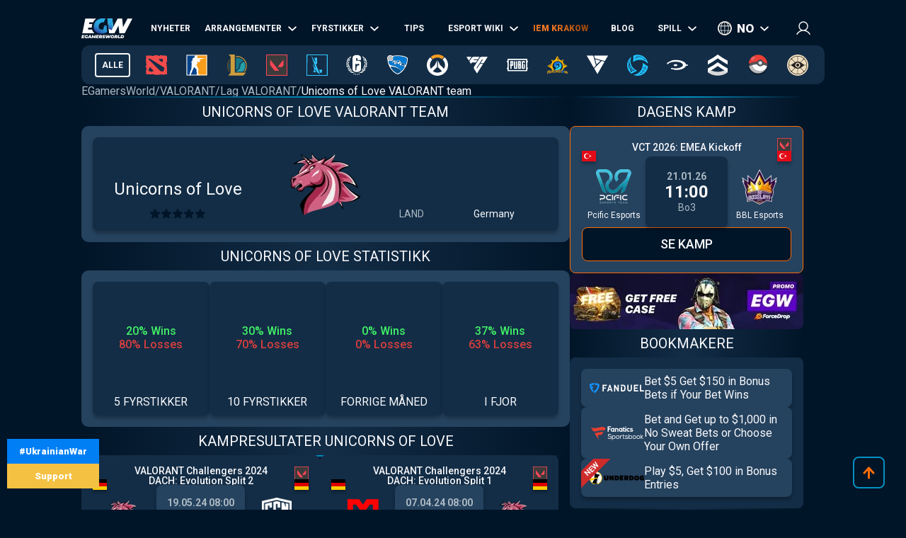

--- FILE ---
content_type: text/html; charset=utf-8
request_url: https://no.egamersworld.com/valorant/team/unicorns-of-love-EJzFHHbRMT
body_size: 59232
content:
<!DOCTYPE html><html lang="no"><head><meta charSet="utf-8"/><meta name="viewport" content="width=device-width, initial-scale=1"/><link rel="stylesheet" href="/_next/static/css/710dfe8fca3aa34f.css" data-precedence="next"/><link rel="stylesheet" href="/_next/static/css/0683ec69b134429b.css" data-precedence="next"/><link rel="stylesheet" href="/_next/static/css/873e20024d4c1e33.css" data-precedence="next"/><link rel="stylesheet" href="/_next/static/css/b9854b2117207ce1.css" data-precedence="next"/><link rel="stylesheet" href="/_next/static/css/fd4d0160146fde5f.css" data-precedence="next"/><link rel="stylesheet" href="/_next/static/css/9abfdf929b04171b.css" data-precedence="next"/><link rel="stylesheet" href="/_next/static/css/a2476c0c13f72fb9.css" data-precedence="next"/><link rel="stylesheet" href="/_next/static/css/ab6fcee1e5668981.css" data-precedence="next"/><link rel="stylesheet" href="/_next/static/css/28ec80cf8162431e.css" data-precedence="next"/><link rel="stylesheet" href="/_next/static/css/79ad139e13d10985.css" data-precedence="next"/><link rel="preload" as="script" fetchPriority="low" href="/_next/static/chunks/webpack-3f88a03d87961e8a.js"/><script src="/_next/static/chunks/fd9d1056-52e9a453568ade2d.js" async="" type="aad247eca45adb67712398af-text/javascript"></script><script src="/_next/static/chunks/2117-8dd1d73e684b8b98.js" async="" type="aad247eca45adb67712398af-text/javascript"></script><script src="/_next/static/chunks/main-app-cdb5f20280bb36f2.js" async="" type="aad247eca45adb67712398af-text/javascript"></script><script src="/_next/static/chunks/app/error-2e2de035e66fce75.js" async="" type="aad247eca45adb67712398af-text/javascript"></script><script src="/_next/static/chunks/4609-b2741a885eedbc9e.js" async="" type="aad247eca45adb67712398af-text/javascript"></script><script src="/_next/static/chunks/3281-cb553beae4685e37.js" async="" type="aad247eca45adb67712398af-text/javascript"></script><script src="/_next/static/chunks/1749-840bf44a6e79feb3.js" async="" type="aad247eca45adb67712398af-text/javascript"></script><script src="/_next/static/chunks/605-80d14d10b50a01d6.js" async="" type="aad247eca45adb67712398af-text/javascript"></script><script src="/_next/static/chunks/3276-10121da70f358942.js" async="" type="aad247eca45adb67712398af-text/javascript"></script><script src="/_next/static/chunks/336-e6cffa80ee18cc08.js" async="" type="aad247eca45adb67712398af-text/javascript"></script><script src="/_next/static/chunks/1459-6aab6737c2a5c351.js" async="" type="aad247eca45adb67712398af-text/javascript"></script><script src="/_next/static/chunks/9448-063f638dacc4143a.js" async="" type="aad247eca45adb67712398af-text/javascript"></script><script src="/_next/static/chunks/9858-cbaabfa55231ac20.js" async="" type="aad247eca45adb67712398af-text/javascript"></script><script src="/_next/static/chunks/1424-71161fe07190bb35.js" async="" type="aad247eca45adb67712398af-text/javascript"></script><script src="/_next/static/chunks/1935-1a67a3737afa6d49.js" async="" type="aad247eca45adb67712398af-text/javascript"></script><script src="/_next/static/chunks/6978-5f2b2612e95efa7a.js" async="" type="aad247eca45adb67712398af-text/javascript"></script><script src="/_next/static/chunks/app/(site)/layout-3f4deb1f079183c6.js" async="" type="aad247eca45adb67712398af-text/javascript"></script><script src="/_next/static/chunks/app/(site)/%5BgameSlug%5D/team/%5Bslug%5D/page-ad7bcfd1392eafa8.js" async="" type="aad247eca45adb67712398af-text/javascript"></script><script src="/_next/static/chunks/2008-e30bc8d14ea725c7.js" async="" type="aad247eca45adb67712398af-text/javascript"></script><script src="/_next/static/chunks/app/(site)/%5BgameSlug%5D/page-0d34ceed41b9d24a.js" async="" type="aad247eca45adb67712398af-text/javascript"></script><script src="/_next/static/chunks/4243-f26660e5d1d35c18.js" async="" type="aad247eca45adb67712398af-text/javascript"></script><script src="/_next/static/chunks/app/(site)/not-found-b878f1252d0b29b6.js" async="" type="aad247eca45adb67712398af-text/javascript"></script><title>Team Unicorns of Love Valorant - Unicorns of Love Val Esports Team Stats, Roster, Kamper &amp; Resultater</title><meta name="description" content=" Unicorns of Love Valorant Team - Unicorns of Love Val Professional Esports Team. Sjekk nåværende lagoppstilling, spillerstatistikk, kamphistorikk, resultater og rangeringer. Alt om Unicorns of Love i Valorant"/><link rel="canonical" href="https://no.egamersworld.com/valorant/team/unicorns-of-love-EJzFHHbRMT"/><link rel="alternate" hrefLang="en" href="https://egamersworld.com/valorant/team/unicorns-of-love-EJzFHHbRMT"/><link rel="alternate" hrefLang="uk" href="https://ua.egamersworld.com/valorant/team/unicorns-of-love-EJzFHHbRMT"/><link rel="alternate" hrefLang="ru" href="https://rus.egamersworld.com/valorant/team/unicorns-of-love-EJzFHHbRMT"/><link rel="alternate" hrefLang="de" href="https://de.egamersworld.com/valorant/team/unicorns-of-love-EJzFHHbRMT"/><link rel="alternate" hrefLang="pt" href="https://pt.egamersworld.com/valorant/team/unicorns-of-love-EJzFHHbRMT"/><link rel="alternate" hrefLang="es" href="https://es.egamersworld.com/valorant/team/unicorns-of-love-EJzFHHbRMT"/><link rel="alternate" hrefLang="pl" href="https://pl.egamersworld.com/valorant/team/unicorns-of-love-EJzFHHbRMT"/><link rel="alternate" hrefLang="fr" href="https://fr.egamersworld.com/valorant/team/unicorns-of-love-EJzFHHbRMT"/><link rel="alternate" hrefLang="tr" href="https://tr.egamersworld.com/valorant/team/unicorns-of-love-EJzFHHbRMT"/><link rel="alternate" hrefLang="fi" href="https://fi.egamersworld.com/valorant/team/unicorns-of-love-EJzFHHbRMT"/><link rel="alternate" hrefLang="da" href="https://da.egamersworld.com/valorant/team/unicorns-of-love-EJzFHHbRMT"/><link rel="alternate" hrefLang="no" href="https://no.egamersworld.com/valorant/team/unicorns-of-love-EJzFHHbRMT"/><link rel="alternate" hrefLang="sv" href="https://sv.egamersworld.com/valorant/team/unicorns-of-love-EJzFHHbRMT"/><link rel="alternate" hrefLang="x-default" href="https://egamersworld.com/valorant/team/unicorns-of-love-EJzFHHbRMT"/><meta property="og:title" content="Team Unicorns of Love Valorant - Unicorns of Love Val Esports Team Stats, Roster, Kamper &amp; Resultater"/><meta property="og:description" content=" Unicorns of Love Valorant Team - Unicorns of Love Val Professional Esports Team. Sjekk nåværende lagoppstilling, spillerstatistikk, kamphistorikk, resultater og rangeringer. Alt om Unicorns of Love i Valorant"/><meta property="og:url" content="https://no.egamersworld.com/valorant/team/unicorns-of-love-EJzFHHbRMT"/><meta property="og:site_name" content="EGamersWorld"/><meta property="og:locale" content="en_US"/><meta property="og:image" content="https://no.egamersworld.com/uploads/game/game-valorant.jpg"/><meta property="og:type" content="website"/><meta name="twitter:card" content="summary_large_image"/><meta name="twitter:title" content="Team Unicorns of Love Valorant - Unicorns of Love Val Esports Team Stats, Roster, Kamper &amp; Resultater"/><meta name="twitter:description" content=" Unicorns of Love Valorant Team - Unicorns of Love Val Professional Esports Team. Sjekk nåværende lagoppstilling, spillerstatistikk, kamphistorikk, resultater og rangeringer. Alt om Unicorns of Love i Valorant"/><meta name="twitter:image" content="https://no.egamersworld.com/uploads/game/game-valorant.jpg"/><link rel="icon" href="/favicon.ico" type="image/x-icon" sizes="48x48"/><meta name="next-size-adjust"/><base href="https://no.egamersworld.com/"/><script type="aad247eca45adb67712398af-text/javascript">
                        (function() {
                            try {
                            var fpr = localStorage.getItem('fpr');
                            if (!fpr) {
                                fpr = "" || document.referrer || '';
                                if (fpr) localStorage.setItem('fpr', fpr);
                            }
                            } catch(e) {}
                        })();
                        </script><script src="/_next/static/chunks/polyfills-42372ed130431b0a.js" noModule="" type="aad247eca45adb67712398af-text/javascript"></script></head><body class="__variable_42f5cd g-FR" cz-shortcut-listen="true"><noscript><iframe height="0" src="https://www.googletagmanager.com/ns.html?id=GTM-MLG6TMS" style="display:none;visibility:hidden" width="0"></iframe></noscript><a class="war_war__DSf4e war_short__z573z" href="https://prytulafoundation.org/en/" id="w_banner" rel="nofollow noopener noreferrer" target="_blank"><span class="war_row__fSEt7">#UkrainianWar<span class="war_shortText__j6VaN">#NoFlyZone #StopRussianAggression #RussiaInvadedUkraine</span></span><span class="war_row__fSEt7">Support <span class="war_shortText__j6VaN">the Armed Forces of Ukraine</span></span></a><main class="styles_wrap__5JM8I"><header class="styles_wrapper__sRAMV" id="header"><nav class="menu_navBlock__Cqw6n"><a class="menu_logo__vMW_V" title="Egamersworld" href="/"><img alt="" title="" loading="lazy" width="72" height="28" decoding="async" data-nimg="1" style="color:transparent" src="https://egamersworld.com/cdn-cgi/image/width=72,quality=75,format=webp/asset/logo.svg"/></a><div class="menu_menu__2rIyH" id="headerMenu"><div class="menuItem_menuItem__XN1dr
          
          "><a class="
                menuItem_item__Q6tnK
                
                
                
                " href="/valorant/news"><span>Nyheter</span></a></div><div class="menuItem_menuItem__XN1dr
          
          "><a class="
                menuItem_item__Q6tnK
                
                
                menuItem_arrow__hNDZr
                " href="/valorant/events"><span>arrangementer</span></a><span class="menuItem_subMenu__zHwzK"><a class="menuItem_item__Q6tnK" href="/valorant/vct-championship-points">VCT-mesterskapspoeng</a></span></div><div class="menuItem_menuItem__XN1dr
          
          "><a class="
                menuItem_item__Q6tnK
                
                
                menuItem_arrow__hNDZr
                " href="/valorant/matches"><span>Fyrstikker</span></a><span class="menuItem_subMenu__zHwzK"><a class="menuItem_item__Q6tnK" href="/valorant/streams">Streams</a><a class="menuItem_item__Q6tnK" href="/valorant/matches/upcoming-matches">Kommende kamper</a><a class="menuItem_item__Q6tnK" href="/valorant/matches/history">Kampresultater</a></span></div><div class="menuItem_menuItem__XN1dr
          
          "><a class="
                menuItem_item__Q6tnK
                
                
                
                " href="/valorant/tips"><span>Tips</span></a></div><div class="menuItem_menuItem__XN1dr
          
          "><a class="
                menuItem_item__Q6tnK
                
                
                menuItem_arrow__hNDZr
                " href="/valorant/teams"><span>Esport Wiki</span></a><span class="menuItem_subMenu__zHwzK"><a class="menuItem_item__Q6tnK" href="/valorant/teams">Lag</a><a class="menuItem_item__Q6tnK" href="/valorant/players">Spillere</a><a class="menuItem_item__Q6tnK" href="/ranking/pc-games-charts">Spill rangering</a><a class="menuItem_item__Q6tnK" href="/gaming/sensitivity-calculators">Sensitivitetskalkulatorer</a><a class="menuItem_item__Q6tnK" href="/gaming/mouse-sensitivity-converter">Konverterer musens følsomhet</a><a class="menuItem_item__Q6tnK" href="/pickems">Pick&#x27;em</a></span></div><div class="menuItem_menuItem__XN1dr
          
          "><a class="
                menuItem_item__Q6tnK
                
                menuItem_animate__hyeM0
                
                " href="/counterstrike/stier-events/iem-krakow-2026"><span>IEM KRAKOW</span></a></div><div class="menuItem_menuItem__XN1dr
          
          "><a class="
                menuItem_item__Q6tnK
                
                
                
                " href="/blog"><span>Blog</span></a></div><div class="menuItem_menuItem__XN1dr
          
          "><a class="
                menuItem_item__Q6tnK
                
                
                menuItem_arrow__hNDZr
                " href="/valorant/bets"><span>Spill</span></a><span class="menuItem_subMenu__zHwzK"><a class="menuItem_item__Q6tnK" href="/bookmakers">Bookmakere</a><a class="menuItem_item__Q6tnK" href="/skin-platforms">Skin betting platforms</a><a class="menuItem_item__Q6tnK" href="/skin-markets">Skin Markets</a><a class="menuItem_item__Q6tnK" href="/casino-games">Kasinospill</a><a class="menuItem_item__Q6tnK" href="/valorant/betting/best-valorant-betting-sites">Verdifulle spillsider</a></span></div></div><div class="switcher_block__NUcL_"><span class="switcher_item__9pikp">no</span><div class="switcher_list__uLAwN"><a class="switcher_listItem__iBd6o" href="https://egamersworld.com/valorant/team/unicorns-of-love-EJzFHHbRMT">en</a><a class="switcher_listItem__iBd6o" href="https://ua.egamersworld.com/valorant/team/unicorns-of-love-EJzFHHbRMT">ua</a><a class="switcher_listItem__iBd6o" href="https://rus.egamersworld.com/valorant/team/unicorns-of-love-EJzFHHbRMT">ru</a><a class="switcher_listItem__iBd6o" href="https://de.egamersworld.com/valorant/team/unicorns-of-love-EJzFHHbRMT">de</a><a class="switcher_listItem__iBd6o" href="https://pt.egamersworld.com/valorant/team/unicorns-of-love-EJzFHHbRMT">pt</a><a class="switcher_listItem__iBd6o" href="https://es.egamersworld.com/valorant/team/unicorns-of-love-EJzFHHbRMT">es</a><a class="switcher_listItem__iBd6o" href="https://pl.egamersworld.com/valorant/team/unicorns-of-love-EJzFHHbRMT">pl</a><a class="switcher_listItem__iBd6o" href="https://fr.egamersworld.com/valorant/team/unicorns-of-love-EJzFHHbRMT">fr</a><a class="switcher_listItem__iBd6o" href="https://tr.egamersworld.com/valorant/team/unicorns-of-love-EJzFHHbRMT">tr</a><a class="switcher_listItem__iBd6o" href="https://fi.egamersworld.com/valorant/team/unicorns-of-love-EJzFHHbRMT">fi</a><a class="switcher_listItem__iBd6o" href="https://da.egamersworld.com/valorant/team/unicorns-of-love-EJzFHHbRMT">da</a><a class="switcher_listItem__iBd6o" href="https://sv.egamersworld.com/valorant/team/unicorns-of-love-EJzFHHbRMT">sv</a></div></div><div class="login_login__puuDN"><div class="login_btn__Xu9zJ"><img alt="" title="" loading="lazy" width="20" height="20" decoding="async" data-nimg="1" style="color:transparent" src="https://egamersworld.com/cdn-cgi/image/width=20,quality=75,format=webp/asset/icons/user.svg"/></div></div><div class="menu_burger__CMh_a "></div></nav><div class="gameMenu_header__axIwl"><a class="gameMenu_home__VprJ0" data-mid="gameMenuItem" id="g_home" href="/">Alle</a><div class="gameMenu_gameWrap__6VR41  "><a class="gameMenu_game__EnnNF" data-mid="gameMenuItem" id="g_dota2" href="/dota2"><img alt="" title="" loading="lazy" width="30" height="30" decoding="async" data-nimg="1" style="color:transparent" src="https://egamersworld.com/cdn-cgi/image/width=30,quality=75,format=webp/asset/games/dota2.svg"/></a><div class="gameMenu_subMenu__vZpUX"><div class="menuItem_menuItem__XN1dr
          menuItem_gameMenu__hzkS_
          "><a class="
                menuItem_item__Q6tnK
                
                
                
                " href="/dota2/news"><span>Nyheter</span></a></div><div class="menuItem_menuItem__XN1dr
          menuItem_gameMenu__hzkS_
          "><a class="
                menuItem_item__Q6tnK
                
                
                menuItem_arrow__hNDZr
                " href="/dota2/events"><span>arrangementer</span></a><span class="menuItem_subMenu__zHwzK"><a class="menuItem_item__Q6tnK" href="/dota2/esl-pro-tour-leaderboard">ESL Pro Tour: Ledertavle</a></span></div><div class="menuItem_menuItem__XN1dr
          menuItem_gameMenu__hzkS_
          "><a class="
                menuItem_item__Q6tnK
                
                
                menuItem_arrow__hNDZr
                " href="/dota2/matches"><span>Fyrstikker</span></a><span class="menuItem_subMenu__zHwzK"><a class="menuItem_item__Q6tnK" href="/dota2/streams">Streams</a><a class="menuItem_item__Q6tnK" href="/dota2/matches/upcoming-matches">Kommende kamper</a><a class="menuItem_item__Q6tnK" href="/dota2/matches/history">Kampresultater</a></span></div><div class="menuItem_menuItem__XN1dr
          menuItem_gameMenu__hzkS_
          "><a class="
                menuItem_item__Q6tnK
                
                
                
                " href="/dota2/tips"><span>Tips</span></a></div><div class="menuItem_menuItem__XN1dr
          menuItem_gameMenu__hzkS_
          "><a class="
                menuItem_item__Q6tnK
                
                
                menuItem_arrow__hNDZr
                " href="/dota2/teams"><span>Esport Wiki</span></a><span class="menuItem_subMenu__zHwzK"><a class="menuItem_item__Q6tnK" href="/dota2/teams">Lag</a><a class="menuItem_item__Q6tnK" href="/dota2/players">Spillere</a><a class="menuItem_item__Q6tnK" href="/dota2/teams/ranking/egamersworld">EGW-lagenes vurdering</a><a class="menuItem_item__Q6tnK" href="/ranking/pc-games-charts">Spill rangering</a><a class="menuItem_item__Q6tnK" href="/gaming/sensitivity-calculators">Sensitivitetskalkulatorer</a><a class="menuItem_item__Q6tnK" href="/gaming/mouse-sensitivity-converter">Konverterer musens følsomhet</a><a class="menuItem_item__Q6tnK" href="/pickems">Pick&#x27;em</a></span></div><div class="menuItem_menuItem__XN1dr
          menuItem_gameMenu__hzkS_
          "><a class="
                menuItem_item__Q6tnK
                
                
                
                " href="/counterstrike/stier-events/iem-krakow-2026"><span>IEM KRAKOW</span></a></div><div class="menuItem_menuItem__XN1dr
          menuItem_gameMenu__hzkS_
          "><a class="
                menuItem_item__Q6tnK
                
                
                
                " href="/blog"><span>Blog</span></a></div><div class="menuItem_menuItem__XN1dr
          menuItem_gameMenu__hzkS_
          "><a class="
                menuItem_item__Q6tnK
                
                
                menuItem_arrow__hNDZr
                " href="/dota2/bets"><span>Spill</span></a><span class="menuItem_subMenu__zHwzK"><a class="menuItem_item__Q6tnK" href="/bookmakers">Bookmakere</a><a class="menuItem_item__Q6tnK" href="/skin-platforms">Skin betting platforms</a><a class="menuItem_item__Q6tnK" href="/skin-markets">Skin Markets</a><a class="menuItem_item__Q6tnK" href="/casino-games">Kasinospill</a><a class="menuItem_item__Q6tnK" href="/dota2/betting/best-dota-2-betting-sites">Nettsteder for Dota 2-spill</a></span></div></div></div><div class="gameMenu_gameWrap__6VR41  "><a class="gameMenu_game__EnnNF" data-mid="gameMenuItem" id="g_counterstrike" href="/counterstrike"><img alt="" title="" loading="lazy" width="30" height="30" decoding="async" data-nimg="1" style="color:transparent" src="https://egamersworld.com/cdn-cgi/image/width=30,quality=75,format=webp/asset/games/counterstrike.svg"/></a><div class="gameMenu_subMenu__vZpUX"><div class="menuItem_menuItem__XN1dr
          menuItem_gameMenu__hzkS_
          "><a class="
                menuItem_item__Q6tnK
                
                
                
                " href="/counterstrike/news"><span>Nyheter</span></a></div><div class="menuItem_menuItem__XN1dr
          menuItem_gameMenu__hzkS_
          "><a class="
                menuItem_item__Q6tnK
                
                
                menuItem_arrow__hNDZr
                " href="/counterstrike/events"><span>arrangementer</span></a><span class="menuItem_subMenu__zHwzK"><a class="menuItem_item__Q6tnK" href="/counterstrike/teams/ranking/esl">ESL World Ranked</a><a class="menuItem_item__Q6tnK" href="/counterstrike/teams/ranking/blast-premier-2024">BLAST Premier World Leaderboard 2024</a><a class="menuItem_item__Q6tnK" href="/counterstrike/teams/ranking/valve">VALVE raiting</a><a class="menuItem_item__Q6tnK" href="/counterstrike/events/tag/majors">Tidsplan for store turneringer</a></span></div><div class="menuItem_menuItem__XN1dr
          menuItem_gameMenu__hzkS_
          "><a class="
                menuItem_item__Q6tnK
                
                
                menuItem_arrow__hNDZr
                " href="/counterstrike/matches"><span>Fyrstikker</span></a><span class="menuItem_subMenu__zHwzK"><a class="menuItem_item__Q6tnK" href="/counterstrike/streams">Streams</a><a class="menuItem_item__Q6tnK" href="/counterstrike/matches/upcoming-matches">Kommende kamper</a><a class="menuItem_item__Q6tnK" href="/counterstrike/matches/history">Kampresultater</a></span></div><div class="menuItem_menuItem__XN1dr
          menuItem_gameMenu__hzkS_
          "><a class="
                menuItem_item__Q6tnK
                
                
                
                " href="/counterstrike/tips"><span>Tips</span></a></div><div class="menuItem_menuItem__XN1dr
          menuItem_gameMenu__hzkS_
          "><a class="
                menuItem_item__Q6tnK
                
                
                menuItem_arrow__hNDZr
                " href="/counterstrike/teams"><span>Esport Wiki</span></a><span class="menuItem_subMenu__zHwzK"><a class="menuItem_item__Q6tnK" href="/counterstrike/teams">Lag</a><a class="menuItem_item__Q6tnK" href="/counterstrike/players">Spillere</a><a class="menuItem_item__Q6tnK" href="/counterstrike/teams/ranking/egamersworld">EGW-lagenes vurdering</a><a class="menuItem_item__Q6tnK" href="/counterstrike/teams/ranking/hltv">HLTV ranking</a><a class="menuItem_item__Q6tnK" href="/ranking/pc-games-charts">Spill rangering</a><a class="menuItem_item__Q6tnK" href="/gaming/sensitivity-calculators">Sensitivitetskalkulatorer</a><a class="menuItem_item__Q6tnK" href="/gaming/mouse-sensitivity-converter">Konverterer musens følsomhet</a><a class="menuItem_item__Q6tnK" href="/pickems">Pick&#x27;em</a></span></div><div class="menuItem_menuItem__XN1dr
          menuItem_gameMenu__hzkS_
          "><a class="
                menuItem_item__Q6tnK
                
                
                
                " href="/counterstrike/stier-events/iem-krakow-2026"><span>IEM KRAKOW</span></a></div><div class="menuItem_menuItem__XN1dr
          menuItem_gameMenu__hzkS_
          "><a class="
                menuItem_item__Q6tnK
                
                
                
                " href="/blog"><span>Blog</span></a></div><div class="menuItem_menuItem__XN1dr
          menuItem_gameMenu__hzkS_
          "><a class="
                menuItem_item__Q6tnK
                
                
                menuItem_arrow__hNDZr
                " href="/counterstrike/bets"><span>Spill</span></a><span class="menuItem_subMenu__zHwzK"><a class="menuItem_item__Q6tnK" href="/bookmakers">Bookmakere</a><a class="menuItem_item__Q6tnK" href="/skin-platforms">Skin betting platforms</a><a class="menuItem_item__Q6tnK" href="/skin-markets">Skin Markets</a><a class="menuItem_item__Q6tnK" href="/casino-games">Kasinospill</a><a class="menuItem_item__Q6tnK" href="/counterstrike/betting/csgo-betting-sites">CS:GO spillsider</a><a class="menuItem_item__Q6tnK" href="/counterstrike/betting/csgo-gambling-sites">CSGO-spillsider</a><a class="menuItem_item__Q6tnK" href="/counterstrike/betting/best-cs-2-trading-sites">CSGO-handelssider</a><a class="menuItem_item__Q6tnK" href="/counterstrike/betting/csgo-case-opening-sites">CS2 Case-åpningssteder</a><a class="menuItem_item__Q6tnK" href="/counterstrike/betting/cs2-coinflip-sites">CS2 Coinflip-nettsteder</a><a class="menuItem_item__Q6tnK" href="/counterstrike/betting/csgo-case-battle-sites">CSGO case battle-nettsteder</a></span></div></div></div><div class="gameMenu_gameWrap__6VR41  "><a class="gameMenu_game__EnnNF" data-mid="gameMenuItem" id="g_lol" href="/lol"><img alt="" title="" loading="lazy" width="30" height="30" decoding="async" data-nimg="1" style="color:transparent" src="https://egamersworld.com/cdn-cgi/image/width=30,quality=75,format=webp/asset/games/lol.svg"/></a><div class="gameMenu_subMenu__vZpUX"><div class="menuItem_menuItem__XN1dr
          menuItem_gameMenu__hzkS_
          "><a class="
                menuItem_item__Q6tnK
                
                
                
                " href="/lol/news"><span>Nyheter</span></a></div><div class="menuItem_menuItem__XN1dr
          menuItem_gameMenu__hzkS_
          "><a class="
                menuItem_item__Q6tnK
                
                
                
                " href="/lol/events"><span>arrangementer</span></a></div><div class="menuItem_menuItem__XN1dr
          menuItem_gameMenu__hzkS_
          "><a class="
                menuItem_item__Q6tnK
                
                
                menuItem_arrow__hNDZr
                " href="/lol/matches"><span>Fyrstikker</span></a><span class="menuItem_subMenu__zHwzK"><a class="menuItem_item__Q6tnK" href="/lol/streams">Streams</a><a class="menuItem_item__Q6tnK" href="/lol/matches/upcoming-matches">Kommende kamper</a><a class="menuItem_item__Q6tnK" href="/lol/matches/history">Kampresultater</a></span></div><div class="menuItem_menuItem__XN1dr
          menuItem_gameMenu__hzkS_
          "><a class="
                menuItem_item__Q6tnK
                
                
                
                " href="/lol/tips"><span>Tips</span></a></div><div class="menuItem_menuItem__XN1dr
          menuItem_gameMenu__hzkS_
          "><a class="
                menuItem_item__Q6tnK
                
                
                menuItem_arrow__hNDZr
                " href="/lol/teams"><span>Esport Wiki</span></a><span class="menuItem_subMenu__zHwzK"><a class="menuItem_item__Q6tnK" href="/lol/teams">Lag</a><a class="menuItem_item__Q6tnK" href="/lol/players">Spillere</a><a class="menuItem_item__Q6tnK" href="/lol/teams/ranking/egamersworld">EGW-lagenes vurdering</a><a class="menuItem_item__Q6tnK" href="/ranking/pc-games-charts">Spill rangering</a><a class="menuItem_item__Q6tnK" href="/gaming/sensitivity-calculators">Sensitivitetskalkulatorer</a><a class="menuItem_item__Q6tnK" href="/gaming/mouse-sensitivity-converter">Konverterer musens følsomhet</a><a class="menuItem_item__Q6tnK" href="/pickems">Pick&#x27;em</a></span></div><div class="menuItem_menuItem__XN1dr
          menuItem_gameMenu__hzkS_
          "><a class="
                menuItem_item__Q6tnK
                
                
                
                " href="/counterstrike/stier-events/iem-krakow-2026"><span>IEM KRAKOW</span></a></div><div class="menuItem_menuItem__XN1dr
          menuItem_gameMenu__hzkS_
          "><a class="
                menuItem_item__Q6tnK
                
                
                
                " href="/blog"><span>Blog</span></a></div><div class="menuItem_menuItem__XN1dr
          menuItem_gameMenu__hzkS_
          "><a class="
                menuItem_item__Q6tnK
                
                
                menuItem_arrow__hNDZr
                " href="/lol/bets"><span>Spill</span></a><span class="menuItem_subMenu__zHwzK"><a class="menuItem_item__Q6tnK" href="/bookmakers">Bookmakere</a><a class="menuItem_item__Q6tnK" href="/skin-platforms">Skin betting platforms</a><a class="menuItem_item__Q6tnK" href="/skin-markets">Skin Markets</a><a class="menuItem_item__Q6tnK" href="/casino-games">Kasinospill</a><a class="menuItem_item__Q6tnK" href="/lol/betting/league-of-legends-betting-sites">Spillsider for League of Legends</a></span></div></div></div><div class="gameMenu_gameWrap__6VR41  "><a class="gameMenu_game__EnnNF" data-mid="gameMenuItem" id="g_valorant" href="/valorant"><img alt="" title="" loading="lazy" width="30" height="30" decoding="async" data-nimg="1" style="color:transparent" src="https://egamersworld.com/cdn-cgi/image/width=30,quality=75,format=webp/asset/games/valorant.svg"/></a><div class="gameMenu_subMenu__vZpUX"><div class="menuItem_menuItem__XN1dr
          menuItem_gameMenu__hzkS_
          "><a class="
                menuItem_item__Q6tnK
                
                
                
                " href="/valorant/news"><span>Nyheter</span></a></div><div class="menuItem_menuItem__XN1dr
          menuItem_gameMenu__hzkS_
          "><a class="
                menuItem_item__Q6tnK
                
                
                menuItem_arrow__hNDZr
                " href="/valorant/events"><span>arrangementer</span></a><span class="menuItem_subMenu__zHwzK"><a class="menuItem_item__Q6tnK" href="/valorant/vct-championship-points">VCT-mesterskapspoeng</a></span></div><div class="menuItem_menuItem__XN1dr
          menuItem_gameMenu__hzkS_
          "><a class="
                menuItem_item__Q6tnK
                
                
                menuItem_arrow__hNDZr
                " href="/valorant/matches"><span>Fyrstikker</span></a><span class="menuItem_subMenu__zHwzK"><a class="menuItem_item__Q6tnK" href="/valorant/streams">Streams</a><a class="menuItem_item__Q6tnK" href="/valorant/matches/upcoming-matches">Kommende kamper</a><a class="menuItem_item__Q6tnK" href="/valorant/matches/history">Kampresultater</a></span></div><div class="menuItem_menuItem__XN1dr
          menuItem_gameMenu__hzkS_
          "><a class="
                menuItem_item__Q6tnK
                
                
                
                " href="/valorant/tips"><span>Tips</span></a></div><div class="menuItem_menuItem__XN1dr
          menuItem_gameMenu__hzkS_
          "><a class="
                menuItem_item__Q6tnK
                
                
                menuItem_arrow__hNDZr
                " href="/valorant/teams"><span>Esport Wiki</span></a><span class="menuItem_subMenu__zHwzK"><a class="menuItem_item__Q6tnK" href="/valorant/teams">Lag</a><a class="menuItem_item__Q6tnK" href="/valorant/players">Spillere</a><a class="menuItem_item__Q6tnK" href="/ranking/pc-games-charts">Spill rangering</a><a class="menuItem_item__Q6tnK" href="/gaming/sensitivity-calculators">Sensitivitetskalkulatorer</a><a class="menuItem_item__Q6tnK" href="/gaming/mouse-sensitivity-converter">Konverterer musens følsomhet</a><a class="menuItem_item__Q6tnK" href="/pickems">Pick&#x27;em</a></span></div><div class="menuItem_menuItem__XN1dr
          menuItem_gameMenu__hzkS_
          "><a class="
                menuItem_item__Q6tnK
                
                
                
                " href="/counterstrike/stier-events/iem-krakow-2026"><span>IEM KRAKOW</span></a></div><div class="menuItem_menuItem__XN1dr
          menuItem_gameMenu__hzkS_
          "><a class="
                menuItem_item__Q6tnK
                
                
                
                " href="/blog"><span>Blog</span></a></div><div class="menuItem_menuItem__XN1dr
          menuItem_gameMenu__hzkS_
          "><a class="
                menuItem_item__Q6tnK
                
                
                menuItem_arrow__hNDZr
                " href="/valorant/bets"><span>Spill</span></a><span class="menuItem_subMenu__zHwzK"><a class="menuItem_item__Q6tnK" href="/bookmakers">Bookmakere</a><a class="menuItem_item__Q6tnK" href="/skin-platforms">Skin betting platforms</a><a class="menuItem_item__Q6tnK" href="/skin-markets">Skin Markets</a><a class="menuItem_item__Q6tnK" href="/casino-games">Kasinospill</a><a class="menuItem_item__Q6tnK" href="/valorant/betting/best-valorant-betting-sites">Verdifulle spillsider</a></span></div></div></div><div class="gameMenu_gameWrap__6VR41  "><a class="gameMenu_game__EnnNF" data-mid="gameMenuItem" id="g_wildrift" href="/wildrift"><img alt="" title="" loading="lazy" width="30" height="30" decoding="async" data-nimg="1" style="color:transparent" src="https://egamersworld.com/cdn-cgi/image/width=30,quality=75,format=webp/asset/games/wildrift.svg"/></a><div class="gameMenu_subMenu__vZpUX"><div class="menuItem_menuItem__XN1dr
          menuItem_gameMenu__hzkS_
          "><a class="
                menuItem_item__Q6tnK
                
                
                
                " href="/wildrift/news"><span>Nyheter</span></a></div><div class="menuItem_menuItem__XN1dr
          menuItem_gameMenu__hzkS_
          "><a class="
                menuItem_item__Q6tnK
                
                
                
                " href="/wildrift/events"><span>arrangementer</span></a></div><div class="menuItem_menuItem__XN1dr
          menuItem_gameMenu__hzkS_
          "><a class="
                menuItem_item__Q6tnK
                
                
                menuItem_arrow__hNDZr
                " href="/wildrift/matches"><span>Fyrstikker</span></a><span class="menuItem_subMenu__zHwzK"><a class="menuItem_item__Q6tnK" href="/wildrift/streams">Streams</a><a class="menuItem_item__Q6tnK" href="/wildrift/matches/upcoming-matches">Kommende kamper</a><a class="menuItem_item__Q6tnK" href="/wildrift/matches/history">Kampresultater</a></span></div><div class="menuItem_menuItem__XN1dr
          menuItem_gameMenu__hzkS_
          "><a class="
                menuItem_item__Q6tnK
                
                
                
                " href="/wildrift/tips"><span>Tips</span></a></div><div class="menuItem_menuItem__XN1dr
          menuItem_gameMenu__hzkS_
          "><a class="
                menuItem_item__Q6tnK
                
                
                menuItem_arrow__hNDZr
                " href="/wildrift/teams"><span>Esport Wiki</span></a><span class="menuItem_subMenu__zHwzK"><a class="menuItem_item__Q6tnK" href="/wildrift/teams">Lag</a><a class="menuItem_item__Q6tnK" href="/wildrift/players">Spillere</a><a class="menuItem_item__Q6tnK" href="/ranking/pc-games-charts">Spill rangering</a><a class="menuItem_item__Q6tnK" href="/gaming/sensitivity-calculators">Sensitivitetskalkulatorer</a><a class="menuItem_item__Q6tnK" href="/gaming/mouse-sensitivity-converter">Konverterer musens følsomhet</a><a class="menuItem_item__Q6tnK" href="/pickems">Pick&#x27;em</a></span></div><div class="menuItem_menuItem__XN1dr
          menuItem_gameMenu__hzkS_
          "><a class="
                menuItem_item__Q6tnK
                
                
                
                " href="/counterstrike/stier-events/iem-krakow-2026"><span>IEM KRAKOW</span></a></div><div class="menuItem_menuItem__XN1dr
          menuItem_gameMenu__hzkS_
          "><a class="
                menuItem_item__Q6tnK
                
                
                
                " href="/blog"><span>Blog</span></a></div><div class="menuItem_menuItem__XN1dr
          menuItem_gameMenu__hzkS_
          "><a class="
                menuItem_item__Q6tnK
                
                
                menuItem_arrow__hNDZr
                " href="/wildrift/bets"><span>Spill</span></a><span class="menuItem_subMenu__zHwzK"><a class="menuItem_item__Q6tnK" href="/bookmakers">Bookmakere</a><a class="menuItem_item__Q6tnK" href="/skin-platforms">Skin betting platforms</a><a class="menuItem_item__Q6tnK" href="/skin-markets">Skin Markets</a><a class="menuItem_item__Q6tnK" href="/casino-games">Kasinospill</a></span></div></div></div><div class="gameMenu_gameWrap__6VR41  "><a class="gameMenu_game__EnnNF" data-mid="gameMenuItem" id="g_rainbowsix" href="/rainbowsix"><img alt="" title="" loading="lazy" width="30" height="30" decoding="async" data-nimg="1" style="color:transparent" src="https://egamersworld.com/cdn-cgi/image/width=30,quality=75,format=webp/asset/games/rainbowsix.svg"/></a><div class="gameMenu_subMenu__vZpUX"><div class="menuItem_menuItem__XN1dr
          menuItem_gameMenu__hzkS_
          "><a class="
                menuItem_item__Q6tnK
                
                
                
                " href="/rainbowsix/news"><span>Nyheter</span></a></div><div class="menuItem_menuItem__XN1dr
          menuItem_gameMenu__hzkS_
          "><a class="
                menuItem_item__Q6tnK
                
                
                menuItem_arrow__hNDZr
                " href="/rainbowsix/events"><span>arrangementer</span></a><span class="menuItem_subMenu__zHwzK"><a class="menuItem_item__Q6tnK" href="/rainbowsix/event/six-invitational-2026-Bh_oW-cl0">Six Invitational 2026</a></span></div><div class="menuItem_menuItem__XN1dr
          menuItem_gameMenu__hzkS_
          "><a class="
                menuItem_item__Q6tnK
                
                
                menuItem_arrow__hNDZr
                " href="/rainbowsix/matches"><span>Fyrstikker</span></a><span class="menuItem_subMenu__zHwzK"><a class="menuItem_item__Q6tnK" href="/rainbowsix/streams">Streams</a><a class="menuItem_item__Q6tnK" href="/rainbowsix/matches/upcoming-matches">Kommende kamper</a><a class="menuItem_item__Q6tnK" href="/rainbowsix/matches/history">Kampresultater</a></span></div><div class="menuItem_menuItem__XN1dr
          menuItem_gameMenu__hzkS_
          "><a class="
                menuItem_item__Q6tnK
                
                
                
                " href="/rainbowsix/tips"><span>Tips</span></a></div><div class="menuItem_menuItem__XN1dr
          menuItem_gameMenu__hzkS_
          "><a class="
                menuItem_item__Q6tnK
                
                
                menuItem_arrow__hNDZr
                " href="/rainbowsix/teams"><span>Esport Wiki</span></a><span class="menuItem_subMenu__zHwzK"><a class="menuItem_item__Q6tnK" href="/rainbowsix/teams">Lag</a><a class="menuItem_item__Q6tnK" href="/rainbowsix/players">Spillere</a><a class="menuItem_item__Q6tnK" href="/ranking/pc-games-charts">Spill rangering</a><a class="menuItem_item__Q6tnK" href="/gaming/sensitivity-calculators">Sensitivitetskalkulatorer</a><a class="menuItem_item__Q6tnK" href="/gaming/mouse-sensitivity-converter">Konverterer musens følsomhet</a><a class="menuItem_item__Q6tnK" href="/pickems">Pick&#x27;em</a></span></div><div class="menuItem_menuItem__XN1dr
          menuItem_gameMenu__hzkS_
          "><a class="
                menuItem_item__Q6tnK
                
                
                
                " href="/counterstrike/stier-events/iem-krakow-2026"><span>IEM KRAKOW</span></a></div><div class="menuItem_menuItem__XN1dr
          menuItem_gameMenu__hzkS_
          "><a class="
                menuItem_item__Q6tnK
                
                
                
                " href="/blog"><span>Blog</span></a></div><div class="menuItem_menuItem__XN1dr
          menuItem_gameMenu__hzkS_
          "><a class="
                menuItem_item__Q6tnK
                
                
                menuItem_arrow__hNDZr
                " href="/rainbowsix/bets"><span>Spill</span></a><span class="menuItem_subMenu__zHwzK"><a class="menuItem_item__Q6tnK" href="/bookmakers">Bookmakere</a><a class="menuItem_item__Q6tnK" href="/skin-platforms">Skin betting platforms</a><a class="menuItem_item__Q6tnK" href="/skin-markets">Skin Markets</a><a class="menuItem_item__Q6tnK" href="/casino-games">Kasinospill</a></span></div></div></div><div class="gameMenu_gameWrap__6VR41  "><a class="gameMenu_game__EnnNF" data-mid="gameMenuItem" id="g_rocketleague" href="/rocketleague"><img alt="" title="" loading="lazy" width="30" height="30" decoding="async" data-nimg="1" style="color:transparent" src="https://egamersworld.com/cdn-cgi/image/width=30,quality=75,format=webp/asset/games/rocketleague.svg"/></a><div class="gameMenu_subMenu__vZpUX"><div class="menuItem_menuItem__XN1dr
          menuItem_gameMenu__hzkS_
          "><a class="
                menuItem_item__Q6tnK
                
                
                
                " href="/rocketleague/news"><span>Nyheter</span></a></div><div class="menuItem_menuItem__XN1dr
          menuItem_gameMenu__hzkS_
          "><a class="
                menuItem_item__Q6tnK
                
                
                
                " href="/rocketleague/events"><span>arrangementer</span></a></div><div class="menuItem_menuItem__XN1dr
          menuItem_gameMenu__hzkS_
          "><a class="
                menuItem_item__Q6tnK
                
                
                menuItem_arrow__hNDZr
                " href="/rocketleague/matches"><span>Fyrstikker</span></a><span class="menuItem_subMenu__zHwzK"><a class="menuItem_item__Q6tnK" href="/rocketleague/streams">Streams</a><a class="menuItem_item__Q6tnK" href="/rocketleague/matches/upcoming-matches">Kommende kamper</a><a class="menuItem_item__Q6tnK" href="/rocketleague/matches/history">Kampresultater</a></span></div><div class="menuItem_menuItem__XN1dr
          menuItem_gameMenu__hzkS_
          "><a class="
                menuItem_item__Q6tnK
                
                
                
                " href="/rocketleague/tips"><span>Tips</span></a></div><div class="menuItem_menuItem__XN1dr
          menuItem_gameMenu__hzkS_
          "><a class="
                menuItem_item__Q6tnK
                
                
                menuItem_arrow__hNDZr
                " href="/rocketleague/teams"><span>Esport Wiki</span></a><span class="menuItem_subMenu__zHwzK"><a class="menuItem_item__Q6tnK" href="/rocketleague/teams">Lag</a><a class="menuItem_item__Q6tnK" href="/rocketleague/players">Spillere</a><a class="menuItem_item__Q6tnK" href="/ranking/pc-games-charts">Spill rangering</a><a class="menuItem_item__Q6tnK" href="/gaming/sensitivity-calculators">Sensitivitetskalkulatorer</a><a class="menuItem_item__Q6tnK" href="/gaming/mouse-sensitivity-converter">Konverterer musens følsomhet</a><a class="menuItem_item__Q6tnK" href="/pickems">Pick&#x27;em</a></span></div><div class="menuItem_menuItem__XN1dr
          menuItem_gameMenu__hzkS_
          "><a class="
                menuItem_item__Q6tnK
                
                
                
                " href="/counterstrike/stier-events/iem-krakow-2026"><span>IEM KRAKOW</span></a></div><div class="menuItem_menuItem__XN1dr
          menuItem_gameMenu__hzkS_
          "><a class="
                menuItem_item__Q6tnK
                
                
                
                " href="/blog"><span>Blog</span></a></div><div class="menuItem_menuItem__XN1dr
          menuItem_gameMenu__hzkS_
          "><a class="
                menuItem_item__Q6tnK
                
                
                menuItem_arrow__hNDZr
                " href="/rocketleague/bets"><span>Spill</span></a><span class="menuItem_subMenu__zHwzK"><a class="menuItem_item__Q6tnK" href="/bookmakers">Bookmakere</a><a class="menuItem_item__Q6tnK" href="/skin-platforms">Skin betting platforms</a><a class="menuItem_item__Q6tnK" href="/skin-markets">Skin Markets</a><a class="menuItem_item__Q6tnK" href="/casino-games">Kasinospill</a></span></div></div></div><div class="gameMenu_gameWrap__6VR41  "><a class="gameMenu_game__EnnNF" data-mid="gameMenuItem" id="g_overwatch" href="/overwatch"><img alt="" title="" loading="lazy" width="30" height="30" decoding="async" data-nimg="1" style="color:transparent" src="https://egamersworld.com/cdn-cgi/image/width=30,quality=75,format=webp/asset/games/overwatch.svg"/></a><div class="gameMenu_subMenu__vZpUX"><div class="menuItem_menuItem__XN1dr
          menuItem_gameMenu__hzkS_
          "><a class="
                menuItem_item__Q6tnK
                
                
                
                " href="/overwatch/news"><span>Nyheter</span></a></div><div class="menuItem_menuItem__XN1dr
          menuItem_gameMenu__hzkS_
          "><a class="
                menuItem_item__Q6tnK
                
                
                
                " href="/overwatch/events"><span>arrangementer</span></a></div><div class="menuItem_menuItem__XN1dr
          menuItem_gameMenu__hzkS_
          "><a class="
                menuItem_item__Q6tnK
                
                
                menuItem_arrow__hNDZr
                " href="/overwatch/matches"><span>Fyrstikker</span></a><span class="menuItem_subMenu__zHwzK"><a class="menuItem_item__Q6tnK" href="/overwatch/streams">Streams</a><a class="menuItem_item__Q6tnK" href="/overwatch/matches/upcoming-matches">Kommende kamper</a><a class="menuItem_item__Q6tnK" href="/overwatch/matches/history">Kampresultater</a></span></div><div class="menuItem_menuItem__XN1dr
          menuItem_gameMenu__hzkS_
          "><a class="
                menuItem_item__Q6tnK
                
                
                
                " href="/overwatch/tips"><span>Tips</span></a></div><div class="menuItem_menuItem__XN1dr
          menuItem_gameMenu__hzkS_
          "><a class="
                menuItem_item__Q6tnK
                
                
                menuItem_arrow__hNDZr
                " href="/overwatch/teams"><span>Esport Wiki</span></a><span class="menuItem_subMenu__zHwzK"><a class="menuItem_item__Q6tnK" href="/overwatch/teams">Lag</a><a class="menuItem_item__Q6tnK" href="/overwatch/players">Spillere</a><a class="menuItem_item__Q6tnK" href="/ranking/pc-games-charts">Spill rangering</a><a class="menuItem_item__Q6tnK" href="/gaming/sensitivity-calculators">Sensitivitetskalkulatorer</a><a class="menuItem_item__Q6tnK" href="/gaming/mouse-sensitivity-converter">Konverterer musens følsomhet</a><a class="menuItem_item__Q6tnK" href="/pickems">Pick&#x27;em</a></span></div><div class="menuItem_menuItem__XN1dr
          menuItem_gameMenu__hzkS_
          "><a class="
                menuItem_item__Q6tnK
                
                
                
                " href="/counterstrike/stier-events/iem-krakow-2026"><span>IEM KRAKOW</span></a></div><div class="menuItem_menuItem__XN1dr
          menuItem_gameMenu__hzkS_
          "><a class="
                menuItem_item__Q6tnK
                
                
                
                " href="/blog"><span>Blog</span></a></div><div class="menuItem_menuItem__XN1dr
          menuItem_gameMenu__hzkS_
          "><a class="
                menuItem_item__Q6tnK
                
                
                menuItem_arrow__hNDZr
                " href="/overwatch/bets"><span>Spill</span></a><span class="menuItem_subMenu__zHwzK"><a class="menuItem_item__Q6tnK" href="/bookmakers">Bookmakere</a><a class="menuItem_item__Q6tnK" href="/skin-platforms">Skin betting platforms</a><a class="menuItem_item__Q6tnK" href="/skin-markets">Skin Markets</a><a class="menuItem_item__Q6tnK" href="/casino-games">Kasinospill</a></span></div></div></div><div class="gameMenu_gameWrap__6VR41  "><a class="gameMenu_game__EnnNF" data-mid="gameMenuItem" id="g_fifa" href="/fifa"><img alt="" title="" loading="lazy" width="30" height="30" decoding="async" data-nimg="1" style="color:transparent" src="https://egamersworld.com/cdn-cgi/image/width=30,quality=75,format=webp/asset/games/fifa.svg"/></a><div class="gameMenu_subMenu__vZpUX"><div class="menuItem_menuItem__XN1dr
          menuItem_gameMenu__hzkS_
          "><a class="
                menuItem_item__Q6tnK
                
                
                
                " href="/fifa/news"><span>Nyheter</span></a></div><div class="menuItem_menuItem__XN1dr
          menuItem_gameMenu__hzkS_
          "><a class="
                menuItem_item__Q6tnK
                
                
                
                " href="/fifa/events"><span>arrangementer</span></a></div><div class="menuItem_menuItem__XN1dr
          menuItem_gameMenu__hzkS_
          "><a class="
                menuItem_item__Q6tnK
                
                
                menuItem_arrow__hNDZr
                " href="/fifa/matches"><span>Fyrstikker</span></a><span class="menuItem_subMenu__zHwzK"><a class="menuItem_item__Q6tnK" href="/fifa/streams">Streams</a><a class="menuItem_item__Q6tnK" href="/fifa/matches/upcoming-matches">Kommende kamper</a><a class="menuItem_item__Q6tnK" href="/fifa/matches/history">Kampresultater</a></span></div><div class="menuItem_menuItem__XN1dr
          menuItem_gameMenu__hzkS_
          "><a class="
                menuItem_item__Q6tnK
                
                
                
                " href="/fifa/tips"><span>Tips</span></a></div><div class="menuItem_menuItem__XN1dr
          menuItem_gameMenu__hzkS_
          "><a class="
                menuItem_item__Q6tnK
                
                
                menuItem_arrow__hNDZr
                " href="/fifa/teams"><span>Esport Wiki</span></a><span class="menuItem_subMenu__zHwzK"><a class="menuItem_item__Q6tnK" href="/fifa/teams">Lag</a><a class="menuItem_item__Q6tnK" href="/fifa/players">Spillere</a><a class="menuItem_item__Q6tnK" href="/ranking/pc-games-charts">Spill rangering</a><a class="menuItem_item__Q6tnK" href="/gaming/sensitivity-calculators">Sensitivitetskalkulatorer</a><a class="menuItem_item__Q6tnK" href="/gaming/mouse-sensitivity-converter">Konverterer musens følsomhet</a><a class="menuItem_item__Q6tnK" href="/pickems">Pick&#x27;em</a></span></div><div class="menuItem_menuItem__XN1dr
          menuItem_gameMenu__hzkS_
          "><a class="
                menuItem_item__Q6tnK
                
                
                
                " href="/counterstrike/stier-events/iem-krakow-2026"><span>IEM KRAKOW</span></a></div><div class="menuItem_menuItem__XN1dr
          menuItem_gameMenu__hzkS_
          "><a class="
                menuItem_item__Q6tnK
                
                
                
                " href="/blog"><span>Blog</span></a></div><div class="menuItem_menuItem__XN1dr
          menuItem_gameMenu__hzkS_
          "><a class="
                menuItem_item__Q6tnK
                
                
                menuItem_arrow__hNDZr
                " href="/fifa/bets"><span>Spill</span></a><span class="menuItem_subMenu__zHwzK"><a class="menuItem_item__Q6tnK" href="/bookmakers">Bookmakere</a><a class="menuItem_item__Q6tnK" href="/skin-platforms">Skin betting platforms</a><a class="menuItem_item__Q6tnK" href="/skin-markets">Skin Markets</a><a class="menuItem_item__Q6tnK" href="/casino-games">Kasinospill</a></span></div></div></div><div class="gameMenu_gameWrap__6VR41  "><a class="gameMenu_game__EnnNF" data-mid="gameMenuItem" id="g_pubg" href="/pubg"><img alt="" title="" loading="lazy" width="30" height="30" decoding="async" data-nimg="1" style="color:transparent" src="https://egamersworld.com/cdn-cgi/image/width=30,quality=75,format=webp/asset/games/pubg.svg"/></a><div class="gameMenu_subMenu__vZpUX"><div class="menuItem_menuItem__XN1dr
          menuItem_gameMenu__hzkS_
          "><a class="
                menuItem_item__Q6tnK
                
                
                
                " href="/pubg/news"><span>Nyheter</span></a></div><div class="menuItem_menuItem__XN1dr
          menuItem_gameMenu__hzkS_
          "><a class="
                menuItem_item__Q6tnK
                
                
                
                " href="/pubg/events"><span>arrangementer</span></a></div><div class="menuItem_menuItem__XN1dr
          menuItem_gameMenu__hzkS_
          "><a class="
                menuItem_item__Q6tnK
                
                
                
                " href="/pubg/tips"><span>Tips</span></a></div><div class="menuItem_menuItem__XN1dr
          menuItem_gameMenu__hzkS_
          "><a class="
                menuItem_item__Q6tnK
                
                
                menuItem_arrow__hNDZr
                " href="/pubg/teams"><span>Esport Wiki</span></a><span class="menuItem_subMenu__zHwzK"><a class="menuItem_item__Q6tnK" href="/pubg/teams">Lag</a><a class="menuItem_item__Q6tnK" href="/pubg/players">Spillere</a><a class="menuItem_item__Q6tnK" href="/ranking/pc-games-charts">Spill rangering</a><a class="menuItem_item__Q6tnK" href="/gaming/sensitivity-calculators">Sensitivitetskalkulatorer</a><a class="menuItem_item__Q6tnK" href="/gaming/mouse-sensitivity-converter">Konverterer musens følsomhet</a><a class="menuItem_item__Q6tnK" href="/pickems">Pick&#x27;em</a></span></div><div class="menuItem_menuItem__XN1dr
          menuItem_gameMenu__hzkS_
          "><a class="
                menuItem_item__Q6tnK
                
                
                
                " href="/counterstrike/stier-events/iem-krakow-2026"><span>IEM KRAKOW</span></a></div><div class="menuItem_menuItem__XN1dr
          menuItem_gameMenu__hzkS_
          "><a class="
                menuItem_item__Q6tnK
                
                
                
                " href="/blog"><span>Blog</span></a></div><div class="menuItem_menuItem__XN1dr
          menuItem_gameMenu__hzkS_
          "><a class="
                menuItem_item__Q6tnK
                
                
                menuItem_arrow__hNDZr
                " href="/pubg/bets"><span>Spill</span></a><span class="menuItem_subMenu__zHwzK"><a class="menuItem_item__Q6tnK" href="/bookmakers">Bookmakere</a><a class="menuItem_item__Q6tnK" href="/skin-platforms">Skin betting platforms</a><a class="menuItem_item__Q6tnK" href="/skin-markets">Skin Markets</a><a class="menuItem_item__Q6tnK" href="/casino-games">Kasinospill</a></span></div></div></div><div class="gameMenu_gameWrap__6VR41  gameMenu_isLast__d9qSD"><a class="gameMenu_game__EnnNF" data-mid="gameMenuItem" id="g_hearthstone" href="/hearthstone"><img alt="" title="" loading="lazy" width="30" height="30" decoding="async" data-nimg="1" style="color:transparent" src="https://egamersworld.com/cdn-cgi/image/width=30,quality=75,format=webp/asset/games/hearthstone.svg"/></a><div class="gameMenu_subMenu__vZpUX"><div class="menuItem_menuItem__XN1dr
          menuItem_gameMenu__hzkS_
          menuItem_isLast__14cC9"><a class="
                menuItem_item__Q6tnK
                
                
                
                " href="/hearthstone/news"><span>Nyheter</span></a></div><div class="menuItem_menuItem__XN1dr
          menuItem_gameMenu__hzkS_
          menuItem_isLast__14cC9"><a class="
                menuItem_item__Q6tnK
                
                
                
                " href="/hearthstone/events"><span>arrangementer</span></a></div><div class="menuItem_menuItem__XN1dr
          menuItem_gameMenu__hzkS_
          menuItem_isLast__14cC9"><a class="
                menuItem_item__Q6tnK
                
                
                menuItem_arrow__hNDZr
                " href="/hearthstone/matches"><span>Fyrstikker</span></a><span class="menuItem_subMenu__zHwzK"><a class="menuItem_item__Q6tnK" href="/hearthstone/streams">Streams</a><a class="menuItem_item__Q6tnK" href="/hearthstone/matches/upcoming-matches">Kommende kamper</a><a class="menuItem_item__Q6tnK" href="/hearthstone/matches/history">Kampresultater</a></span></div><div class="menuItem_menuItem__XN1dr
          menuItem_gameMenu__hzkS_
          menuItem_isLast__14cC9"><a class="
                menuItem_item__Q6tnK
                
                
                
                " href="/hearthstone/tips"><span>Tips</span></a></div><div class="menuItem_menuItem__XN1dr
          menuItem_gameMenu__hzkS_
          menuItem_isLast__14cC9"><a class="
                menuItem_item__Q6tnK
                
                
                menuItem_arrow__hNDZr
                " href="/hearthstone/teams"><span>Esport Wiki</span></a><span class="menuItem_subMenu__zHwzK"><a class="menuItem_item__Q6tnK" href="/hearthstone/teams">Lag</a><a class="menuItem_item__Q6tnK" href="/hearthstone/players">Spillere</a><a class="menuItem_item__Q6tnK" href="/ranking/pc-games-charts">Spill rangering</a><a class="menuItem_item__Q6tnK" href="/gaming/sensitivity-calculators">Sensitivitetskalkulatorer</a><a class="menuItem_item__Q6tnK" href="/gaming/mouse-sensitivity-converter">Konverterer musens følsomhet</a><a class="menuItem_item__Q6tnK" href="/pickems">Pick&#x27;em</a></span></div><div class="menuItem_menuItem__XN1dr
          menuItem_gameMenu__hzkS_
          menuItem_isLast__14cC9"><a class="
                menuItem_item__Q6tnK
                
                
                
                " href="/counterstrike/stier-events/iem-krakow-2026"><span>IEM KRAKOW</span></a></div><div class="menuItem_menuItem__XN1dr
          menuItem_gameMenu__hzkS_
          menuItem_isLast__14cC9"><a class="
                menuItem_item__Q6tnK
                
                
                
                " href="/blog"><span>Blog</span></a></div><div class="menuItem_menuItem__XN1dr
          menuItem_gameMenu__hzkS_
          menuItem_isLast__14cC9"><a class="
                menuItem_item__Q6tnK
                
                
                menuItem_arrow__hNDZr
                " href="/hearthstone/bets"><span>Spill</span></a><span class="menuItem_subMenu__zHwzK"><a class="menuItem_item__Q6tnK" href="/bookmakers">Bookmakere</a><a class="menuItem_item__Q6tnK" href="/skin-platforms">Skin betting platforms</a><a class="menuItem_item__Q6tnK" href="/skin-markets">Skin Markets</a><a class="menuItem_item__Q6tnK" href="/casino-games">Kasinospill</a></span></div></div></div><div class="gameMenu_gameWrap__6VR41  gameMenu_isLast__d9qSD"><a class="gameMenu_game__EnnNF" data-mid="gameMenuItem" id="g_artifact" href="/artifact"><img alt="" title="" loading="lazy" width="30" height="30" decoding="async" data-nimg="1" style="color:transparent" src="https://egamersworld.com/cdn-cgi/image/width=30,quality=75,format=webp/asset/games/artifact.svg"/></a><div class="gameMenu_subMenu__vZpUX"><div class="menuItem_menuItem__XN1dr
          menuItem_gameMenu__hzkS_
          menuItem_isLast__14cC9"><a class="
                menuItem_item__Q6tnK
                
                
                
                " href="/artifact/news"><span>Nyheter</span></a></div><div class="menuItem_menuItem__XN1dr
          menuItem_gameMenu__hzkS_
          menuItem_isLast__14cC9"><a class="
                menuItem_item__Q6tnK
                
                
                
                " href="/artifact/events"><span>arrangementer</span></a></div><div class="menuItem_menuItem__XN1dr
          menuItem_gameMenu__hzkS_
          menuItem_isLast__14cC9"><a class="
                menuItem_item__Q6tnK
                
                
                menuItem_arrow__hNDZr
                " href="/artifact/matches"><span>Fyrstikker</span></a><span class="menuItem_subMenu__zHwzK"><a class="menuItem_item__Q6tnK" href="/artifact/streams">Streams</a><a class="menuItem_item__Q6tnK" href="/artifact/matches/upcoming-matches">Kommende kamper</a><a class="menuItem_item__Q6tnK" href="/artifact/matches/history">Kampresultater</a></span></div><div class="menuItem_menuItem__XN1dr
          menuItem_gameMenu__hzkS_
          menuItem_isLast__14cC9"><a class="
                menuItem_item__Q6tnK
                
                
                
                " href="/artifact/tips"><span>Tips</span></a></div><div class="menuItem_menuItem__XN1dr
          menuItem_gameMenu__hzkS_
          menuItem_isLast__14cC9"><a class="
                menuItem_item__Q6tnK
                
                
                menuItem_arrow__hNDZr
                " href="/artifact/teams"><span>Esport Wiki</span></a><span class="menuItem_subMenu__zHwzK"><a class="menuItem_item__Q6tnK" href="/artifact/teams">Lag</a><a class="menuItem_item__Q6tnK" href="/artifact/players">Spillere</a><a class="menuItem_item__Q6tnK" href="/ranking/pc-games-charts">Spill rangering</a><a class="menuItem_item__Q6tnK" href="/gaming/sensitivity-calculators">Sensitivitetskalkulatorer</a><a class="menuItem_item__Q6tnK" href="/gaming/mouse-sensitivity-converter">Konverterer musens følsomhet</a><a class="menuItem_item__Q6tnK" href="/pickems">Pick&#x27;em</a></span></div><div class="menuItem_menuItem__XN1dr
          menuItem_gameMenu__hzkS_
          menuItem_isLast__14cC9"><a class="
                menuItem_item__Q6tnK
                
                
                
                " href="/counterstrike/stier-events/iem-krakow-2026"><span>IEM KRAKOW</span></a></div><div class="menuItem_menuItem__XN1dr
          menuItem_gameMenu__hzkS_
          menuItem_isLast__14cC9"><a class="
                menuItem_item__Q6tnK
                
                
                
                " href="/blog"><span>Blog</span></a></div><div class="menuItem_menuItem__XN1dr
          menuItem_gameMenu__hzkS_
          menuItem_isLast__14cC9"><a class="
                menuItem_item__Q6tnK
                
                
                menuItem_arrow__hNDZr
                " href="/artifact/bets"><span>Spill</span></a><span class="menuItem_subMenu__zHwzK"><a class="menuItem_item__Q6tnK" href="/bookmakers">Bookmakere</a><a class="menuItem_item__Q6tnK" href="/skin-platforms">Skin betting platforms</a><a class="menuItem_item__Q6tnK" href="/skin-markets">Skin Markets</a><a class="menuItem_item__Q6tnK" href="/casino-games">Kasinospill</a></span></div></div></div><div class="gameMenu_gameWrap__6VR41  gameMenu_isLast__d9qSD"><a class="gameMenu_game__EnnNF" data-mid="gameMenuItem" id="g_heroesofthestorm" href="/heroesofthestorm"><img alt="" title="" loading="lazy" width="30" height="30" decoding="async" data-nimg="1" style="color:transparent" src="https://egamersworld.com/cdn-cgi/image/width=30,quality=75,format=webp/asset/games/heroesofthestorm.svg"/></a><div class="gameMenu_subMenu__vZpUX"><div class="menuItem_menuItem__XN1dr
          menuItem_gameMenu__hzkS_
          menuItem_isLast__14cC9"><a class="
                menuItem_item__Q6tnK
                
                
                
                " href="/heroesofthestorm/news"><span>Nyheter</span></a></div><div class="menuItem_menuItem__XN1dr
          menuItem_gameMenu__hzkS_
          menuItem_isLast__14cC9"><a class="
                menuItem_item__Q6tnK
                
                
                
                " href="/heroesofthestorm/events"><span>arrangementer</span></a></div><div class="menuItem_menuItem__XN1dr
          menuItem_gameMenu__hzkS_
          menuItem_isLast__14cC9"><a class="
                menuItem_item__Q6tnK
                
                
                menuItem_arrow__hNDZr
                " href="/heroesofthestorm/matches"><span>Fyrstikker</span></a><span class="menuItem_subMenu__zHwzK"><a class="menuItem_item__Q6tnK" href="/heroesofthestorm/streams">Streams</a><a class="menuItem_item__Q6tnK" href="/heroesofthestorm/matches/upcoming-matches">Kommende kamper</a><a class="menuItem_item__Q6tnK" href="/heroesofthestorm/matches/history">Kampresultater</a></span></div><div class="menuItem_menuItem__XN1dr
          menuItem_gameMenu__hzkS_
          menuItem_isLast__14cC9"><a class="
                menuItem_item__Q6tnK
                
                
                
                " href="/heroesofthestorm/tips"><span>Tips</span></a></div><div class="menuItem_menuItem__XN1dr
          menuItem_gameMenu__hzkS_
          menuItem_isLast__14cC9"><a class="
                menuItem_item__Q6tnK
                
                
                menuItem_arrow__hNDZr
                " href="/heroesofthestorm/teams"><span>Esport Wiki</span></a><span class="menuItem_subMenu__zHwzK"><a class="menuItem_item__Q6tnK" href="/heroesofthestorm/teams">Lag</a><a class="menuItem_item__Q6tnK" href="/heroesofthestorm/players">Spillere</a><a class="menuItem_item__Q6tnK" href="/ranking/pc-games-charts">Spill rangering</a><a class="menuItem_item__Q6tnK" href="/gaming/sensitivity-calculators">Sensitivitetskalkulatorer</a><a class="menuItem_item__Q6tnK" href="/gaming/mouse-sensitivity-converter">Konverterer musens følsomhet</a><a class="menuItem_item__Q6tnK" href="/pickems">Pick&#x27;em</a></span></div><div class="menuItem_menuItem__XN1dr
          menuItem_gameMenu__hzkS_
          menuItem_isLast__14cC9"><a class="
                menuItem_item__Q6tnK
                
                
                
                " href="/counterstrike/stier-events/iem-krakow-2026"><span>IEM KRAKOW</span></a></div><div class="menuItem_menuItem__XN1dr
          menuItem_gameMenu__hzkS_
          menuItem_isLast__14cC9"><a class="
                menuItem_item__Q6tnK
                
                
                
                " href="/blog"><span>Blog</span></a></div><div class="menuItem_menuItem__XN1dr
          menuItem_gameMenu__hzkS_
          menuItem_isLast__14cC9"><a class="
                menuItem_item__Q6tnK
                
                
                menuItem_arrow__hNDZr
                " href="/heroesofthestorm/bets"><span>Spill</span></a><span class="menuItem_subMenu__zHwzK"><a class="menuItem_item__Q6tnK" href="/bookmakers">Bookmakere</a><a class="menuItem_item__Q6tnK" href="/skin-platforms">Skin betting platforms</a><a class="menuItem_item__Q6tnK" href="/skin-markets">Skin Markets</a><a class="menuItem_item__Q6tnK" href="/casino-games">Kasinospill</a></span></div></div></div><div class="gameMenu_gameWrap__6VR41  gameMenu_isLast__d9qSD"><a class="gameMenu_game__EnnNF" data-mid="gameMenuItem" id="g_halo" href="/halo"><img alt="" title="" loading="lazy" width="30" height="30" decoding="async" data-nimg="1" style="color:transparent" src="https://egamersworld.com/cdn-cgi/image/width=30,quality=75,format=webp/asset/games/halo.svg"/></a><div class="gameMenu_subMenu__vZpUX"><div class="menuItem_menuItem__XN1dr
          menuItem_gameMenu__hzkS_
          menuItem_isLast__14cC9"><a class="
                menuItem_item__Q6tnK
                
                
                
                " href="/halo/news"><span>Nyheter</span></a></div><div class="menuItem_menuItem__XN1dr
          menuItem_gameMenu__hzkS_
          menuItem_isLast__14cC9"><a class="
                menuItem_item__Q6tnK
                
                
                
                " href="/halo/events"><span>arrangementer</span></a></div><div class="menuItem_menuItem__XN1dr
          menuItem_gameMenu__hzkS_
          menuItem_isLast__14cC9"><a class="
                menuItem_item__Q6tnK
                
                
                menuItem_arrow__hNDZr
                " href="/halo/matches"><span>Fyrstikker</span></a><span class="menuItem_subMenu__zHwzK"><a class="menuItem_item__Q6tnK" href="/halo/streams">Streams</a><a class="menuItem_item__Q6tnK" href="/halo/matches/upcoming-matches">Kommende kamper</a><a class="menuItem_item__Q6tnK" href="/halo/matches/history">Kampresultater</a></span></div><div class="menuItem_menuItem__XN1dr
          menuItem_gameMenu__hzkS_
          menuItem_isLast__14cC9"><a class="
                menuItem_item__Q6tnK
                
                
                
                " href="/halo/tips"><span>Tips</span></a></div><div class="menuItem_menuItem__XN1dr
          menuItem_gameMenu__hzkS_
          menuItem_isLast__14cC9"><a class="
                menuItem_item__Q6tnK
                
                
                menuItem_arrow__hNDZr
                " href="/halo/teams"><span>Esport Wiki</span></a><span class="menuItem_subMenu__zHwzK"><a class="menuItem_item__Q6tnK" href="/halo/teams">Lag</a><a class="menuItem_item__Q6tnK" href="/halo/players">Spillere</a><a class="menuItem_item__Q6tnK" href="/ranking/pc-games-charts">Spill rangering</a><a class="menuItem_item__Q6tnK" href="/gaming/sensitivity-calculators">Sensitivitetskalkulatorer</a><a class="menuItem_item__Q6tnK" href="/gaming/mouse-sensitivity-converter">Konverterer musens følsomhet</a><a class="menuItem_item__Q6tnK" href="/pickems">Pick&#x27;em</a></span></div><div class="menuItem_menuItem__XN1dr
          menuItem_gameMenu__hzkS_
          menuItem_isLast__14cC9"><a class="
                menuItem_item__Q6tnK
                
                
                
                " href="/counterstrike/stier-events/iem-krakow-2026"><span>IEM KRAKOW</span></a></div><div class="menuItem_menuItem__XN1dr
          menuItem_gameMenu__hzkS_
          menuItem_isLast__14cC9"><a class="
                menuItem_item__Q6tnK
                
                
                
                " href="/blog"><span>Blog</span></a></div><div class="menuItem_menuItem__XN1dr
          menuItem_gameMenu__hzkS_
          menuItem_isLast__14cC9"><a class="
                menuItem_item__Q6tnK
                
                
                menuItem_arrow__hNDZr
                " href="/halo/bets"><span>Spill</span></a><span class="menuItem_subMenu__zHwzK"><a class="menuItem_item__Q6tnK" href="/bookmakers">Bookmakere</a><a class="menuItem_item__Q6tnK" href="/skin-platforms">Skin betting platforms</a><a class="menuItem_item__Q6tnK" href="/skin-markets">Skin Markets</a><a class="menuItem_item__Q6tnK" href="/casino-games">Kasinospill</a></span></div></div></div><div class="gameMenu_gameWrap__6VR41  gameMenu_isLast__d9qSD"><a class="gameMenu_game__EnnNF" data-mid="gameMenuItem" id="g_callofduty" href="/callofduty"><img alt="" title="" loading="lazy" width="30" height="30" decoding="async" data-nimg="1" style="color:transparent" src="https://egamersworld.com/cdn-cgi/image/width=30,quality=75,format=webp/asset/games/callofduty.svg"/></a><div class="gameMenu_subMenu__vZpUX"><div class="menuItem_menuItem__XN1dr
          menuItem_gameMenu__hzkS_
          menuItem_isLast__14cC9"><a class="
                menuItem_item__Q6tnK
                
                
                
                " href="/callofduty/news"><span>Nyheter</span></a></div><div class="menuItem_menuItem__XN1dr
          menuItem_gameMenu__hzkS_
          menuItem_isLast__14cC9"><a class="
                menuItem_item__Q6tnK
                
                
                
                " href="/callofduty/events"><span>arrangementer</span></a></div><div class="menuItem_menuItem__XN1dr
          menuItem_gameMenu__hzkS_
          menuItem_isLast__14cC9"><a class="
                menuItem_item__Q6tnK
                
                
                menuItem_arrow__hNDZr
                " href="/callofduty/matches"><span>Fyrstikker</span></a><span class="menuItem_subMenu__zHwzK"><a class="menuItem_item__Q6tnK" href="/callofduty/streams">Streams</a><a class="menuItem_item__Q6tnK" href="/callofduty/matches/upcoming-matches">Kommende kamper</a><a class="menuItem_item__Q6tnK" href="/callofduty/matches/history">Kampresultater</a></span></div><div class="menuItem_menuItem__XN1dr
          menuItem_gameMenu__hzkS_
          menuItem_isLast__14cC9"><a class="
                menuItem_item__Q6tnK
                
                
                
                " href="/callofduty/tips"><span>Tips</span></a></div><div class="menuItem_menuItem__XN1dr
          menuItem_gameMenu__hzkS_
          menuItem_isLast__14cC9"><a class="
                menuItem_item__Q6tnK
                
                
                menuItem_arrow__hNDZr
                " href="/callofduty/teams"><span>Esport Wiki</span></a><span class="menuItem_subMenu__zHwzK"><a class="menuItem_item__Q6tnK" href="/callofduty/teams">Lag</a><a class="menuItem_item__Q6tnK" href="/callofduty/players">Spillere</a><a class="menuItem_item__Q6tnK" href="/ranking/pc-games-charts">Spill rangering</a><a class="menuItem_item__Q6tnK" href="/gaming/sensitivity-calculators">Sensitivitetskalkulatorer</a><a class="menuItem_item__Q6tnK" href="/gaming/mouse-sensitivity-converter">Konverterer musens følsomhet</a><a class="menuItem_item__Q6tnK" href="/pickems">Pick&#x27;em</a></span></div><div class="menuItem_menuItem__XN1dr
          menuItem_gameMenu__hzkS_
          menuItem_isLast__14cC9"><a class="
                menuItem_item__Q6tnK
                
                
                
                " href="/counterstrike/stier-events/iem-krakow-2026"><span>IEM KRAKOW</span></a></div><div class="menuItem_menuItem__XN1dr
          menuItem_gameMenu__hzkS_
          menuItem_isLast__14cC9"><a class="
                menuItem_item__Q6tnK
                
                
                
                " href="/blog"><span>Blog</span></a></div><div class="menuItem_menuItem__XN1dr
          menuItem_gameMenu__hzkS_
          menuItem_isLast__14cC9"><a class="
                menuItem_item__Q6tnK
                
                
                menuItem_arrow__hNDZr
                " href="/callofduty/bets"><span>Spill</span></a><span class="menuItem_subMenu__zHwzK"><a class="menuItem_item__Q6tnK" href="/bookmakers">Bookmakere</a><a class="menuItem_item__Q6tnK" href="/skin-platforms">Skin betting platforms</a><a class="menuItem_item__Q6tnK" href="/skin-markets">Skin Markets</a><a class="menuItem_item__Q6tnK" href="/casino-games">Kasinospill</a></span></div></div></div><div class="gameMenu_gameWrap__6VR41  gameMenu_isLast__d9qSD"><a class="gameMenu_game__EnnNF" data-mid="gameMenuItem" id="g_pokemon" href="/pokemon"><img alt="" title="" loading="lazy" width="30" height="30" decoding="async" data-nimg="1" style="color:transparent" src="https://egamersworld.com/cdn-cgi/image/width=30,quality=75,format=webp/asset/games/pokemon.svg"/></a><div class="gameMenu_subMenu__vZpUX"><div class="menuItem_menuItem__XN1dr
          menuItem_gameMenu__hzkS_
          menuItem_isLast__14cC9"><a class="
                menuItem_item__Q6tnK
                
                
                
                " href="/pokemon/news"><span>Nyheter</span></a></div><div class="menuItem_menuItem__XN1dr
          menuItem_gameMenu__hzkS_
          menuItem_isLast__14cC9"><a class="
                menuItem_item__Q6tnK
                
                
                
                " href="/pokemon/events"><span>arrangementer</span></a></div><div class="menuItem_menuItem__XN1dr
          menuItem_gameMenu__hzkS_
          menuItem_isLast__14cC9"><a class="
                menuItem_item__Q6tnK
                
                
                menuItem_arrow__hNDZr
                " href="/pokemon/matches"><span>Fyrstikker</span></a><span class="menuItem_subMenu__zHwzK"><a class="menuItem_item__Q6tnK" href="/pokemon/streams">Streams</a><a class="menuItem_item__Q6tnK" href="/pokemon/matches/upcoming-matches">Kommende kamper</a><a class="menuItem_item__Q6tnK" href="/pokemon/matches/history">Kampresultater</a></span></div><div class="menuItem_menuItem__XN1dr
          menuItem_gameMenu__hzkS_
          menuItem_isLast__14cC9"><a class="
                menuItem_item__Q6tnK
                
                
                
                " href="/pokemon/tips"><span>Tips</span></a></div><div class="menuItem_menuItem__XN1dr
          menuItem_gameMenu__hzkS_
          menuItem_isLast__14cC9"><a class="
                menuItem_item__Q6tnK
                
                
                menuItem_arrow__hNDZr
                " href="/pokemon/teams"><span>Esport Wiki</span></a><span class="menuItem_subMenu__zHwzK"><a class="menuItem_item__Q6tnK" href="/pokemon/teams">Lag</a><a class="menuItem_item__Q6tnK" href="/pokemon/players">Spillere</a><a class="menuItem_item__Q6tnK" href="/ranking/pc-games-charts">Spill rangering</a><a class="menuItem_item__Q6tnK" href="/gaming/sensitivity-calculators">Sensitivitetskalkulatorer</a><a class="menuItem_item__Q6tnK" href="/gaming/mouse-sensitivity-converter">Konverterer musens følsomhet</a><a class="menuItem_item__Q6tnK" href="/pickems">Pick&#x27;em</a></span></div><div class="menuItem_menuItem__XN1dr
          menuItem_gameMenu__hzkS_
          menuItem_isLast__14cC9"><a class="
                menuItem_item__Q6tnK
                
                
                
                " href="/counterstrike/stier-events/iem-krakow-2026"><span>IEM KRAKOW</span></a></div><div class="menuItem_menuItem__XN1dr
          menuItem_gameMenu__hzkS_
          menuItem_isLast__14cC9"><a class="
                menuItem_item__Q6tnK
                
                
                
                " href="/blog"><span>Blog</span></a></div><div class="menuItem_menuItem__XN1dr
          menuItem_gameMenu__hzkS_
          menuItem_isLast__14cC9"><a class="
                menuItem_item__Q6tnK
                
                
                menuItem_arrow__hNDZr
                " href="/pokemon/bets"><span>Spill</span></a><span class="menuItem_subMenu__zHwzK"><a class="menuItem_item__Q6tnK" href="/bookmakers">Bookmakere</a><a class="menuItem_item__Q6tnK" href="/skin-platforms">Skin betting platforms</a><a class="menuItem_item__Q6tnK" href="/skin-markets">Skin Markets</a><a class="menuItem_item__Q6tnK" href="/casino-games">Kasinospill</a></span></div></div></div><div class="gameMenu_gameWrap__6VR41  gameMenu_isLast__d9qSD"><a class="gameMenu_game__EnnNF" data-mid="gameMenuItem" id="g_deadlock" href="/deadlock"><img alt="" title="" loading="lazy" width="30" height="30" decoding="async" data-nimg="1" style="color:transparent" src="https://egamersworld.com/cdn-cgi/image/width=30,quality=75,format=webp/asset/games/deadlock.svg"/></a><div class="gameMenu_subMenu__vZpUX"><div class="menuItem_menuItem__XN1dr
          menuItem_gameMenu__hzkS_
          menuItem_isLast__14cC9"><a class="
                menuItem_item__Q6tnK
                
                
                
                " href="/deadlock/news"><span>Nyheter</span></a></div><div class="menuItem_menuItem__XN1dr
          menuItem_gameMenu__hzkS_
          menuItem_isLast__14cC9"><a class="
                menuItem_item__Q6tnK
                
                
                
                " href="/deadlock/events"><span>arrangementer</span></a></div><div class="menuItem_menuItem__XN1dr
          menuItem_gameMenu__hzkS_
          menuItem_isLast__14cC9"><a class="
                menuItem_item__Q6tnK
                
                
                menuItem_arrow__hNDZr
                " href="/deadlock/matches"><span>Fyrstikker</span></a><span class="menuItem_subMenu__zHwzK"><a class="menuItem_item__Q6tnK" href="/deadlock/streams">Streams</a><a class="menuItem_item__Q6tnK" href="/deadlock/matches/upcoming-matches">Kommende kamper</a><a class="menuItem_item__Q6tnK" href="/deadlock/matches/history">Kampresultater</a></span></div><div class="menuItem_menuItem__XN1dr
          menuItem_gameMenu__hzkS_
          menuItem_isLast__14cC9"><a class="
                menuItem_item__Q6tnK
                
                
                
                " href="/deadlock/tips"><span>Tips</span></a></div><div class="menuItem_menuItem__XN1dr
          menuItem_gameMenu__hzkS_
          menuItem_isLast__14cC9"><a class="
                menuItem_item__Q6tnK
                
                
                menuItem_arrow__hNDZr
                " href="/deadlock/teams"><span>Esport Wiki</span></a><span class="menuItem_subMenu__zHwzK"><a class="menuItem_item__Q6tnK" href="/deadlock/teams">Lag</a><a class="menuItem_item__Q6tnK" href="/deadlock/players">Spillere</a><a class="menuItem_item__Q6tnK" href="/ranking/pc-games-charts">Spill rangering</a><a class="menuItem_item__Q6tnK" href="/gaming/sensitivity-calculators">Sensitivitetskalkulatorer</a><a class="menuItem_item__Q6tnK" href="/gaming/mouse-sensitivity-converter">Konverterer musens følsomhet</a><a class="menuItem_item__Q6tnK" href="/pickems">Pick&#x27;em</a></span></div><div class="menuItem_menuItem__XN1dr
          menuItem_gameMenu__hzkS_
          menuItem_isLast__14cC9"><a class="
                menuItem_item__Q6tnK
                
                
                
                " href="/counterstrike/stier-events/iem-krakow-2026"><span>IEM KRAKOW</span></a></div><div class="menuItem_menuItem__XN1dr
          menuItem_gameMenu__hzkS_
          menuItem_isLast__14cC9"><a class="
                menuItem_item__Q6tnK
                
                
                
                " href="/blog"><span>Blog</span></a></div><div class="menuItem_menuItem__XN1dr
          menuItem_gameMenu__hzkS_
          menuItem_isLast__14cC9"><a class="
                menuItem_item__Q6tnK
                
                
                menuItem_arrow__hNDZr
                " href="/deadlock/bets"><span>Spill</span></a><span class="menuItem_subMenu__zHwzK"><a class="menuItem_item__Q6tnK" href="/bookmakers">Bookmakere</a><a class="menuItem_item__Q6tnK" href="/skin-platforms">Skin betting platforms</a><a class="menuItem_item__Q6tnK" href="/skin-markets">Skin Markets</a><a class="menuItem_item__Q6tnK" href="/casino-games">Kasinospill</a><a class="menuItem_item__Q6tnK" href="/deadlock/betting/deadlock-betting-sites">Deadlock Spillnettsteder</a></span></div></div></div></div></header><div style="display:none"></div><div class="styles_middle__STngu"><!--$--><script type="application/ld+json">{"@context":"https://schema.org/","@type":"BreadcrumbList","itemListElement":[{"@type":"ListItem","position":1,"name":"EGamersWorld","item":"https://no.egamersworld.com/"},{"@type":"ListItem","position":2,"name":"VALORANT","item":"https://no.egamersworld.com/valorant"},{"@type":"ListItem","position":3,"name":"Lag VALORANT","item":"https://no.egamersworld.com/valorant/teams"},{"@type":"ListItem","position":4,"name":"Unicorns of Love VALORANT team"}]}</script><div class="styles_breadcrumbs___ygeY"><a href="/">EGamersWorld</a><span>/</span><a href="/valorant">VALORANT</a><span>/</span><a href="/valorant/teams">Lag VALORANT</a><span>/</span><span class="styles_last__tgG8h">Unicorns of Love VALORANT team</span></div><div class="styles_content__1bTCj "><!--$?--><template id="B:0"></template><div class="styles_loader__5W_yq"><div class="styles_rec__vw_G7"><img alt="" title="" loading="lazy" width="160" height="160" decoding="async" data-nimg="1" class="styles_logo__o8PH7" style="color:transparent" src="https://egamersworld.com/cdn-cgi/image/width=160,quality=75,format=webp/asset/loader/logo.svg"/></div></div><!--/$--></div><!--/$--><div class="styles_sidebar__sQ_uz"><!--$!--><template data-dgst="BAILOUT_TO_CLIENT_SIDE_RENDERING"></template><!--/$--><div class="styles_wrap__CTFT_ "><div class="title_title__7Hb9E">Dagens kamp</div><span class="match_wrap__ESY2b styles_matchWrap__1nTSo"><span class="match_liveWrap__jf8cg "><a class="match_event__v_j2V " title="VCT 2026: EMEA Kickoff" href="/valorant/event/vct-2026-emea-kickoff-L_6HOQFMo">VCT 2026: EMEA Kickoff</a><img alt="valorant" title="valorant" loading="lazy" width="20" height="20" decoding="async" data-nimg="1" class="match_gameLogo__XBMED match_nolinl__An3A7" style="color:transparent" src="https://egamersworld.com/cdn-cgi/image/width=20,quality=75,format=webp/asset/games/valorant.svg"/></span><a class="match_teams__zCYNy " title="Pcific Esports VS BBL Esports" href="/valorant/match/L_6HOQFMo/pcific-esports-vs-bbl-esports-YgqzNsRGp"><span class="match_team__AFfWM"><span class="match_flag__BVxZn"><img alt="valorant" title="valorant" loading="lazy" width="20" height="15" decoding="async" data-nimg="1" style="color:transparent" src="https://egamersworld.com/cdn-cgi/image/width=20,quality=75,format=webp/asset/flags/tr.svg"/></span><span class="match_teamWrap__9vxkd"><span class="match_teamLogo__3eEfS"><img alt="Pcific Esports (VALORANT)" title="Pcific Esports (VALORANT)" loading="lazy" width="50" height="50" decoding="async" data-nimg="1" style="color:transparent" src="https://egamersworld.com/cdn-cgi/image/width=50,quality=75,format=webp/uploads/valorant/teamsV2/pcific-esports-1701693027074.webp"/></span><span class="match_teamName__UuLMc">Pcific Esports</span></span></span><span class="match_scores__S0h6p match_md__Y_oPR "><span class="match_date__SckvM">21.01.26</span><span class="match_time__pXAyi">11:00</span><span class="match_bo__XTV9Z">Bo3</span></span><span class="match_team__AFfWM match_away__i4MAb"><span class="match_flag__BVxZn match_away__i4MAb"><img alt="valorant" title="valorant" loading="lazy" width="20" height="15" decoding="async" data-nimg="1" style="color:transparent" src="https://egamersworld.com/cdn-cgi/image/width=20,quality=75,format=webp/asset/flags/tr.svg"/></span><span class="match_teamWrap__9vxkd"><span class="match_teamLogo__3eEfS"><img alt="BBL Esports (VALORANT)" title="BBL Esports (VALORANT)" loading="lazy" width="50" height="50" decoding="async" data-nimg="1" style="color:transparent" src="https://egamersworld.com/cdn-cgi/image/width=50,quality=75,format=webp/uploads/valorant/teams/bbl-esports-logo.webp"/></span><span class="match_teamName__UuLMc">BBL Esports</span></span></span></a><a class="btns_btnDark__luKRN" href="/valorant/match/L_6HOQFMo/pcific-esports-vs-bbl-esports-YgqzNsRGp">Se kamp</a></span></div><div class="styles_wrap__gDfhT" id="rsb"><div class="styles_child__Vitwt " style="top:0"><a aria-label="Go to site 2" class="styles_sideBarItem__T2u4E" rel="noindex nofollow noopener noreferrer" target="_blank" href="#"><img alt="" title="" loading="lazy" width="330" height="100" decoding="async" data-nimg="1" style="color:transparent" src="https://egamersworld.com/cdn-cgi/image/width=330,quality=75,format=webp/uploads/ensign/txckgfrfm/1768490003222.webp"/></a></div></div><div class="styles_wrap__oY_II"><div class="title_title__7Hb9E ">Bookmakere</div><div class="styles_list__P3YQ0"><a aria-label="Go to site 2" class="styles_item__9zb_E" rel="noindex nofollow noopener noreferrer" target="_blank" href="#"><div class="styles_logo__dJIe5"><img alt="FanDuel" title="FanDuel" loading="lazy" width="75" height="41" decoding="async" data-nimg="1" style="color:transparent" src="https://egamersworld.com/cdn-cgi/image/width=75,quality=75,format=webp/uploads/ensign/ckyits30_/1752514169420.svg"/></div><div class="styles_entry__lcOSM">Bet $5 Get $150 in Bonus Bets if Your Bet Wins</div></a><a aria-label="Go to site 2" class="styles_item__9zb_E" rel="noindex nofollow noopener noreferrer" target="_blank" href="#"><div class="styles_logo__dJIe5"><img alt="Fanatics" title="Fanatics" loading="lazy" width="75" height="41" decoding="async" data-nimg="1" style="color:transparent" src="https://egamersworld.com/cdn-cgi/image/width=75,quality=75,format=webp/uploads/ensign/c0z_no35q/1752515355005.svg"/></div><div class="styles_entry__lcOSM">Bet and Get up to $1,000 in No Sweat Bets or Choose Your Own Offer</div></a><a aria-label="Go to site 2" class="styles_item__9zb_E" rel="noindex nofollow noopener noreferrer" target="_blank" href="#"><div class="styles_label__28Ccp">New</div><div class="styles_logo__dJIe5"><img alt="Underdog" title="Underdog" loading="lazy" width="75" height="41" decoding="async" data-nimg="1" style="color:transparent" src="https://egamersworld.com/cdn-cgi/image/width=75,quality=75,format=webp/uploads/ensign/-vj9e7i4g/1763642678643.svg"/></div><div class="styles_entry__lcOSM">Play $5, Get $100 in Bonus Entries</div></a></div></div><div class="styles_wrap__oY_II"><div class="title_title__7Hb9E">Skin betting platforms</div><div class="styles_list__P3YQ0"><a aria-label="Go to site 2" class="styles_item__9zb_E" rel="noindex nofollow noopener noreferrer" target="_blank" href="#"><div class="styles_logo__dJIe5"><img alt="CSGOGem" title="CSGOGem" loading="lazy" width="75" height="41" decoding="async" data-nimg="1" style="color:transparent" src="https://egamersworld.com/cdn-cgi/image/width=75,quality=75,format=webp/uploads/ensign/1lpqmniyf/1747246987175.svg"/></div><div class="styles_entry__lcOSM">Free Coins Hourly + 5% Deposit Bonus</div></a><a aria-label="Go to site 2" class="styles_item__9zb_E" rel="noindex nofollow noopener noreferrer" target="_blank" href="#"><div class="styles_logo__dJIe5"><img alt="OPCASES" title="OPCASES" loading="lazy" width="75" height="41" decoding="async" data-nimg="1" style="color:transparent" src="https://egamersworld.com/cdn-cgi/image/width=75,quality=75,format=webp/uploads/ensign/xr3291qdh/1699895309205.svg"/></div><div class="styles_entry__lcOSM">Sign up now and get 5% bonus</div></a><a aria-label="Go to site 2" class="styles_item__9zb_E" rel="noindex nofollow noopener noreferrer" target="_blank" href="#"><div class="styles_logo__dJIe5"><img alt="Clash GG" title="Clash GG" loading="lazy" width="75" height="41" decoding="async" data-nimg="1" style="color:transparent" src="https://egamersworld.com/cdn-cgi/image/width=75,quality=75,format=webp/uploads/ensign/e-ptborqz/1707924704727.svg"/></div><div class="styles_entry__lcOSM">Claim 3 free cases &amp; up to 50% deposit bonus</div></a><a aria-label="Go to site 2" class="styles_item__9zb_E" rel="noindex nofollow noopener noreferrer" target="_blank" href="#"><div class="styles_label__28Ccp">New</div><div class="styles_logo__dJIe5"><img alt="Skinsluck" title="Skinsluck" loading="lazy" width="75" height="41" decoding="async" data-nimg="1" style="color:transparent" src="https://egamersworld.com/cdn-cgi/image/width=75,quality=75,format=webp/uploads/ensign/sdqsvcpsn/1763122148833.svg"/></div><div class="styles_entry__lcOSM">50% Bonus on the first deposit</div></a><a aria-label="Go to site 2" class="styles_item__9zb_E" rel="noindex nofollow noopener noreferrer" target="_blank" href="#"><div class="styles_logo__dJIe5"><img alt="Bloody Case" title="Bloody Case" loading="lazy" width="75" height="41" decoding="async" data-nimg="1" style="color:transparent" src="https://egamersworld.com/cdn-cgi/image/width=75,quality=75,format=webp/uploads/ensign/1/1-/1-jym22-ngt_1765179917573.webp"/></div><div class="styles_entry__lcOSM">5 Free Cases, Daily FREE &amp; Welcome Bonuses up to 35%</div></a><a aria-label="Go to site 2" class="styles_item__9zb_E" rel="noindex nofollow noopener noreferrer" target="_blank" href="#"><div class="styles_label__28Ccp">New</div><div class="styles_logo__dJIe5"><img alt="Bounty Stars" title="Bounty Stars" loading="lazy" width="75" height="41" decoding="async" data-nimg="1" style="color:transparent" src="https://egamersworld.com/cdn-cgi/image/width=75,quality=75,format=webp/uploads/ensign/irpla78tq/1756121552342.svg"/></div><div class="styles_entry__lcOSM">ghn57938 – free case worth $1. qrb38406 – 20% deposit bonus.</div></a><a aria-label="Go to site 2" class="styles_item__9zb_E" rel="noindex nofollow noopener noreferrer" target="_blank" href="#"><div class="styles_logo__dJIe5"><img alt="Skinrave.gg" title="Skinrave.gg" loading="lazy" width="75" height="41" decoding="async" data-nimg="1" style="color:transparent" src="https://egamersworld.com/cdn-cgi/image/width=75,quality=75,format=webp/uploads/ensign/pqxdnagiu/1746118134977.svg"/></div><div class="styles_entry__lcOSM">MOST REWARDING AND BEST CS2 CASE UNBOXING SITE</div></a><a aria-label="Go to site 2" class="styles_item__9zb_E" rel="noindex nofollow noopener noreferrer" target="_blank" href="#"><div class="styles_label__28Ccp">New</div><div class="styles_logo__dJIe5"><img alt="Casehug" title="Casehug" loading="lazy" width="75" height="41" decoding="async" data-nimg="1" style="color:transparent" src="https://egamersworld.com/cdn-cgi/image/width=75,quality=75,format=webp/uploads/ensign/1/1-/1-sii5dgmlj_1759416011086.webp"/></div><div class="styles_entry__lcOSM">Bonus: 20% on every top-up + $1</div></a><a aria-label="Go to site 2" class="styles_item__9zb_E" rel="noindex nofollow noopener noreferrer" target="_blank" href="#"><div class="styles_label__28Ccp">New</div><div class="styles_logo__dJIe5"><img alt="CSGOWIN" title="CSGOWIN" loading="lazy" width="75" height="41" decoding="async" data-nimg="1" style="color:transparent" src="https://egamersworld.com/cdn-cgi/image/width=75,quality=75,format=webp/uploads/ensign/jzg3769et/1765379792721.svg"/></div><div class="styles_entry__lcOSM">5% DEPOSIT BONUS &amp; $250K XMAS EVENT!</div></a><a aria-label="Go to site 2" class="styles_item__9zb_E" rel="noindex nofollow noopener noreferrer" target="_blank" href="#"><div class="styles_logo__dJIe5"><img alt="Skinbattle.gg" title="Skinbattle.gg" loading="lazy" width="75" height="41" decoding="async" data-nimg="1" style="color:transparent" src="https://egamersworld.com/cdn-cgi/image/width=75,quality=75,format=webp/uploads/ensign/61gaiy0hs/1752488935303.svg"/></div><div class="styles_entry__lcOSM">Best Odds, Best Rewards, Daily Cases</div></a><a aria-label="Go to site 2" class="styles_item__9zb_E" rel="noindex nofollow noopener noreferrer" target="_blank" href="#"><div class="styles_logo__dJIe5"><img alt="G4 Skins" title="G4 Skins" loading="lazy" width="75" height="41" decoding="async" data-nimg="1" style="color:transparent" src="https://egamersworld.com/cdn-cgi/image/width=75,quality=75,format=webp/uploads/ensign/movwcvg4d/1759493313455.svg"/></div><div class="styles_entry__lcOSM">10% bonus, free case and insta skins deposit</div></a><a aria-label="Go to site 2" class="styles_item__9zb_E" rel="noindex nofollow noopener noreferrer" target="_blank" href="#"><div class="styles_logo__dJIe5"><img alt="Keydrop" title="Keydrop" loading="lazy" width="75" height="41" decoding="async" data-nimg="1" style="color:transparent" src="https://egamersworld.com/cdn-cgi/image/width=75,quality=75,format=webp/uploads/skin-platforms/1-1694083343405.png"/></div><div class="styles_entry__lcOSM">10% TOP UP BONUS + $0.50</div></a><a aria-label="Go to site 2" class="styles_item__9zb_E" rel="noindex nofollow noopener noreferrer" target="_blank" href="#"><div class="styles_logo__dJIe5"><img alt="Farmskins" title="Farmskins" loading="lazy" width="75" height="41" decoding="async" data-nimg="1" style="color:transparent" src="https://egamersworld.com/cdn-cgi/image/width=75,quality=75,format=webp/uploads/skin-platforms/1-1694080025086.png"/></div><div class="styles_entry__lcOSM">Sign up now and get 2 FREE CASES + 5$ Bonus</div></a><a aria-label="Go to site 2" class="styles_item__9zb_E" rel="noindex nofollow noopener noreferrer" target="_blank" href="#"><div class="styles_logo__dJIe5"><img alt="Dat Drop" title="Dat Drop" loading="lazy" width="75" height="41" decoding="async" data-nimg="1" style="color:transparent" src="https://egamersworld.com/cdn-cgi/image/width=75,quality=75,format=webp/uploads/skin-platforms/1-1694081191749.png"/></div><div class="styles_entry__lcOSM">Get 5% bonus on your deposit</div></a><a aria-label="Go to site 2" class="styles_item__9zb_E" rel="noindex nofollow noopener noreferrer" target="_blank" href="#"><div class="styles_logo__dJIe5"><img alt="Daddy Skins" title="Daddy Skins" loading="lazy" width="75" height="41" decoding="async" data-nimg="1" style="color:transparent" src="https://egamersworld.com/cdn-cgi/image/width=75,quality=75,format=webp/uploads/skin-platforms/1-1694082234085.png"/></div><div class="styles_entry__lcOSM">Code &quot;EGW&quot; for 8% bonus. Daily Free Cases. Hourly in-site giveaways</div></a><a aria-label="Go to site 2" class="styles_item__9zb_E" rel="noindex nofollow noopener noreferrer" target="_blank" href="#"><div class="styles_logo__dJIe5"><img alt="CSGOLuck" title="CSGOLuck" loading="lazy" width="75" height="41" decoding="async" data-nimg="1" style="color:transparent" src="https://egamersworld.com/cdn-cgi/image/width=75,quality=75,format=webp/uploads/ensign/-pquwv5ga/1700215605921.svg"/></div><div class="styles_entry__lcOSM">Free Case and 100% Welcome Bonus</div></a><a aria-label="Go to site 2" class="styles_item__9zb_E" rel="noindex nofollow noopener noreferrer" target="_blank" href="#"><div class="styles_logo__dJIe5"><img alt="GGDrop" title="GGDrop" loading="lazy" width="75" height="41" decoding="async" data-nimg="1" style="color:transparent" src="https://egamersworld.com/cdn-cgi/image/width=75,quality=75,format=webp/uploads/ensign/79hlvmzin/1-1702048418695.png"/></div><div class="styles_entry__lcOSM">EGAMERSW - get 11% Deposit Bonus + Bonus Wheel free spin</div></a><a aria-label="Go to site 2" class="styles_item__9zb_E" rel="noindex nofollow noopener noreferrer" target="_blank" href="#"><div class="styles_logo__dJIe5"><img alt="Rain.gg" title="Rain.gg" loading="lazy" width="75" height="41" decoding="async" data-nimg="1" style="color:transparent" src="https://egamersworld.com/cdn-cgi/image/width=75,quality=75,format=webp/uploads/ensign/fp6hssrvl/1727247801351.svg"/></div><div class="styles_entry__lcOSM">3 FREE Cases &amp; 5% Deposit Bonus</div></a><a aria-label="Go to site 2" class="styles_item__9zb_E" rel="noindex nofollow noopener noreferrer" target="_blank" href="#"><div class="styles_logo__dJIe5"><img alt="CSGold" title="CSGold" loading="lazy" width="75" height="41" decoding="async" data-nimg="1" style="color:transparent" src="https://egamersworld.com/cdn-cgi/image/width=75,quality=75,format=webp/uploads/ensign/dajmm0h2f/1749445647527.svg"/></div><div class="styles_entry__lcOSM">FREE 3 cases and 5% deposit bonus</div></a><a aria-label="Go to site 2" class="styles_item__9zb_E" rel="noindex nofollow noopener noreferrer" target="_blank" href="#"><div class="styles_logo__dJIe5"><img alt="CSGOPolygon" title="CSGOPolygon" loading="lazy" width="75" height="41" decoding="async" data-nimg="1" style="color:transparent" src="https://egamersworld.com/cdn-cgi/image/width=75,quality=75,format=webp/uploads/ensign/vuwalo5gl/1702401173607.svg"/></div><div class="styles_entry__lcOSM">Up to 4% Rakeback Bonus</div></a></div></div><div class="styles_wrap__oY_II"><div class="title_title__7Hb9E">Skin Markets</div><div class="styles_list__P3YQ0"><a aria-label="Go to site 2" class="styles_item__9zb_E" rel="noindex nofollow noopener noreferrer" target="_blank" href="#"><div class="styles_label__28Ccp">New</div><div class="styles_logo__dJIe5"><img alt="PirateSwap" title="PirateSwap" loading="lazy" width="75" height="41" decoding="async" data-nimg="1" style="color:transparent" src="https://egamersworld.com/cdn-cgi/image/width=75,quality=75,format=webp/uploads/ensign/r1v7n3fze/1758725878440.svg"/></div><div class="styles_entry__lcOSM">Use promo code “EGAMES” to get 35% bonus/extra</div></a><a aria-label="Go to site 2" class="styles_item__9zb_E" rel="noindex nofollow noopener noreferrer" target="_blank" href="#"><div class="styles_logo__dJIe5"><img alt="CS.MONEY" title="CS.MONEY" loading="lazy" width="75" height="41" decoding="async" data-nimg="1" style="color:transparent" src="https://egamersworld.com/cdn-cgi/image/width=75,quality=75,format=webp/uploads/ensign/cnjou77va/1732898457940.svg"/></div><div class="styles_entry__lcOSM">CS2: Get CS2 skins cheaper than on Steam</div></a><a aria-label="Go to site 2" class="styles_item__9zb_E" rel="noindex nofollow noopener noreferrer" target="_blank" href="#"><div class="styles_logo__dJIe5"><img alt="TradeItGG" title="TradeItGG" loading="lazy" width="75" height="41" decoding="async" data-nimg="1" style="color:transparent" src="https://egamersworld.com/cdn-cgi/image/width=75,quality=75,format=webp/uploads/ensign/jthe8tmg6/1748238458868.svg"/></div><div class="styles_entry__lcOSM">$5 First Trade Bonus, Topup Bonus 35% </div></a><a aria-label="Go to site 2" class="styles_item__9zb_E" rel="noindex nofollow noopener noreferrer" target="_blank" href="#"><div class="styles_logo__dJIe5"><img alt="SkinPlace" title="SkinPlace" loading="lazy" width="75" height="41" decoding="async" data-nimg="1" style="color:transparent" src="https://egamersworld.com/cdn-cgi/image/width=75,quality=75,format=webp/uploads/ensign/gjvulbgqf/1748435828436.svg"/></div><div class="styles_entry__lcOSM">New users receive a 2% bonus on their first deposit</div></a><a aria-label="Go to site 2" class="styles_item__9zb_E" rel="noindex nofollow noopener noreferrer" target="_blank" href="#"><div class="styles_logo__dJIe5"><img alt="Dmarket" title="Dmarket" loading="lazy" width="75" height="41" decoding="async" data-nimg="1" style="color:transparent" src="https://egamersworld.com/cdn-cgi/image/width=75,quality=75,format=webp/uploads/ensign/48a-l_agr/1700147037611.svg"/></div><div class="styles_entry__lcOSM">Regular Missions with Bonuses</div></a><a aria-label="Go to site 2" class="styles_item__9zb_E" rel="noindex nofollow noopener noreferrer" target="_blank" href="#"><div class="styles_logo__dJIe5"><img alt="Take My Skins" title="Take My Skins" loading="lazy" width="75" height="41" decoding="async" data-nimg="1" style="color:transparent" src="https://egamersworld.com/cdn-cgi/image/width=75,quality=75,format=webp/uploads/ensign/rucvkgtj4/1748435861015.svg"/></div><div class="styles_entry__lcOSM">Free Skins Raffles - new chances every day, no deposit needed!</div></a><a aria-label="Go to site 2" class="styles_item__9zb_E" rel="noindex nofollow noopener noreferrer" target="_blank" href="#"><div class="styles_logo__dJIe5"><img alt="RapidSkins" title="RapidSkins" loading="lazy" width="75" height="41" decoding="async" data-nimg="1" style="color:transparent" src="https://egamersworld.com/cdn-cgi/image/width=75,quality=75,format=webp/uploads/ensign/tqnm0fjtj/1-1700147191493.webp"/></div><div class="styles_entry__lcOSM">1% Sale Bonus</div></a><a aria-label="Go to site 2" class="styles_item__9zb_E" rel="noindex nofollow noopener noreferrer" target="_blank" href="#"><div class="styles_logo__dJIe5"><img alt="Skinvault" title="Skinvault" loading="lazy" width="75" height="41" decoding="async" data-nimg="1" style="color:transparent" src="https://egamersworld.com/cdn-cgi/image/width=75,quality=75,format=webp/uploads/ensign/88x6lneul/1740127323874.svg"/></div><div class="styles_entry__lcOSM">$10 First Trade Bonus &amp; 35% Deposit Bonus</div></a><a aria-label="Go to site 2" class="styles_item__9zb_E" rel="noindex nofollow noopener noreferrer" target="_blank" href="#"><div class="styles_logo__dJIe5"><img alt="SkinBaron" title="SkinBaron" loading="lazy" width="75" height="41" decoding="async" data-nimg="1" style="color:transparent" src="https://egamersworld.com/cdn-cgi/image/width=75,quality=75,format=webp/uploads/ensign/6xlt8d7co/1740748934128.svg"/></div><div class="styles_entry__lcOSM">Your marketplace for CS2 skins - made in Germany</div></a><a aria-label="Go to site 2" class="styles_item__9zb_E" rel="noindex nofollow noopener noreferrer" target="_blank" href="#"><div class="styles_logo__dJIe5"><img alt="SkinThunder" title="SkinThunder" loading="lazy" width="75" height="41" decoding="async" data-nimg="1" style="color:transparent" src="https://egamersworld.com/cdn-cgi/image/width=75,quality=75,format=webp/uploads/ensign/ttdh4ur8e/1740646153485.svg"/></div><div class="styles_entry__lcOSM">Cheapest skins, fast P2P and only 1% commission</div></a><a aria-label="Go to site 2" class="styles_item__9zb_E" rel="noindex nofollow noopener noreferrer" target="_blank" href="#"><div class="styles_logo__dJIe5"><img alt="SkinCashier " title="SkinCashier " loading="lazy" width="75" height="41" decoding="async" data-nimg="1" style="color:transparent" src="https://egamersworld.com/cdn-cgi/image/width=75,quality=75,format=webp/uploads/ensign/wpph-yrgf/1743419796202.svg"/></div><div class="styles_entry__lcOSM">SELL CS2 SKINS with a 3% BONUS.</div></a><a aria-label="Go to site 2" class="styles_item__9zb_E" rel="noindex nofollow noopener noreferrer" target="_blank" href="#"><div class="styles_logo__dJIe5"><img alt="iTrade.GG" title="iTrade.GG" loading="lazy" width="75" height="41" decoding="async" data-nimg="1" style="color:transparent" src="https://egamersworld.com/cdn-cgi/image/width=75,quality=75,format=webp/uploads/ensign/mvsog8nap/1726578369485.svg"/></div><div class="styles_entry__lcOSM">Earn $0.30 on sign up using &quot;EGAMERSW&quot; code + $0.06.daily rewards</div></a></div></div><div class="styles_wrap__oY_II"><div class="title_title__7Hb9E">Kasino</div><div class="styles_list__P3YQ0"><a aria-label="Go to site 2" class="styles_item__9zb_E" rel="noindex nofollow noopener noreferrer" target="_blank" href="#"><div class="styles_logo__dJIe5"><img alt="Fanatics Casino" title="Fanatics Casino" loading="lazy" width="75" height="41" decoding="async" data-nimg="1" style="color:transparent" src="https://egamersworld.com/cdn-cgi/image/width=75,quality=75,format=webp/uploads/ensign/8qljgyg4k/1752606310133.svg"/></div><div class="styles_entry__lcOSM">Innskudd og innsats $ 30 for 1,000 gratisspinn</div></a></div></div><div class="styles_wrap__7F9ev"><div class="title_title__7Hb9E">Tipsters</div><div class="styles_list__vaB3g"><a class="styles_item__Eato2" rel="nofollow" href="/user/stawraith/betting-tips"><span class="styles_entry__1fge7">stawraith</span><span class="styles_games__tM7WU"><span class="styles_logo__ngQVM"><img alt="valorant" title="valorant" loading="lazy" width="28" height="28" decoding="async" data-nimg="1" style="color:transparent" src="https://egamersworld.com/cdn-cgi/image/width=28,quality=75,format=webp/asset/games/valorant.svg"/></span></span></a></div></div></div></div><footer class="footer_footer__6atq8"><div class="footer_main__5zhS7"><a class="footer_logo__qdE7n" title="Egamersworld" href="/"><img alt="" title="" loading="lazy" width="125" height="48" decoding="async" data-nimg="1" style="color:transparent" src="https://egamersworld.com/cdn-cgi/image/width=125,quality=75,format=webp/asset/logo.svg"/></a><div class="footer_socials__1QjJm"><a class="footer_icon__FRgoR" rel="noindex nofollow noopener noreferrer" target="_blank" href="https://www.facebook.com/egamersworld"><img alt="fb" title="fb" loading="lazy" width="36" height="36" decoding="async" data-nimg="1" style="color:transparent" src="https://egamersworld.com/cdn-cgi/image/width=36,quality=75,format=webp/asset/socials/fb.svg"/></a><a class="footer_icon__FRgoR" rel="noindex nofollow noopener noreferrer" target="_blank" href="https://www.youtube.com/@EGamersWorld"><img alt="yt" title="yt" loading="lazy" width="36" height="36" decoding="async" data-nimg="1" style="color:transparent" src="https://egamersworld.com/cdn-cgi/image/width=36,quality=75,format=webp/asset/socials/yt.svg"/></a><a class="footer_icon__FRgoR" rel="noindex nofollow noopener noreferrer" target="_blank" href="https://www.instagram.com/egamers_world"><img alt="in" title="in" loading="lazy" width="36" height="36" decoding="async" data-nimg="1" style="color:transparent" src="https://egamersworld.com/cdn-cgi/image/width=36,quality=75,format=webp/asset/socials/in.svg"/></a><a class="footer_icon__FRgoR" rel="noindex nofollow noopener noreferrer" target="_blank" href="https://x.com/Egamersworld"><img alt="tw" title="tw" loading="lazy" width="36" height="36" decoding="async" data-nimg="1" style="color:transparent" src="https://egamersworld.com/cdn-cgi/image/width=36,quality=75,format=webp/asset/socials/tw.svg"/></a><a class="footer_icon__FRgoR" rel="noindex nofollow noopener noreferrer" target="_blank" href="https://t.me/egamers_world"><img alt="te" title="te" loading="lazy" width="36" height="36" decoding="async" data-nimg="1" style="color:transparent" src="https://egamersworld.com/cdn-cgi/image/width=36,quality=75,format=webp/asset/socials/te.svg"/></a></div></div><div class="footer_top__9ecC2"><div class="footer_mission__8Tjsf"><h3>Vårt oppdrag</h3><p>Vi er et internasjonalt samfunn skapt av lidenskapelige e-sportspillere og -spillere. E-sportsgambling vokser raskt, og vi ønsker å holde kontakten med alle endringene som skjer akkurat nå. Nødvendigheten av esports dedikerte portaler og fellesskap gjør markedet ivrig. Så vi har laget denne siden for å bli med i e-sportens verden og gjøre den til en del av din verden også.</p><p>Vi har som mål å forklare e-sports gambling funksjoner for spillere, introdusere e-sport gambling for nykommere, og utvikle en riktig holdning til esports real money bets. Vi ber deg bli med i fellesskapet vårt og finne svar på alle spørsmålene dine og dele erfaringer med andre gamblere.<br></p></div><div class="footer_contacts__vIAJs"><h3>Contacts</h3><p>E-Gamers World Media Limited<br>MK Business Centre, 115A<br>Floor 2, Valley Road<br>BIRKIRKARA, BKR9022, MALTA</p><ul>            <li>Advertising:&nbsp;<a href="/cdn-cgi/l/email-protection#5727362523393225243f3e27173230363a3225242038253b337934383a"><span class="__cf_email__" data-cfemail="c3b3a2b1b7ada6b1b0abaab383a6a4a2aea6b1b0b4acb1afa7eda0acae">[email&#160;protected]</span></a></li><li>Support:&nbsp;<a href="/cdn-cgi/l/email-protection#583d3f39353d2a2b2f183f35393134763b3735"><span class="__cf_email__" data-cfemail="bcd9dbddd1d9cecfcbfcdbd1ddd5d092dfd3d1">[email&#160;protected]</span> </a></li><li>Skype: egamersw</li></ul></div></div><div class="footer_links__h3_PJ"><a href="/events">Esport turneringer</a><a href="/matches">Esport livescore</a><a href="/counterstrike/latest">CS turnering</a><a href="/counterstrike/events/region/no">CS GO norge</a><a href="/counterstrike/events/tag/majors">CS majors</a><a href="/valorant/events">Valorant turnering</a><a href="/valorant/teams/no">Valorant norge</a><a href="/rocketleague/latest">Rocket League turnering</a><a href="/rocketleague/players">Rocket League leaderboard</a><a href="/lol/latest">League of Legends turnering</a><a href="/lol/vods">LoL esports vods</a><a href="/lol/matches">LoL kamper</a><a href="/counterstrike/betting/best-cs-2-trading-sites">CSGO handel</a><a href="/lol/betting/league-of-legends-betting-sites">LoL betting</a><a href="/tips">Esports bet tips</a><a href="/counterstrike/tips">CSGO betting tips</a><a href="/bookmakers">Beste bookmakere esports</a></div><div class="footer_menuWrap__zWvVT"><div class="footerMenu_menu__ZpFPk"><div class="footerMenu_game__Aih1i"><a class="footerMenu_logo__HGiQ_" href="/"><img alt="esports" title="esports" loading="lazy" width="20" height="20" decoding="async" data-nimg="1" style="color:transparent" src="https://egamersworld.com/cdn-cgi/image/width=20,quality=75,format=webp/asset/games/esports.svg"/></a><div class="footerMenu_list__jEeia"><div class="footerMenu_item___oC0y"><a href="/news">Nyheter</a></div><div class="footerMenu_item___oC0y"><a href="/events">arrangementer</a></div><div class="footerMenu_item___oC0y"><a href="/matches">Fyrstikker</a></div><div class="footerMenu_item___oC0y"><a href="/tips">Tips</a></div><div class="footerMenu_item___oC0y"><a href="/streams">Streams</a></div><div class="footerMenu_item___oC0y"><a href="/teams">Lag</a></div><div class="footerMenu_item___oC0y"><a href="/players">Spillere</a></div><div class="footerMenu_item___oC0y"><a href="/bets">Spill</a></div><div class="footerMenu_item___oC0y"><a href="/blog">Blog</a></div></div></div><div class="footerMenu_game__Aih1i"><a class="footerMenu_logo__HGiQ_" href="/counterstrike"><img alt="counterstrike" title="counterstrike" loading="lazy" width="20" height="20" decoding="async" data-nimg="1" style="color:transparent" src="https://egamersworld.com/cdn-cgi/image/width=20,quality=75,format=webp/asset/games/counterstrike.svg"/></a><div class="footerMenu_list__jEeia"><div class="footerMenu_item___oC0y"><a href="/counterstrike/news">Nyheter</a></div><div class="footerMenu_item___oC0y"><a href="/counterstrike/events">arrangementer</a></div><div class="footerMenu_item___oC0y"><a href="/counterstrike/matches">Fyrstikker</a></div><div class="footerMenu_item___oC0y"><a href="/counterstrike/tips">Tips</a></div><div class="footerMenu_item___oC0y"><a href="/counterstrike/streams">Streams</a></div><div class="footerMenu_item___oC0y"><a href="/counterstrike/teams">Lag</a></div><div class="footerMenu_item___oC0y"><a href="/counterstrike/players">Spillere</a></div><div class="footerMenu_item___oC0y"><a href="/counterstrike/bets">Spill</a></div><div class="footerMenu_item___oC0y"><a href="/counterstrike/blog">Blog</a></div></div></div><div class="footerMenu_game__Aih1i"><a class="footerMenu_logo__HGiQ_" href="/dota2"><img alt="dota2" title="dota2" loading="lazy" width="20" height="20" decoding="async" data-nimg="1" style="color:transparent" src="https://egamersworld.com/cdn-cgi/image/width=20,quality=75,format=webp/asset/games/dota2.svg"/></a><div class="footerMenu_list__jEeia"><div class="footerMenu_item___oC0y"><a href="/dota2/news">Nyheter</a></div><div class="footerMenu_item___oC0y"><a href="/dota2/events">arrangementer</a></div><div class="footerMenu_item___oC0y"><a href="/dota2/matches">Fyrstikker</a></div><div class="footerMenu_item___oC0y"><a href="/dota2/tips">Tips</a></div><div class="footerMenu_item___oC0y"><a href="/dota2/streams">Streams</a></div><div class="footerMenu_item___oC0y"><a href="/dota2/teams">Lag</a></div><div class="footerMenu_item___oC0y"><a href="/dota2/players">Spillere</a></div><div class="footerMenu_item___oC0y"><a href="/dota2/bets">Spill</a></div><div class="footerMenu_item___oC0y"><a href="/dota2/blog">Blog</a></div></div></div><div class="footerMenu_game__Aih1i"><a class="footerMenu_logo__HGiQ_" href="/lol"><img alt="lol" title="lol" loading="lazy" width="20" height="20" decoding="async" data-nimg="1" style="color:transparent" src="https://egamersworld.com/cdn-cgi/image/width=20,quality=75,format=webp/asset/games/lol.svg"/></a><div class="footerMenu_list__jEeia"><div class="footerMenu_item___oC0y"><a href="/lol/news">Nyheter</a></div><div class="footerMenu_item___oC0y"><a href="/lol/events">arrangementer</a></div><div class="footerMenu_item___oC0y"><a href="/lol/matches">Fyrstikker</a></div><div class="footerMenu_item___oC0y"><a href="/lol/tips">Tips</a></div><div class="footerMenu_item___oC0y"><a href="/lol/streams">Streams</a></div><div class="footerMenu_item___oC0y"><a href="/lol/teams">Lag</a></div><div class="footerMenu_item___oC0y"><a href="/lol/players">Spillere</a></div><div class="footerMenu_item___oC0y"><a href="/lol/bets">Spill</a></div><div class="footerMenu_item___oC0y"><a href="/lol/blog">Blog</a></div></div></div><div class="footerMenu_game__Aih1i"><a class="footerMenu_logo__HGiQ_" href="/valorant"><img alt="valorant" title="valorant" loading="lazy" width="20" height="20" decoding="async" data-nimg="1" style="color:transparent" src="https://egamersworld.com/cdn-cgi/image/width=20,quality=75,format=webp/asset/games/valorant.svg"/></a><div class="footerMenu_list__jEeia"><div class="footerMenu_item___oC0y"><a href="/valorant/news">Nyheter</a></div><div class="footerMenu_item___oC0y"><a href="/valorant/events">arrangementer</a></div><div class="footerMenu_item___oC0y"><a href="/valorant/matches">Fyrstikker</a></div><div class="footerMenu_item___oC0y"><a href="/valorant/tips">Tips</a></div><div class="footerMenu_item___oC0y"><a href="/valorant/streams">Streams</a></div><div class="footerMenu_item___oC0y"><a href="/valorant/teams">Lag</a></div><div class="footerMenu_item___oC0y"><a href="/valorant/players">Spillere</a></div><div class="footerMenu_item___oC0y"><a href="/valorant/bets">Spill</a></div><div class="footerMenu_item___oC0y"><a href="/valorant/blog">Blog</a></div></div></div></div><div class="footer_gamble__WQ2if"><div class="footer_gambleRow__3F0CQ"><a aria-label="Read more about gamble aware" rel="noindex nofollow noopener noreferrer" target="_blank" href="https://www.begambleaware.org/"><img alt="" title="" loading="lazy" width="40" height="40" decoding="async" data-nimg="1" style="color:transparent" src="https://egamersworld.com/cdn-cgi/image/width=40,quality=75,format=webp/asset/g/21.svg"/></a><a aria-label="Read more about gamble aware" rel="noindex nofollow noopener noreferrer" target="_blank" href="https://www.gamcare.org.uk/"><img alt="" title="" loading="lazy" width="40" height="40" decoding="async" data-nimg="1" style="color:transparent" src="https://egamersworld.com/cdn-cgi/image/width=40,quality=75,format=webp/asset/g/logo-2.webp"/></a></div><a aria-label="Read more about gamble aware" rel="noindex nofollow noopener noreferrer" target="_blank" href="https://www.begambleaware.org/"><img alt="" title="" loading="lazy" width="130" height="20" decoding="async" data-nimg="1" style="color:transparent" src="https://egamersworld.com/cdn-cgi/image/width=130,quality=75,format=webp/asset/g/logo-3.webp"/></a><a aria-label="Read more about gamble aware" rel="noindex nofollow noopener noreferrer" target="_blank" href="https://www.begambleaware.org/"><img alt="" title="" loading="lazy" width="130" height="22" decoding="async" data-nimg="1" style="color:transparent" src="https://egamersworld.com/cdn-cgi/image/width=130,quality=75,format=webp/asset/g/logo-4.webp"/></a></div><div class="footer_pagemenu__4FaBR"><a href="/page/about-us">Om oss</a><a href="/page/terms">Vilkår for bruk</a><a href="/page/responsible-gambling">Ansvarlig gambling</a><a href="/page/privacy-policy">Retningslinjer for personvern</a></div></div><div class="footer_line__MolXi"><div>Du kan bare bruke materialet EGAMERSWORLD.COM ved å legge ut en tilbakekobling til kilden!</div><div class="footer_mediaKit___BzbG"><a rel="noindex nofollow noopener noreferrer" target="_blank" href="/asset/EGW_mediakit.pdf">Media Kit</a> </div><div>Som Amazon Associate tjener vi på kvalifiserte kjøp.</div></div></footer><div style="display:none"></div></main><div class="styles_wrap__mrk0t" id="back_to_top"><span><svg fill="none" height="18" viewBox="0 0 17 18" width="17" xmlns="http://www.w3.org/2000/svg"><path class="styles_p1__JdN3W" d="M15.0002 9.13696L8.50024 1.99971L2.00024 9.13696" stroke-linecap="round" stroke-linejoin="round" stroke-width="3"></path><path class="styles_p2__3lR6F" d="M7 16.0832C7 16.9116 7.67157 17.5832 8.5 17.5832C9.32843 17.5832 10 16.9116 10 16.0832H7ZM7 4.1665L7 16.0832H10V4.1665H7Z"></path></svg></span></div><div id="modal-root"></div><div id="scoreboard-root"></div><script data-cfasync="false" src="/cdn-cgi/scripts/5c5dd728/cloudflare-static/email-decode.min.js"></script><script src="/_next/static/chunks/webpack-3f88a03d87961e8a.js" async="" type="aad247eca45adb67712398af-text/javascript"></script><div hidden id="S:0"><div class="styles_wrap__mBeYp"><h1 class="title_title__7Hb9E">Unicorns of Love  VALORANT team</h1><div class="styles_info__OoA6l"><div class="styles_bg__mueXd"><div class="styles_coll__fBmDR styles_left__sqx5V"><div class="styles_teamName__pyqbn">Unicorns of Love</div><div class="styles_rate__f8nMG"><div class="StarRating_rating__yMz_x"><div class="StarRating_wrapper__M_U83"><svg class="StarRating_background__B8pc7" fill="none" height="14" viewBox="0 0 14 14" width="14" xmlns="http://www.w3.org/2000/svg"><path d="M13.647 6.21648L10.8345 8.64335L11.6914 12.2727C11.7386 12.4697 11.7265 12.6764 11.6564 12.8665C11.5863 13.0566 11.4614 13.2216 11.2976 13.3408C11.1337 13.46 10.9382 13.5279 10.7358 13.5361C10.5333 13.5442 10.333 13.4921 10.1601 13.3865L7.00387 11.444L3.84574 13.3865C3.67288 13.4915 3.47281 13.5431 3.2707 13.5347C3.0686 13.5262 2.87351 13.4582 2.70999 13.3391C2.54648 13.2201 2.42185 13.0553 2.35181 12.8655C2.28176 12.6757 2.26943 12.4695 2.31637 12.2727L3.17637 8.64335L0.363867 6.21648C0.210929 6.08429 0.10032 5.90999 0.0458563 5.71532C-0.00860769 5.52065 -0.00451379 5.31425 0.0576267 5.12189C0.119767 4.92954 0.2372 4.75975 0.39526 4.63374C0.55332 4.50773 0.745002 4.43107 0.946367 4.41335L4.63387 4.11585L6.05637 0.673351C6.13336 0.485736 6.26441 0.325256 6.43285 0.212312C6.60129 0.099368 6.79951 0.0390625 7.0023 0.0390625C7.2051 0.0390625 7.40332 0.099368 7.57176 0.212312C7.7402 0.325256 7.87125 0.485736 7.94824 0.673351L9.37012 4.11585L13.0576 4.41335C13.2594 4.43041 13.4516 4.50664 13.6103 4.63248C13.7689 4.75832 13.8869 4.92817 13.9494 5.12076C14.0119 5.31335 14.0162 5.52011 13.9618 5.71513C13.9073 5.91015 13.7965 6.08477 13.6432 6.2171L13.647 6.21648Z"></path></svg><div class="StarRating_filledWrapper__uYbR_" style="width:NaN%"><svg class="StarRating_filled__2_bM4" fill="none" height="14" viewBox="0 0 14 14" width="14" xmlns="http://www.w3.org/2000/svg"><path d="M13.647 6.21648L10.8345 8.64335L11.6914 12.2727C11.7386 12.4697 11.7265 12.6764 11.6564 12.8665C11.5863 13.0566 11.4614 13.2216 11.2976 13.3408C11.1337 13.46 10.9382 13.5279 10.7358 13.5361C10.5333 13.5442 10.333 13.4921 10.1601 13.3865L7.00387 11.444L3.84574 13.3865C3.67288 13.4915 3.47281 13.5431 3.2707 13.5347C3.0686 13.5262 2.87351 13.4582 2.70999 13.3391C2.54648 13.2201 2.42185 13.0553 2.35181 12.8655C2.28176 12.6757 2.26943 12.4695 2.31637 12.2727L3.17637 8.64335L0.363867 6.21648C0.210929 6.08429 0.10032 5.90999 0.0458563 5.71532C-0.00860769 5.52065 -0.00451379 5.31425 0.0576267 5.12189C0.119767 4.92954 0.2372 4.75975 0.39526 4.63374C0.55332 4.50773 0.745002 4.43107 0.946367 4.41335L4.63387 4.11585L6.05637 0.673351C6.13336 0.485736 6.26441 0.325256 6.43285 0.212312C6.60129 0.099368 6.79951 0.0390625 7.0023 0.0390625C7.2051 0.0390625 7.40332 0.099368 7.57176 0.212312C7.7402 0.325256 7.87125 0.485736 7.94824 0.673351L9.37012 4.11585L13.0576 4.41335C13.2594 4.43041 13.4516 4.50664 13.6103 4.63248C13.7689 4.75832 13.8869 4.92817 13.9494 5.12076C14.0119 5.31335 14.0162 5.52011 13.9618 5.71513C13.9073 5.91015 13.7965 6.08477 13.6432 6.2171L13.647 6.21648Z"></path></svg></div></div><div class="StarRating_wrapper__M_U83"><svg class="StarRating_background__B8pc7" fill="none" height="14" viewBox="0 0 14 14" width="14" xmlns="http://www.w3.org/2000/svg"><path d="M13.647 6.21648L10.8345 8.64335L11.6914 12.2727C11.7386 12.4697 11.7265 12.6764 11.6564 12.8665C11.5863 13.0566 11.4614 13.2216 11.2976 13.3408C11.1337 13.46 10.9382 13.5279 10.7358 13.5361C10.5333 13.5442 10.333 13.4921 10.1601 13.3865L7.00387 11.444L3.84574 13.3865C3.67288 13.4915 3.47281 13.5431 3.2707 13.5347C3.0686 13.5262 2.87351 13.4582 2.70999 13.3391C2.54648 13.2201 2.42185 13.0553 2.35181 12.8655C2.28176 12.6757 2.26943 12.4695 2.31637 12.2727L3.17637 8.64335L0.363867 6.21648C0.210929 6.08429 0.10032 5.90999 0.0458563 5.71532C-0.00860769 5.52065 -0.00451379 5.31425 0.0576267 5.12189C0.119767 4.92954 0.2372 4.75975 0.39526 4.63374C0.55332 4.50773 0.745002 4.43107 0.946367 4.41335L4.63387 4.11585L6.05637 0.673351C6.13336 0.485736 6.26441 0.325256 6.43285 0.212312C6.60129 0.099368 6.79951 0.0390625 7.0023 0.0390625C7.2051 0.0390625 7.40332 0.099368 7.57176 0.212312C7.7402 0.325256 7.87125 0.485736 7.94824 0.673351L9.37012 4.11585L13.0576 4.41335C13.2594 4.43041 13.4516 4.50664 13.6103 4.63248C13.7689 4.75832 13.8869 4.92817 13.9494 5.12076C14.0119 5.31335 14.0162 5.52011 13.9618 5.71513C13.9073 5.91015 13.7965 6.08477 13.6432 6.2171L13.647 6.21648Z"></path></svg><div class="StarRating_filledWrapper__uYbR_" style="width:NaN%"><svg class="StarRating_filled__2_bM4" fill="none" height="14" viewBox="0 0 14 14" width="14" xmlns="http://www.w3.org/2000/svg"><path d="M13.647 6.21648L10.8345 8.64335L11.6914 12.2727C11.7386 12.4697 11.7265 12.6764 11.6564 12.8665C11.5863 13.0566 11.4614 13.2216 11.2976 13.3408C11.1337 13.46 10.9382 13.5279 10.7358 13.5361C10.5333 13.5442 10.333 13.4921 10.1601 13.3865L7.00387 11.444L3.84574 13.3865C3.67288 13.4915 3.47281 13.5431 3.2707 13.5347C3.0686 13.5262 2.87351 13.4582 2.70999 13.3391C2.54648 13.2201 2.42185 13.0553 2.35181 12.8655C2.28176 12.6757 2.26943 12.4695 2.31637 12.2727L3.17637 8.64335L0.363867 6.21648C0.210929 6.08429 0.10032 5.90999 0.0458563 5.71532C-0.00860769 5.52065 -0.00451379 5.31425 0.0576267 5.12189C0.119767 4.92954 0.2372 4.75975 0.39526 4.63374C0.55332 4.50773 0.745002 4.43107 0.946367 4.41335L4.63387 4.11585L6.05637 0.673351C6.13336 0.485736 6.26441 0.325256 6.43285 0.212312C6.60129 0.099368 6.79951 0.0390625 7.0023 0.0390625C7.2051 0.0390625 7.40332 0.099368 7.57176 0.212312C7.7402 0.325256 7.87125 0.485736 7.94824 0.673351L9.37012 4.11585L13.0576 4.41335C13.2594 4.43041 13.4516 4.50664 13.6103 4.63248C13.7689 4.75832 13.8869 4.92817 13.9494 5.12076C14.0119 5.31335 14.0162 5.52011 13.9618 5.71513C13.9073 5.91015 13.7965 6.08477 13.6432 6.2171L13.647 6.21648Z"></path></svg></div></div><div class="StarRating_wrapper__M_U83"><svg class="StarRating_background__B8pc7" fill="none" height="14" viewBox="0 0 14 14" width="14" xmlns="http://www.w3.org/2000/svg"><path d="M13.647 6.21648L10.8345 8.64335L11.6914 12.2727C11.7386 12.4697 11.7265 12.6764 11.6564 12.8665C11.5863 13.0566 11.4614 13.2216 11.2976 13.3408C11.1337 13.46 10.9382 13.5279 10.7358 13.5361C10.5333 13.5442 10.333 13.4921 10.1601 13.3865L7.00387 11.444L3.84574 13.3865C3.67288 13.4915 3.47281 13.5431 3.2707 13.5347C3.0686 13.5262 2.87351 13.4582 2.70999 13.3391C2.54648 13.2201 2.42185 13.0553 2.35181 12.8655C2.28176 12.6757 2.26943 12.4695 2.31637 12.2727L3.17637 8.64335L0.363867 6.21648C0.210929 6.08429 0.10032 5.90999 0.0458563 5.71532C-0.00860769 5.52065 -0.00451379 5.31425 0.0576267 5.12189C0.119767 4.92954 0.2372 4.75975 0.39526 4.63374C0.55332 4.50773 0.745002 4.43107 0.946367 4.41335L4.63387 4.11585L6.05637 0.673351C6.13336 0.485736 6.26441 0.325256 6.43285 0.212312C6.60129 0.099368 6.79951 0.0390625 7.0023 0.0390625C7.2051 0.0390625 7.40332 0.099368 7.57176 0.212312C7.7402 0.325256 7.87125 0.485736 7.94824 0.673351L9.37012 4.11585L13.0576 4.41335C13.2594 4.43041 13.4516 4.50664 13.6103 4.63248C13.7689 4.75832 13.8869 4.92817 13.9494 5.12076C14.0119 5.31335 14.0162 5.52011 13.9618 5.71513C13.9073 5.91015 13.7965 6.08477 13.6432 6.2171L13.647 6.21648Z"></path></svg><div class="StarRating_filledWrapper__uYbR_" style="width:NaN%"><svg class="StarRating_filled__2_bM4" fill="none" height="14" viewBox="0 0 14 14" width="14" xmlns="http://www.w3.org/2000/svg"><path d="M13.647 6.21648L10.8345 8.64335L11.6914 12.2727C11.7386 12.4697 11.7265 12.6764 11.6564 12.8665C11.5863 13.0566 11.4614 13.2216 11.2976 13.3408C11.1337 13.46 10.9382 13.5279 10.7358 13.5361C10.5333 13.5442 10.333 13.4921 10.1601 13.3865L7.00387 11.444L3.84574 13.3865C3.67288 13.4915 3.47281 13.5431 3.2707 13.5347C3.0686 13.5262 2.87351 13.4582 2.70999 13.3391C2.54648 13.2201 2.42185 13.0553 2.35181 12.8655C2.28176 12.6757 2.26943 12.4695 2.31637 12.2727L3.17637 8.64335L0.363867 6.21648C0.210929 6.08429 0.10032 5.90999 0.0458563 5.71532C-0.00860769 5.52065 -0.00451379 5.31425 0.0576267 5.12189C0.119767 4.92954 0.2372 4.75975 0.39526 4.63374C0.55332 4.50773 0.745002 4.43107 0.946367 4.41335L4.63387 4.11585L6.05637 0.673351C6.13336 0.485736 6.26441 0.325256 6.43285 0.212312C6.60129 0.099368 6.79951 0.0390625 7.0023 0.0390625C7.2051 0.0390625 7.40332 0.099368 7.57176 0.212312C7.7402 0.325256 7.87125 0.485736 7.94824 0.673351L9.37012 4.11585L13.0576 4.41335C13.2594 4.43041 13.4516 4.50664 13.6103 4.63248C13.7689 4.75832 13.8869 4.92817 13.9494 5.12076C14.0119 5.31335 14.0162 5.52011 13.9618 5.71513C13.9073 5.91015 13.7965 6.08477 13.6432 6.2171L13.647 6.21648Z"></path></svg></div></div><div class="StarRating_wrapper__M_U83"><svg class="StarRating_background__B8pc7" fill="none" height="14" viewBox="0 0 14 14" width="14" xmlns="http://www.w3.org/2000/svg"><path d="M13.647 6.21648L10.8345 8.64335L11.6914 12.2727C11.7386 12.4697 11.7265 12.6764 11.6564 12.8665C11.5863 13.0566 11.4614 13.2216 11.2976 13.3408C11.1337 13.46 10.9382 13.5279 10.7358 13.5361C10.5333 13.5442 10.333 13.4921 10.1601 13.3865L7.00387 11.444L3.84574 13.3865C3.67288 13.4915 3.47281 13.5431 3.2707 13.5347C3.0686 13.5262 2.87351 13.4582 2.70999 13.3391C2.54648 13.2201 2.42185 13.0553 2.35181 12.8655C2.28176 12.6757 2.26943 12.4695 2.31637 12.2727L3.17637 8.64335L0.363867 6.21648C0.210929 6.08429 0.10032 5.90999 0.0458563 5.71532C-0.00860769 5.52065 -0.00451379 5.31425 0.0576267 5.12189C0.119767 4.92954 0.2372 4.75975 0.39526 4.63374C0.55332 4.50773 0.745002 4.43107 0.946367 4.41335L4.63387 4.11585L6.05637 0.673351C6.13336 0.485736 6.26441 0.325256 6.43285 0.212312C6.60129 0.099368 6.79951 0.0390625 7.0023 0.0390625C7.2051 0.0390625 7.40332 0.099368 7.57176 0.212312C7.7402 0.325256 7.87125 0.485736 7.94824 0.673351L9.37012 4.11585L13.0576 4.41335C13.2594 4.43041 13.4516 4.50664 13.6103 4.63248C13.7689 4.75832 13.8869 4.92817 13.9494 5.12076C14.0119 5.31335 14.0162 5.52011 13.9618 5.71513C13.9073 5.91015 13.7965 6.08477 13.6432 6.2171L13.647 6.21648Z"></path></svg><div class="StarRating_filledWrapper__uYbR_" style="width:NaN%"><svg class="StarRating_filled__2_bM4" fill="none" height="14" viewBox="0 0 14 14" width="14" xmlns="http://www.w3.org/2000/svg"><path d="M13.647 6.21648L10.8345 8.64335L11.6914 12.2727C11.7386 12.4697 11.7265 12.6764 11.6564 12.8665C11.5863 13.0566 11.4614 13.2216 11.2976 13.3408C11.1337 13.46 10.9382 13.5279 10.7358 13.5361C10.5333 13.5442 10.333 13.4921 10.1601 13.3865L7.00387 11.444L3.84574 13.3865C3.67288 13.4915 3.47281 13.5431 3.2707 13.5347C3.0686 13.5262 2.87351 13.4582 2.70999 13.3391C2.54648 13.2201 2.42185 13.0553 2.35181 12.8655C2.28176 12.6757 2.26943 12.4695 2.31637 12.2727L3.17637 8.64335L0.363867 6.21648C0.210929 6.08429 0.10032 5.90999 0.0458563 5.71532C-0.00860769 5.52065 -0.00451379 5.31425 0.0576267 5.12189C0.119767 4.92954 0.2372 4.75975 0.39526 4.63374C0.55332 4.50773 0.745002 4.43107 0.946367 4.41335L4.63387 4.11585L6.05637 0.673351C6.13336 0.485736 6.26441 0.325256 6.43285 0.212312C6.60129 0.099368 6.79951 0.0390625 7.0023 0.0390625C7.2051 0.0390625 7.40332 0.099368 7.57176 0.212312C7.7402 0.325256 7.87125 0.485736 7.94824 0.673351L9.37012 4.11585L13.0576 4.41335C13.2594 4.43041 13.4516 4.50664 13.6103 4.63248C13.7689 4.75832 13.8869 4.92817 13.9494 5.12076C14.0119 5.31335 14.0162 5.52011 13.9618 5.71513C13.9073 5.91015 13.7965 6.08477 13.6432 6.2171L13.647 6.21648Z"></path></svg></div></div><div class="StarRating_wrapper__M_U83"><svg class="StarRating_background__B8pc7" fill="none" height="14" viewBox="0 0 14 14" width="14" xmlns="http://www.w3.org/2000/svg"><path d="M13.647 6.21648L10.8345 8.64335L11.6914 12.2727C11.7386 12.4697 11.7265 12.6764 11.6564 12.8665C11.5863 13.0566 11.4614 13.2216 11.2976 13.3408C11.1337 13.46 10.9382 13.5279 10.7358 13.5361C10.5333 13.5442 10.333 13.4921 10.1601 13.3865L7.00387 11.444L3.84574 13.3865C3.67288 13.4915 3.47281 13.5431 3.2707 13.5347C3.0686 13.5262 2.87351 13.4582 2.70999 13.3391C2.54648 13.2201 2.42185 13.0553 2.35181 12.8655C2.28176 12.6757 2.26943 12.4695 2.31637 12.2727L3.17637 8.64335L0.363867 6.21648C0.210929 6.08429 0.10032 5.90999 0.0458563 5.71532C-0.00860769 5.52065 -0.00451379 5.31425 0.0576267 5.12189C0.119767 4.92954 0.2372 4.75975 0.39526 4.63374C0.55332 4.50773 0.745002 4.43107 0.946367 4.41335L4.63387 4.11585L6.05637 0.673351C6.13336 0.485736 6.26441 0.325256 6.43285 0.212312C6.60129 0.099368 6.79951 0.0390625 7.0023 0.0390625C7.2051 0.0390625 7.40332 0.099368 7.57176 0.212312C7.7402 0.325256 7.87125 0.485736 7.94824 0.673351L9.37012 4.11585L13.0576 4.41335C13.2594 4.43041 13.4516 4.50664 13.6103 4.63248C13.7689 4.75832 13.8869 4.92817 13.9494 5.12076C14.0119 5.31335 14.0162 5.52011 13.9618 5.71513C13.9073 5.91015 13.7965 6.08477 13.6432 6.2171L13.647 6.21648Z"></path></svg><div class="StarRating_filledWrapper__uYbR_" style="width:NaN%"><svg class="StarRating_filled__2_bM4" fill="none" height="14" viewBox="0 0 14 14" width="14" xmlns="http://www.w3.org/2000/svg"><path d="M13.647 6.21648L10.8345 8.64335L11.6914 12.2727C11.7386 12.4697 11.7265 12.6764 11.6564 12.8665C11.5863 13.0566 11.4614 13.2216 11.2976 13.3408C11.1337 13.46 10.9382 13.5279 10.7358 13.5361C10.5333 13.5442 10.333 13.4921 10.1601 13.3865L7.00387 11.444L3.84574 13.3865C3.67288 13.4915 3.47281 13.5431 3.2707 13.5347C3.0686 13.5262 2.87351 13.4582 2.70999 13.3391C2.54648 13.2201 2.42185 13.0553 2.35181 12.8655C2.28176 12.6757 2.26943 12.4695 2.31637 12.2727L3.17637 8.64335L0.363867 6.21648C0.210929 6.08429 0.10032 5.90999 0.0458563 5.71532C-0.00860769 5.52065 -0.00451379 5.31425 0.0576267 5.12189C0.119767 4.92954 0.2372 4.75975 0.39526 4.63374C0.55332 4.50773 0.745002 4.43107 0.946367 4.41335L4.63387 4.11585L6.05637 0.673351C6.13336 0.485736 6.26441 0.325256 6.43285 0.212312C6.60129 0.099368 6.79951 0.0390625 7.0023 0.0390625C7.2051 0.0390625 7.40332 0.099368 7.57176 0.212312C7.7402 0.325256 7.87125 0.485736 7.94824 0.673351L9.37012 4.11585L13.0576 4.41335C13.2594 4.43041 13.4516 4.50664 13.6103 4.63248C13.7689 4.75832 13.8869 4.92817 13.9494 5.12076C14.0119 5.31335 14.0162 5.52011 13.9618 5.71513C13.9073 5.91015 13.7965 6.08477 13.6432 6.2171L13.647 6.21648Z"></path></svg></div></div></div></div></div><div class="styles_coll__fBmDR"><div class="styles_logo__0vhN_"><img alt="Unicorns of Love" title="Unicorns of Love" loading="lazy" width="100" height="100" decoding="async" data-nimg="1" style="color:transparent" src="https://egamersworld.com/cdn-cgi/image/width=100,quality=75,format=webp/uploads/valorant/teams/unicorns-of-love-logo.webp"/></div><div class="styles_games__T3QF7"></div></div><div class="styles_coll__fBmDR styles_right__trbpJ"><div class="styles_item__TJe28"><div class="styles_name__a5t8U">Land</div><div class="styles_value__KgNk7">Germany</div></div></div></div></div><template id="P:1"></template><h2 class="title_title__7Hb9E">Unicorns of Love Statistikk</h2><div class="chart_wrap__BAgWi"><div class="chart_item__An3AA"><canvas height="160" width="160"></canvas><div class="chart_stat__xFIRH"><div class="chart_win__vw7YB">20% Wins</div><div class="chart_loss__AECWd">80% Losses</div></div><div class="chart_name__qQ_bV">5 fyrstikker</div></div><div class="chart_item__An3AA"><canvas height="160" width="160"></canvas><div class="chart_stat__xFIRH"><div class="chart_win__vw7YB">30% Wins</div><div class="chart_loss__AECWd">70% Losses</div></div><div class="chart_name__qQ_bV">10 fyrstikker</div></div><div class="chart_item__An3AA"><canvas height="160" width="160"></canvas><div class="chart_stat__xFIRH"><div class="chart_win__vw7YB">0% Wins</div><div class="chart_loss__AECWd">0% Losses</div></div><div class="chart_name__qQ_bV">Forrige måned</div></div><div class="chart_item__An3AA"><canvas height="160" width="160"></canvas><div class="chart_stat__xFIRH"><div class="chart_win__vw7YB">37% Wins</div><div class="chart_loss__AECWd">63% Losses</div></div><div class="chart_name__qQ_bV">I fjor</div></div></div><div class="title_title__7Hb9E">Kampresultater Unicorns of Love</div><div class="styles_listWrap__LrM9a"><span class="match_wrap__ESY2b  " data-mid=""><span class="match_liveWrap__jf8cg "><a class="match_event__v_j2V " title="VALORANT Challengers 2024 DACH: Evolution Split 2" href="/valorant/event/valorant-challengers-2024-dach-evolution-split-2-rtr3-UXOj">VALORANT Challengers 2024 DACH: Evolution Split 2</a><img alt="valorant" title="valorant" loading="lazy" width="20" height="20" decoding="async" data-nimg="1" class="match_gameLogo__XBMED match_nolinl__An3A7" style="color:transparent" src="https://egamersworld.com/cdn-cgi/image/width=20,quality=75,format=webp/asset/games/valorant.svg"/></span><a class="match_teams__zCYNy " title="Unicorns of Love VS CGN Esports" href="/valorant/match/rtr3-UXOj/unicorns-of-love-vs-cgn-esports-9wvpjuibmr"><span class="match_team__AFfWM"><span class="match_flag__BVxZn"><img alt="valorant" title="valorant" loading="lazy" width="20" height="15" decoding="async" data-nimg="1" style="color:transparent" src="https://egamersworld.com/cdn-cgi/image/width=20,quality=75,format=webp/asset/flags/de.svg"/></span><span class="match_teamWrap__9vxkd"><span class="match_teamLogo__3eEfS"><img alt="Unicorns of Love (VALORANT)" title="Unicorns of Love (VALORANT)" loading="lazy" width="50" height="50" decoding="async" data-nimg="1" style="color:transparent" src="https://egamersworld.com/cdn-cgi/image/width=50,quality=75,format=webp/uploads/valorant/teams/unicorns-of-love-logo.webp"/></span><span class="match_teamName__UuLMc">Unicorns of Love</span></span></span><span class="match_scores__S0h6p  "><span class="match_date__SckvM">19.05.24 08:00</span><span class="match_bo__XTV9Z">Bo3</span><span class="match_scoreWrap__F_lJu"><span>0</span>:<span>2</span></span><span class="match_scoreLine__m7oWN
                            
                            match_awayWin__VwyLw
                            "></span></span><span class="match_team__AFfWM match_away__i4MAb"><span class="match_flag__BVxZn match_away__i4MAb"><img alt="valorant" title="valorant" loading="lazy" width="20" height="15" decoding="async" data-nimg="1" style="color:transparent" src="https://egamersworld.com/cdn-cgi/image/width=20,quality=75,format=webp/asset/flags/de.svg"/></span><span class="match_teamWrap__9vxkd"><span class="match_teamLogo__3eEfS"><img alt="CGN Esports (VALORANT)" title="CGN Esports (VALORANT)" loading="lazy" width="50" height="50" decoding="async" data-nimg="1" style="color:transparent" src="https://egamersworld.com/cdn-cgi/image/width=50,quality=75,format=webp/uploads/valorant/teams/cgn-esports-logo.webp"/></span><span class="match_teamName__UuLMc">CGN Esports</span></span></span></a></span><span class="match_wrap__ESY2b  " data-mid=""><span class="match_liveWrap__jf8cg "><a class="match_event__v_j2V " title="VALORANT Challengers 2024 DACH: Evolution Split 1" href="/valorant/event/valorant-challengers-2024-dach-evolution-split-1-c5EnpeZf-">VALORANT Challengers 2024 DACH: Evolution Split 1</a><img alt="valorant" title="valorant" loading="lazy" width="20" height="20" decoding="async" data-nimg="1" class="match_gameLogo__XBMED match_nolinl__An3A7" style="color:transparent" src="https://egamersworld.com/cdn-cgi/image/width=20,quality=75,format=webp/asset/games/valorant.svg"/></span><a class="match_teams__zCYNy " title="MOUZ VS Unicorns of Love" href="/valorant/match/c5EnpeZf-/mouz-vs-unicorns-of-love-4XU0IRKA78"><span class="match_team__AFfWM"><span class="match_flag__BVxZn"><img alt="valorant" title="valorant" loading="lazy" width="20" height="15" decoding="async" data-nimg="1" style="color:transparent" src="https://egamersworld.com/cdn-cgi/image/width=20,quality=75,format=webp/asset/flags/de.svg"/></span><span class="match_teamWrap__9vxkd"><span class="match_teamLogo__3eEfS"><img alt="MOUZ (VALORANT)" title="MOUZ (VALORANT)" loading="lazy" width="50" height="50" decoding="async" data-nimg="1" style="color:transparent" src="https://egamersworld.com/cdn-cgi/image/width=50,quality=75,format=webp/uploads/valorant/teams/mouz-logo.webp"/></span><span class="match_teamName__UuLMc">MOUZ</span></span></span><span class="match_scores__S0h6p  "><span class="match_date__SckvM">07.04.24 08:00</span><span class="match_bo__XTV9Z">Bo3</span><span class="match_scoreWrap__F_lJu"><span>2</span>:<span>0</span></span><span class="match_scoreLine__m7oWN
                            match_homeWin__dsex6
                            
                            "></span></span><span class="match_team__AFfWM match_away__i4MAb"><span class="match_flag__BVxZn match_away__i4MAb"><img alt="valorant" title="valorant" loading="lazy" width="20" height="15" decoding="async" data-nimg="1" style="color:transparent" src="https://egamersworld.com/cdn-cgi/image/width=20,quality=75,format=webp/asset/flags/de.svg"/></span><span class="match_teamWrap__9vxkd"><span class="match_teamLogo__3eEfS"><img alt="Unicorns of Love (VALORANT)" title="Unicorns of Love (VALORANT)" loading="lazy" width="50" height="50" decoding="async" data-nimg="1" style="color:transparent" src="https://egamersworld.com/cdn-cgi/image/width=50,quality=75,format=webp/uploads/valorant/teams/unicorns-of-love-logo.webp"/></span><span class="match_teamName__UuLMc">Unicorns of Love</span></span></span></a></span><span class="match_wrap__ESY2b  " data-mid=""><span class="match_liveWrap__jf8cg "><a class="match_event__v_j2V " title="VALORANT Challengers 2024 DACH: Evolution Split 1" href="/valorant/event/valorant-challengers-2024-dach-evolution-split-1-c5EnpeZf-">VALORANT Challengers 2024 DACH: Evolution Split 1</a><img alt="valorant" title="valorant" loading="lazy" width="20" height="20" decoding="async" data-nimg="1" class="match_gameLogo__XBMED match_nolinl__An3A7" style="color:transparent" src="https://egamersworld.com/cdn-cgi/image/width=20,quality=75,format=webp/asset/games/valorant.svg"/></span><a class="match_teams__zCYNy " title="Unicorns of Love VS ALTERNATE aTTaX" href="/valorant/match/c5EnpeZf-/unicorns-of-love-vs-alternate-attax-3bMm3e-hEf"><span class="match_team__AFfWM"><span class="match_flag__BVxZn"><img alt="valorant" title="valorant" loading="lazy" width="20" height="15" decoding="async" data-nimg="1" style="color:transparent" src="https://egamersworld.com/cdn-cgi/image/width=20,quality=75,format=webp/asset/flags/de.svg"/></span><span class="match_teamWrap__9vxkd"><span class="match_teamLogo__3eEfS"><img alt="Unicorns of Love (VALORANT)" title="Unicorns of Love (VALORANT)" loading="lazy" width="50" height="50" decoding="async" data-nimg="1" style="color:transparent" src="https://egamersworld.com/cdn-cgi/image/width=50,quality=75,format=webp/uploads/valorant/teams/unicorns-of-love-logo.webp"/></span><span class="match_teamName__UuLMc">Unicorns of Love</span></span></span><span class="match_scores__S0h6p  "><span class="match_date__SckvM">31.03.24 14:00</span><span class="match_bo__XTV9Z">Bo3</span><span class="match_scoreWrap__F_lJu"><span>2</span>:<span>1</span></span><span class="match_scoreLine__m7oWN
                            match_homeWin__dsex6
                            
                            "></span></span><span class="match_team__AFfWM match_away__i4MAb"><span class="match_flag__BVxZn match_away__i4MAb"><img alt="valorant" title="valorant" loading="lazy" width="20" height="15" decoding="async" data-nimg="1" style="color:transparent" src="https://egamersworld.com/cdn-cgi/image/width=20,quality=75,format=webp/asset/flags/de.svg"/></span><span class="match_teamWrap__9vxkd"><span class="match_teamLogo__3eEfS"><img alt="ALTERNATE aTTaX (VALORANT)" title="ALTERNATE aTTaX (VALORANT)" loading="lazy" width="50" height="50" decoding="async" data-nimg="1" style="color:transparent" src="https://egamersworld.com/cdn-cgi/image/width=50,quality=75,format=webp/uploads/valorant/teams/alternate-attax-logo.webp"/></span><span class="match_teamName__UuLMc">ALTERNATE aTTaX</span></span></span></a></span><span class="match_wrap__ESY2b  " data-mid=""><span class="match_liveWrap__jf8cg "><a class="match_event__v_j2V " title="VALORANT Challengers 2024 DACH: Evolution Split 1" href="/valorant/event/valorant-challengers-2024-dach-evolution-split-1-c5EnpeZf-">VALORANT Challengers 2024 DACH: Evolution Split 1</a><img alt="valorant" title="valorant" loading="lazy" width="20" height="20" decoding="async" data-nimg="1" class="match_gameLogo__XBMED match_nolinl__An3A7" style="color:transparent" src="https://egamersworld.com/cdn-cgi/image/width=20,quality=75,format=webp/asset/games/valorant.svg"/></span><a class="match_teams__zCYNy " title="DIVIZON VS Unicorns of Love" href="/valorant/match/c5EnpeZf-/divizon-vs-unicorns-of-love-r_A16uFOkn"><span class="match_team__AFfWM"><span class="match_flag__BVxZn"><img alt="valorant" title="valorant" loading="lazy" width="20" height="15" decoding="async" data-nimg="1" style="color:transparent" src="https://egamersworld.com/cdn-cgi/image/width=20,quality=75,format=webp/asset/flags/un.svg"/></span><span class="match_teamWrap__9vxkd"><span class="match_teamLogo__3eEfS"><img alt="DIVIZON (VALORANT)" title="DIVIZON (VALORANT)" loading="lazy" width="50" height="50" decoding="async" data-nimg="1" style="color:transparent" src="https://egamersworld.com/cdn-cgi/image/width=50,quality=75,format=webp/uploads/valorant/teamsV2/divizon-1698162949311.webp"/></span><span class="match_teamName__UuLMc">DIVIZON</span></span></span><span class="match_scores__S0h6p  "><span class="match_date__SckvM">29.03.24 16:00</span><span class="match_bo__XTV9Z">Bo3</span><span class="match_scoreWrap__F_lJu"><span>2</span>:<span>1</span></span><span class="match_scoreLine__m7oWN
                            match_homeWin__dsex6
                            
                            "></span></span><span class="match_team__AFfWM match_away__i4MAb"><span class="match_flag__BVxZn match_away__i4MAb"><img alt="valorant" title="valorant" loading="lazy" width="20" height="15" decoding="async" data-nimg="1" style="color:transparent" src="https://egamersworld.com/cdn-cgi/image/width=20,quality=75,format=webp/asset/flags/de.svg"/></span><span class="match_teamWrap__9vxkd"><span class="match_teamLogo__3eEfS"><img alt="Unicorns of Love (VALORANT)" title="Unicorns of Love (VALORANT)" loading="lazy" width="50" height="50" decoding="async" data-nimg="1" style="color:transparent" src="https://egamersworld.com/cdn-cgi/image/width=50,quality=75,format=webp/uploads/valorant/teams/unicorns-of-love-logo.webp"/></span><span class="match_teamName__UuLMc">Unicorns of Love</span></span></span></a></span><span class="match_wrap__ESY2b  " data-mid=""><span class="match_liveWrap__jf8cg "><a class="match_event__v_j2V " title="VALORANT Challengers 2024 DACH: Evolution Split 1" href="/valorant/event/valorant-challengers-2024-dach-evolution-split-1-c5EnpeZf-">VALORANT Challengers 2024 DACH: Evolution Split 1</a><img alt="valorant" title="valorant" loading="lazy" width="20" height="20" decoding="async" data-nimg="1" class="match_gameLogo__XBMED match_nolinl__An3A7" style="color:transparent" src="https://egamersworld.com/cdn-cgi/image/width=20,quality=75,format=webp/asset/games/valorant.svg"/></span><a class="match_teams__zCYNy " title="Unicorns of Love VS CGN Esports" href="/valorant/match/c5EnpeZf-/unicorns-of-love-vs-cgn-esports-LMRdwHC7Cv"><span class="match_team__AFfWM"><span class="match_flag__BVxZn"><img alt="valorant" title="valorant" loading="lazy" width="20" height="15" decoding="async" data-nimg="1" style="color:transparent" src="https://egamersworld.com/cdn-cgi/image/width=20,quality=75,format=webp/asset/flags/de.svg"/></span><span class="match_teamWrap__9vxkd"><span class="match_teamLogo__3eEfS"><img alt="Unicorns of Love (VALORANT)" title="Unicorns of Love (VALORANT)" loading="lazy" width="50" height="50" decoding="async" data-nimg="1" style="color:transparent" src="https://egamersworld.com/cdn-cgi/image/width=50,quality=75,format=webp/uploads/valorant/teams/unicorns-of-love-logo.webp"/></span><span class="match_teamName__UuLMc">Unicorns of Love</span></span></span><span class="match_scores__S0h6p  "><span class="match_date__SckvM">09.03.24 08:00</span><span class="match_bo__XTV9Z">Bo3</span><span class="match_scoreWrap__F_lJu"><span>0</span>:<span>2</span></span><span class="match_scoreLine__m7oWN
                            
                            match_awayWin__VwyLw
                            "></span></span><span class="match_team__AFfWM match_away__i4MAb"><span class="match_flag__BVxZn match_away__i4MAb"><img alt="valorant" title="valorant" loading="lazy" width="20" height="15" decoding="async" data-nimg="1" style="color:transparent" src="https://egamersworld.com/cdn-cgi/image/width=20,quality=75,format=webp/asset/flags/de.svg"/></span><span class="match_teamWrap__9vxkd"><span class="match_teamLogo__3eEfS"><img alt="CGN Esports (VALORANT)" title="CGN Esports (VALORANT)" loading="lazy" width="50" height="50" decoding="async" data-nimg="1" style="color:transparent" src="https://egamersworld.com/cdn-cgi/image/width=50,quality=75,format=webp/uploads/valorant/teams/cgn-esports-logo.webp"/></span><span class="match_teamName__UuLMc">CGN Esports</span></span></span></a></span><span class="match_wrap__ESY2b  " data-mid=""><span class="match_liveWrap__jf8cg "><a class="match_event__v_j2V " title="VALORANT Challengers 2024 DACH: Evolution Split 1" href="/valorant/event/valorant-challengers-2024-dach-evolution-split-1-c5EnpeZf-">VALORANT Challengers 2024 DACH: Evolution Split 1</a><img alt="valorant" title="valorant" loading="lazy" width="20" height="20" decoding="async" data-nimg="1" class="match_gameLogo__XBMED match_nolinl__An3A7" style="color:transparent" src="https://egamersworld.com/cdn-cgi/image/width=20,quality=75,format=webp/asset/games/valorant.svg"/></span><a class="match_teams__zCYNy " title="Ovation eSports VS Unicorns of Love" href="/valorant/match/c5EnpeZf-/ovation-esports-vs-unicorns-of-love-fktoyX_bfY"><span class="match_team__AFfWM"><span class="match_flag__BVxZn"><img alt="valorant" title="valorant" loading="lazy" width="20" height="15" decoding="async" data-nimg="1" style="color:transparent" src="https://egamersworld.com/cdn-cgi/image/width=20,quality=75,format=webp/asset/flags/ch.svg"/></span><span class="match_teamWrap__9vxkd"><span class="match_teamLogo__3eEfS"><img alt="Ovation eSports (VALORANT)" title="Ovation eSports (VALORANT)" loading="lazy" width="50" height="50" decoding="async" data-nimg="1" style="color:transparent" src="https://egamersworld.com/cdn-cgi/image/width=50,quality=75,format=webp/uploads/valorant/teams/ovation-esports-logo.webp"/></span><span class="match_teamName__UuLMc">Ovation eSports</span></span></span><span class="match_scores__S0h6p  "><span class="match_date__SckvM">03.03.24 14:00</span><span class="match_bo__XTV9Z">Bo3</span><span class="match_scoreWrap__F_lJu"><span>2</span>:<span>1</span></span><span class="match_scoreLine__m7oWN
                            match_homeWin__dsex6
                            
                            "></span></span><span class="match_team__AFfWM match_away__i4MAb"><span class="match_flag__BVxZn match_away__i4MAb"><img alt="valorant" title="valorant" loading="lazy" width="20" height="15" decoding="async" data-nimg="1" style="color:transparent" src="https://egamersworld.com/cdn-cgi/image/width=20,quality=75,format=webp/asset/flags/de.svg"/></span><span class="match_teamWrap__9vxkd"><span class="match_teamLogo__3eEfS"><img alt="Unicorns of Love (VALORANT)" title="Unicorns of Love (VALORANT)" loading="lazy" width="50" height="50" decoding="async" data-nimg="1" style="color:transparent" src="https://egamersworld.com/cdn-cgi/image/width=50,quality=75,format=webp/uploads/valorant/teams/unicorns-of-love-logo.webp"/></span><span class="match_teamName__UuLMc">Unicorns of Love</span></span></span></a></span><span class="match_wrap__ESY2b  " data-mid=""><span class="match_liveWrap__jf8cg "><a class="match_event__v_j2V " title="VALORANT Challengers 2024 DACH: Evolution Split 1" href="/valorant/event/valorant-challengers-2024-dach-evolution-split-1-c5EnpeZf-">VALORANT Challengers 2024 DACH: Evolution Split 1</a><img alt="valorant" title="valorant" loading="lazy" width="20" height="20" decoding="async" data-nimg="1" class="match_gameLogo__XBMED match_nolinl__An3A7" style="color:transparent" src="https://egamersworld.com/cdn-cgi/image/width=20,quality=75,format=webp/asset/games/valorant.svg"/></span><a class="match_teams__zCYNy " title="Unicorns of Love VS SK Gaming" href="/valorant/match/c5EnpeZf-/unicorns-of-love-vs-sk-gaming-oknUET_Ves"><span class="match_team__AFfWM"><span class="match_flag__BVxZn"><img alt="valorant" title="valorant" loading="lazy" width="20" height="15" decoding="async" data-nimg="1" style="color:transparent" src="https://egamersworld.com/cdn-cgi/image/width=20,quality=75,format=webp/asset/flags/de.svg"/></span><span class="match_teamWrap__9vxkd"><span class="match_teamLogo__3eEfS"><img alt="Unicorns of Love (VALORANT)" title="Unicorns of Love (VALORANT)" loading="lazy" width="50" height="50" decoding="async" data-nimg="1" style="color:transparent" src="https://egamersworld.com/cdn-cgi/image/width=50,quality=75,format=webp/uploads/valorant/teams/unicorns-of-love-logo.webp"/></span><span class="match_teamName__UuLMc">Unicorns of Love</span></span></span><span class="match_scores__S0h6p  "><span class="match_date__SckvM">28.02.24 15:00</span><span class="match_bo__XTV9Z">Bo3</span><span class="match_scoreWrap__F_lJu"><span>2</span>:<span>1</span></span><span class="match_scoreLine__m7oWN
                            match_homeWin__dsex6
                            
                            "></span></span><span class="match_team__AFfWM match_away__i4MAb"><span class="match_flag__BVxZn match_away__i4MAb"><img alt="valorant" title="valorant" loading="lazy" width="20" height="15" decoding="async" data-nimg="1" style="color:transparent" src="https://egamersworld.com/cdn-cgi/image/width=20,quality=75,format=webp/asset/flags/un.svg"/></span><span class="match_teamWrap__9vxkd"><span class="match_teamLogo__3eEfS"><img alt="SK Gaming (VALORANT)" title="SK Gaming (VALORANT)" loading="lazy" width="50" height="50" decoding="async" data-nimg="1" style="color:transparent" src="https://egamersworld.com/cdn-cgi/image/width=50,quality=75,format=webp/uploads/valorant/teamsV2/s/sk/sk-gaming_1706525461320.webp"/></span><span class="match_teamName__UuLMc">SK Gaming</span></span></span></a></span><span class="match_wrap__ESY2b  " data-mid=""><span class="match_liveWrap__jf8cg "><a class="match_event__v_j2V " title="VALORANT Challengers 2024 DACH: Evolution Split 1" href="/valorant/event/valorant-challengers-2024-dach-evolution-split-1-c5EnpeZf-">VALORANT Challengers 2024 DACH: Evolution Split 1</a><img alt="valorant" title="valorant" loading="lazy" width="20" height="20" decoding="async" data-nimg="1" class="match_gameLogo__XBMED match_nolinl__An3A7" style="color:transparent" src="https://egamersworld.com/cdn-cgi/image/width=20,quality=75,format=webp/asset/games/valorant.svg"/></span><a class="match_teams__zCYNy " title="FOKUS VS Unicorns of Love" href="/valorant/match/c5EnpeZf-/fokus-vs-unicorns-of-love-zyR4s-FNiz"><span class="match_team__AFfWM"><span class="match_flag__BVxZn"><img alt="valorant" title="valorant" loading="lazy" width="20" height="15" decoding="async" data-nimg="1" style="color:transparent" src="https://egamersworld.com/cdn-cgi/image/width=20,quality=75,format=webp/asset/flags/de.svg"/></span><span class="match_teamWrap__9vxkd"><span class="match_teamLogo__3eEfS"><img alt="FOKUS (VALORANT)" title="FOKUS (VALORANT)" loading="lazy" width="50" height="50" decoding="async" data-nimg="1" style="color:transparent" src="https://egamersworld.com/cdn-cgi/image/width=50,quality=75,format=webp/uploads/valorant/teams/fokus-logo.webp"/></span><span class="match_teamName__UuLMc">FOKUS</span></span></span><span class="match_scores__S0h6p  "><span class="match_date__SckvM">18.02.24 08:00</span><span class="match_bo__XTV9Z">Bo3</span><span class="match_scoreWrap__F_lJu"><span>2</span>:<span>0</span></span><span class="match_scoreLine__m7oWN
                            match_homeWin__dsex6
                            
                            "></span></span><span class="match_team__AFfWM match_away__i4MAb"><span class="match_flag__BVxZn match_away__i4MAb"><img alt="valorant" title="valorant" loading="lazy" width="20" height="15" decoding="async" data-nimg="1" style="color:transparent" src="https://egamersworld.com/cdn-cgi/image/width=20,quality=75,format=webp/asset/flags/de.svg"/></span><span class="match_teamWrap__9vxkd"><span class="match_teamLogo__3eEfS"><img alt="Unicorns of Love (VALORANT)" title="Unicorns of Love (VALORANT)" loading="lazy" width="50" height="50" decoding="async" data-nimg="1" style="color:transparent" src="https://egamersworld.com/cdn-cgi/image/width=50,quality=75,format=webp/uploads/valorant/teams/unicorns-of-love-logo.webp"/></span><span class="match_teamName__UuLMc">Unicorns of Love</span></span></span></a></span><span class="match_wrap__ESY2b  " data-mid=""><span class="match_liveWrap__jf8cg "><a class="match_event__v_j2V " title="VALORANT Challengers 2024 DACH: Evolution Split 1" href="/valorant/event/valorant-challengers-2024-dach-evolution-split-1-c5EnpeZf-">VALORANT Challengers 2024 DACH: Evolution Split 1</a><img alt="valorant" title="valorant" loading="lazy" width="20" height="20" decoding="async" data-nimg="1" class="match_gameLogo__XBMED match_nolinl__An3A7" style="color:transparent" src="https://egamersworld.com/cdn-cgi/image/width=20,quality=75,format=webp/asset/games/valorant.svg"/></span><a class="match_teams__zCYNy " title="Unicorns of Love VS Eintracht Frankfurt" href="/valorant/match/c5EnpeZf-/unicorns-of-love-vs-eintracht-frankfurt-s9ZKTOYfM"><span class="match_team__AFfWM"><span class="match_flag__BVxZn"><img alt="valorant" title="valorant" loading="lazy" width="20" height="15" decoding="async" data-nimg="1" style="color:transparent" src="https://egamersworld.com/cdn-cgi/image/width=20,quality=75,format=webp/asset/flags/de.svg"/></span><span class="match_teamWrap__9vxkd"><span class="match_teamLogo__3eEfS"><img alt="Unicorns of Love (VALORANT)" title="Unicorns of Love (VALORANT)" loading="lazy" width="50" height="50" decoding="async" data-nimg="1" style="color:transparent" src="https://egamersworld.com/cdn-cgi/image/width=50,quality=75,format=webp/uploads/valorant/teams/unicorns-of-love-logo.webp"/></span><span class="match_teamName__UuLMc">Unicorns of Love</span></span></span><span class="match_scores__S0h6p  "><span class="match_date__SckvM">15.02.24 15:00</span><span class="match_bo__XTV9Z">Bo3</span><span class="match_scoreWrap__F_lJu"><span>0</span>:<span>2</span></span><span class="match_scoreLine__m7oWN
                            
                            match_awayWin__VwyLw
                            "></span></span><span class="match_team__AFfWM match_away__i4MAb"><span class="match_flag__BVxZn match_away__i4MAb"><img alt="valorant" title="valorant" loading="lazy" width="20" height="15" decoding="async" data-nimg="1" style="color:transparent" src="https://egamersworld.com/cdn-cgi/image/width=20,quality=75,format=webp/asset/flags/de.svg"/></span><span class="match_teamWrap__9vxkd"><span class="match_teamLogo__3eEfS"><img alt="Eintracht Frankfurt (VALORANT)" title="Eintracht Frankfurt (VALORANT)" loading="lazy" width="50" height="50" decoding="async" data-nimg="1" style="color:transparent" src="https://egamersworld.com/cdn-cgi/image/width=50,quality=75,format=webp/uploads/valorant/teamsV2/e/ei/eintracht-frankfurt_1705919558027.webp"/></span><span class="match_teamName__UuLMc">Eintracht Frankfurt</span></span></span></a></span><span class="match_wrap__ESY2b  " data-mid=""><span class="match_liveWrap__jf8cg "><a class="match_event__v_j2V " title="VALORANT Challengers 2024 DACH: Evolution Split 1" href="/valorant/event/valorant-challengers-2024-dach-evolution-split-1-c5EnpeZf-">VALORANT Challengers 2024 DACH: Evolution Split 1</a><img alt="valorant" title="valorant" loading="lazy" width="20" height="20" decoding="async" data-nimg="1" class="match_gameLogo__XBMED match_nolinl__An3A7" style="color:transparent" src="https://egamersworld.com/cdn-cgi/image/width=20,quality=75,format=webp/asset/games/valorant.svg"/></span><a class="match_teams__zCYNy " title="RIZON VS Unicorns of Love" href="/valorant/match/c5EnpeZf-/rizon-vs-unicorns-of-love--eK7OXUoh"><span class="match_team__AFfWM"><span class="match_flag__BVxZn"><img alt="valorant" title="valorant" loading="lazy" width="20" height="15" decoding="async" data-nimg="1" style="color:transparent" src="https://egamersworld.com/cdn-cgi/image/width=20,quality=75,format=webp/asset/flags/de.svg"/></span><span class="match_teamWrap__9vxkd"><span class="match_teamLogo__3eEfS"><img alt="RIZON (VALORANT)" title="RIZON (VALORANT)" loading="lazy" width="50" height="50" decoding="async" data-nimg="1" style="color:transparent" src="https://egamersworld.com/cdn-cgi/image/width=50,quality=75,format=webp/uploads/valorant/teams/team-1689010663079-logo-white.webp"/></span><span class="match_teamName__UuLMc">RIZON</span></span></span><span class="match_scores__S0h6p  "><span class="match_date__SckvM">10.02.24 11:00</span><span class="match_bo__XTV9Z">Bo3</span><span class="match_scoreWrap__F_lJu"><span>0</span>:<span>2</span></span><span class="match_scoreLine__m7oWN
                            
                            match_awayWin__VwyLw
                            "></span></span><span class="match_team__AFfWM match_away__i4MAb"><span class="match_flag__BVxZn match_away__i4MAb"><img alt="valorant" title="valorant" loading="lazy" width="20" height="15" decoding="async" data-nimg="1" style="color:transparent" src="https://egamersworld.com/cdn-cgi/image/width=20,quality=75,format=webp/asset/flags/de.svg"/></span><span class="match_teamWrap__9vxkd"><span class="match_teamLogo__3eEfS"><img alt="Unicorns of Love (VALORANT)" title="Unicorns of Love (VALORANT)" loading="lazy" width="50" height="50" decoding="async" data-nimg="1" style="color:transparent" src="https://egamersworld.com/cdn-cgi/image/width=50,quality=75,format=webp/uploads/valorant/teams/unicorns-of-love-logo.webp"/></span><span class="match_teamName__UuLMc">Unicorns of Love</span></span></span></a></span><span class="btns_btnGray__BDbiQ">Se mer</span></div><div class="lineup_wrap__6ZVJw"><div class="title_title__7Hb9E">Hvem spilte i Unicorns of Love</div><div class="lineup_list__UMOLl"><div class="lineup_item__gPRsL"><span class="lineup_photo__VD4Im"><img alt="" title="" loading="lazy" width="120" height="120" decoding="async" data-nimg="1" style="color:transparent" src="https://egamersworld.com/cdn-cgi/image/width=120,quality=75,format=webp/uploads/valorant/playersV2/ejhlzarbsztstarki.webp"/><span class="lineup_flag__LY4Oa"><img alt="" title="" loading="lazy" width="20" height="15" decoding="async" data-nimg="1" style="color:transparent" src="https://egamersworld.com/cdn-cgi/image/width=20,quality=75,format=webp/asset/flags/pl.svg"/></span></span><span class="lineup_rate__L6ERY"><span class="lineup_plus__1p8ny">+181</span><span class="lineup_minus__4LdDP">-1.0</span></span><a class="lineup_name__yBhul" href="/valorant/player/starki-EJhlzarbSzT">stark</a><span class="lineup_realName__HRtF7"></span><span class="lineup_lastMatch__5hAiq"></span></div><div class="lineup_item__gPRsL"><span class="lineup_photo__VD4Im"><img alt="" title="" loading="lazy" width="120" height="120" decoding="async" data-nimg="1" style="color:transparent" src="https://egamersworld.com/cdn-cgi/image/width=120,quality=75,format=webp/asset/icons/players/def_player_2.svg"/><span class="lineup_flag__LY4Oa"><img alt="" title="" loading="lazy" width="20" height="15" decoding="async" data-nimg="1" style="color:transparent" src="https://egamersworld.com/cdn-cgi/image/width=20,quality=75,format=webp/asset/flags/pt.svg"/></span></span><span class="lineup_rate__L6ERY"><span class="lineup_plus__1p8ny">+198</span><span class="lineup_minus__4LdDP">-1.0</span></span><a class="lineup_name__yBhul" href="/valorant/player/fizzy-Vk8e0qYkzIn">Fizzy</a><span class="lineup_realName__HRtF7"></span><span class="lineup_lastMatch__5hAiq"></span></div><div class="lineup_item__gPRsL"><span class="lineup_photo__VD4Im"><img alt="" title="" loading="lazy" width="120" height="120" decoding="async" data-nimg="1" style="color:transparent" src="https://egamersworld.com/cdn-cgi/image/width=120,quality=75,format=webp/asset/icons/players/def_player_3.svg"/><span class="lineup_flag__LY4Oa"><img alt="" title="" loading="lazy" width="20" height="15" decoding="async" data-nimg="1" style="color:transparent" src="https://egamersworld.com/cdn-cgi/image/width=20,quality=75,format=webp/asset/flags/pl.svg"/></span></span><span class="lineup_rate__L6ERY"><span class="lineup_plus__1p8ny">+196</span><span class="lineup_minus__4LdDP">-0.0</span></span><a class="lineup_name__yBhul" href="/valorant/player/xuss-VyCA9KJfIn">xuss</a><span class="lineup_realName__HRtF7"></span><span class="lineup_lastMatch__5hAiq"></span></div><div class="lineup_item__gPRsL"><span class="lineup_photo__VD4Im"><img alt="" title="" loading="lazy" width="120" height="120" decoding="async" data-nimg="1" style="color:transparent" src="https://egamersworld.com/cdn-cgi/image/width=120,quality=75,format=webp/asset/icons/players/def_player_4.svg"/><span class="lineup_flag__LY4Oa"><img alt="" title="" loading="lazy" width="20" height="15" decoding="async" data-nimg="1" style="color:transparent" src="https://egamersworld.com/cdn-cgi/image/width=20,quality=75,format=webp/asset/flags/fi.svg"/></span></span><span class="lineup_rate__L6ERY"><span class="lineup_plus__1p8ny">+233</span><span class="lineup_minus__4LdDP">-1.0</span></span><a class="lineup_name__yBhul" href="/valorant/player/iluri-Nk3XIjBLN3">iluri</a><span class="lineup_realName__HRtF7"></span><span class="lineup_lastMatch__5hAiq"></span></div><div class="lineup_item__gPRsL"><span class="lineup_photo__VD4Im"><img alt="" title="" loading="lazy" width="120" height="120" decoding="async" data-nimg="1" style="color:transparent" src="https://egamersworld.com/cdn-cgi/image/width=120,quality=75,format=webp/asset/icons/players/def_player_5.svg"/><span class="lineup_flag__LY4Oa"><img alt="" title="" loading="lazy" width="20" height="15" decoding="async" data-nimg="1" style="color:transparent" src="https://egamersworld.com/cdn-cgi/image/width=20,quality=75,format=webp/asset/flags/de.svg"/></span></span><span class="lineup_rate__L6ERY"><span class="lineup_plus__1p8ny">+212</span><span class="lineup_minus__4LdDP">-2.0</span></span><a class="lineup_name__yBhul" href="/valorant/player/obnoks-NJeX_KNd_h">Obnoks</a><span class="lineup_realName__HRtF7"></span><span class="lineup_lastMatch__5hAiq"></span></div><div class="lineup_item__gPRsL"><span class="lineup_photo__VD4Im"><img alt="" title="" loading="lazy" width="120" height="120" decoding="async" data-nimg="1" style="color:transparent" src="https://egamersworld.com/cdn-cgi/image/width=120,quality=75,format=webp/asset/icons/players/def_player_1.svg"/></span><span class="lineup_rate__L6ERY"><span class="lineup_plus__1p8ny">+153</span><span class="lineup_minus__4LdDP">-0.0</span></span><a class="lineup_name__yBhul" href="/valorant/player/undefined-MXZBpwr0faH">unfaiR aK</a><span class="lineup_realName__HRtF7"></span><span class="lineup_lastMatch__5hAiq"></span></div><div class="lineup_item__gPRsL"><span class="lineup_photo__VD4Im"><img alt="" title="" loading="lazy" width="120" height="120" decoding="async" data-nimg="1" style="color:transparent" src="https://egamersworld.com/cdn-cgi/image/width=120,quality=75,format=webp/uploads/valorant/playersV2/j-olz0jzvmleon.webp"/></span><span class="lineup_rate__L6ERY"><span class="lineup_plus__1p8ny">+150</span><span class="lineup_minus__4LdDP">-0.0</span></span><a class="lineup_name__yBhul" href="/valorant/player/undefined-J_oLZ0JZVm">Leon</a><span class="lineup_realName__HRtF7">Leon Roesberg</span><span class="lineup_lastMatch__5hAiq"></span></div><div class="lineup_item__gPRsL"><span class="lineup_photo__VD4Im"><img alt="" title="" loading="lazy" width="120" height="120" decoding="async" data-nimg="1" style="color:transparent" src="https://egamersworld.com/cdn-cgi/image/width=120,quality=75,format=webp/asset/icons/players/def_player_3.svg"/><span class="lineup_flag__LY4Oa"><img alt="" title="" loading="lazy" width="20" height="15" decoding="async" data-nimg="1" style="color:transparent" src="https://egamersworld.com/cdn-cgi/image/width=20,quality=75,format=webp/asset/flags/de.svg"/></span></span><span class="lineup_rate__L6ERY"><span class="lineup_plus__1p8ny">+170</span><span class="lineup_minus__4LdDP">-0.0</span></span><a class="lineup_name__yBhul" href="/valorant/player/luc1d-4JdxCcIsBH6">Luc1d</a><span class="lineup_realName__HRtF7"></span><span class="lineup_lastMatch__5hAiq"></span></div><div class="lineup_item__gPRsL"><span class="lineup_photo__VD4Im"><img alt="" title="" loading="lazy" width="120" height="120" decoding="async" data-nimg="1" style="color:transparent" src="https://egamersworld.com/cdn-cgi/image/width=120,quality=75,format=webp/uploads/valorant/playersV2/e1omcid1zu2patix.webp"/><span class="lineup_flag__LY4Oa"><img alt="" title="" loading="lazy" width="20" height="15" decoding="async" data-nimg="1" style="color:transparent" src="https://egamersworld.com/cdn-cgi/image/width=20,quality=75,format=webp/asset/flags/si.svg"/></span></span><span class="lineup_rate__L6ERY"><span class="lineup_plus__1p8ny">+195</span><span class="lineup_minus__4LdDP">-0.0</span></span><a class="lineup_name__yBhul" href="/valorant/player/patix-E1OMcId1zU2">Patix</a><span class="lineup_realName__HRtF7"></span><span class="lineup_lastMatch__5hAiq"></span></div><div class="lineup_item__gPRsL"><span class="lineup_photo__VD4Im"><img alt="" title="" loading="lazy" width="120" height="120" decoding="async" data-nimg="1" style="color:transparent" src="https://egamersworld.com/cdn-cgi/image/width=120,quality=75,format=webp/uploads/valorant/playersV2/v/vj/vjfkjiorht1761651651847_1761651651848.webp"/><span class="lineup_flag__LY4Oa"><img alt="" title="" loading="lazy" width="20" height="15" decoding="async" data-nimg="1" style="color:transparent" src="https://egamersworld.com/cdn-cgi/image/width=20,quality=75,format=webp/asset/flags/de.svg"/></span></span><span class="lineup_rate__L6ERY"><span class="lineup_plus__1p8ny">+170</span><span class="lineup_minus__4LdDP">-0.0</span></span><a class="lineup_name__yBhul" href="/valorant/player/shazeon-VJfkjIorHT">Shazeon</a><span class="lineup_realName__HRtF7">René Cappel</span><span class="lineup_lastMatch__5hAiq"></span></div><div class="lineup_item__gPRsL"><span class="lineup_photo__VD4Im"><img alt="" title="" loading="lazy" width="120" height="120" decoding="async" data-nimg="1" style="color:transparent" src="https://egamersworld.com/cdn-cgi/image/width=120,quality=75,format=webp/asset/icons/players/def_player_1.svg"/><span class="lineup_flag__LY4Oa"><img alt="" title="" loading="lazy" width="20" height="15" decoding="async" data-nimg="1" style="color:transparent" src="https://egamersworld.com/cdn-cgi/image/width=20,quality=75,format=webp/asset/flags/fi.svg"/></span></span><span class="lineup_rate__L6ERY"><span class="lineup_plus__1p8ny">+175</span><span class="lineup_minus__4LdDP">-0.0</span></span><a class="lineup_name__yBhul" href="/valorant/player/spmak-VkLgX6rbBfp">SPMAK</a><span class="lineup_realName__HRtF7"></span><span class="lineup_lastMatch__5hAiq"></span></div><div class="lineup_item__gPRsL"><span class="lineup_photo__VD4Im"><img alt="" title="" loading="lazy" width="120" height="120" decoding="async" data-nimg="1" style="color:transparent" src="https://egamersworld.com/cdn-cgi/image/width=120,quality=75,format=webp/asset/icons/players/def_player_2.svg"/><span class="lineup_flag__LY4Oa"><img alt="" title="" loading="lazy" width="20" height="15" decoding="async" data-nimg="1" style="color:transparent" src="https://egamersworld.com/cdn-cgi/image/width=20,quality=75,format=webp/asset/flags/gr.svg"/></span></span><span class="lineup_rate__L6ERY"><span class="lineup_plus__1p8ny">+201</span><span class="lineup_minus__4LdDP">-0.0</span></span><a class="lineup_name__yBhul" href="/valorant/player/exampl-4yzc8uyMU2">eXampL</a><span class="lineup_realName__HRtF7"></span><span class="lineup_lastMatch__5hAiq"></span></div><div class="lineup_item__gPRsL"><span class="lineup_photo__VD4Im"><img alt="" title="" loading="lazy" width="120" height="120" decoding="async" data-nimg="1" style="color:transparent" src="https://egamersworld.com/cdn-cgi/image/width=120,quality=75,format=webp/asset/icons/players/def_player_3.svg"/><span class="lineup_flag__LY4Oa"><img alt="" title="" loading="lazy" width="20" height="15" decoding="async" data-nimg="1" style="color:transparent" src="https://egamersworld.com/cdn-cgi/image/width=20,quality=75,format=webp/asset/flags/de.svg"/></span></span><span class="lineup_rate__L6ERY"><span class="lineup_plus__1p8ny">+149</span><span class="lineup_minus__4LdDP">-0.0</span></span><a class="lineup_name__yBhul" href="/valorant/player/treelover-VJCWbi1bA">Treelover</a><span class="lineup_realName__HRtF7"></span><span class="lineup_lastMatch__5hAiq"></span></div><div class="lineup_item__gPRsL"><span class="lineup_photo__VD4Im"><img alt="" title="" loading="lazy" width="120" height="120" decoding="async" data-nimg="1" style="color:transparent" src="https://egamersworld.com/cdn-cgi/image/width=120,quality=75,format=webp/asset/icons/players/def_player_4.svg"/><span class="lineup_flag__LY4Oa"><img alt="" title="" loading="lazy" width="20" height="15" decoding="async" data-nimg="1" style="color:transparent" src="https://egamersworld.com/cdn-cgi/image/width=20,quality=75,format=webp/asset/flags/de.svg"/></span></span><span class="lineup_rate__L6ERY"><span class="lineup_plus__1p8ny">+159</span><span class="lineup_minus__4LdDP">-0.0</span></span><a class="lineup_name__yBhul" href="/valorant/player/nico-NyLeLv1sp">nico</a><span class="lineup_realName__HRtF7"></span><span class="lineup_lastMatch__5hAiq"></span></div><div class="lineup_item__gPRsL"><span class="lineup_photo__VD4Im"><img alt="" title="" loading="lazy" width="120" height="120" decoding="async" data-nimg="1" style="color:transparent" src="https://egamersworld.com/cdn-cgi/image/width=120,quality=75,format=webp/uploads/valorant/playersV2/vkxzac8obrtcanefis.webp"/><span class="lineup_flag__LY4Oa"><img alt="" title="" loading="lazy" width="20" height="15" decoding="async" data-nimg="1" style="color:transparent" src="https://egamersworld.com/cdn-cgi/image/width=20,quality=75,format=webp/asset/flags/ie.svg"/></span></span><span class="lineup_rate__L6ERY"><span class="lineup_plus__1p8ny">+173</span><span class="lineup_minus__4LdDP">-0.0</span></span><a class="lineup_name__yBhul" href="/valorant/player/canefis-VkxZAc8oBrT">canefis</a><span class="lineup_realName__HRtF7"></span><span class="lineup_lastMatch__5hAiq"></span></div><div class="lineup_item__gPRsL"><span class="lineup_photo__VD4Im"><img alt="" title="" loading="lazy" width="120" height="120" decoding="async" data-nimg="1" style="color:transparent" src="https://egamersworld.com/cdn-cgi/image/width=120,quality=75,format=webp/asset/icons/players/def_player_1.svg"/></span><span class="lineup_rate__L6ERY"><span class="lineup_plus__1p8ny">+171</span><span class="lineup_minus__4LdDP">-1.0</span></span><a class="lineup_name__yBhul" href="/valorant/player/eleo-E1AgAqLsrBa">eleo</a><span class="lineup_realName__HRtF7"></span><span class="lineup_lastMatch__5hAiq"></span></div><div class="lineup_item__gPRsL"><span class="lineup_photo__VD4Im"><img alt="" title="" loading="lazy" width="120" height="120" decoding="async" data-nimg="1" style="color:transparent" src="https://egamersworld.com/cdn-cgi/image/width=120,quality=75,format=webp/asset/icons/players/def_player_2.svg"/><span class="lineup_flag__LY4Oa"><img alt="" title="" loading="lazy" width="20" height="15" decoding="async" data-nimg="1" style="color:transparent" src="https://egamersworld.com/cdn-cgi/image/width=20,quality=75,format=webp/asset/flags/jp.svg"/></span></span><span class="lineup_rate__L6ERY"><span class="lineup_plus__1p8ny">+199</span><span class="lineup_minus__4LdDP">-0.0</span></span><a class="lineup_name__yBhul" href="/valorant/player/nagi-VJGd5kbaXn">Nagi</a><span class="lineup_realName__HRtF7"></span><span class="lineup_lastMatch__5hAiq"></span></div><div class="lineup_item__gPRsL"><span class="lineup_photo__VD4Im"><img alt="" title="" loading="lazy" width="120" height="120" decoding="async" data-nimg="1" style="color:transparent" src="https://egamersworld.com/cdn-cgi/image/width=120,quality=75,format=webp/uploads/valorant/playersV2/qnrjqobtm8ytreelover462.webp"/></span><span class="lineup_rate__L6ERY"><span class="lineup_plus__1p8ny">+150</span><span class="lineup_minus__4LdDP">-0.0</span></span><a class="lineup_name__yBhul" href="/valorant/player/undefined-QNRJqobtm8y">treelover462</a><span class="lineup_realName__HRtF7">Philipp Urban</span><span class="lineup_lastMatch__5hAiq"></span></div></div></div></div><div class="styles_wrap__eKgf9"><h2 class="title_title__7Hb9E">FAQ</h2><div class="styles_list__ofdeE"><details><summary>Hva er den nåværende vaktlisten til Unicorns of Love?</summary><div class="styles_answer__Esh5U">I siste kamper for Unicorns of Love spilt: unknown</div></details><details><summary>Når er det kommende samsvaret for Unicorns of Love</summary><div class="styles_answer__Esh5U">Tidsplan for de neste kampene Unicorns of Love:  <a href="/matches">EGamersWorld</a></div></details><details><summary>Hva er den nærmeste turneringen med deltagelse av Unicorns of Love</summary><div class="styles_answer__Esh5U">Kommende turneringer Unicorns of Love vil spille i:  <a href="/events">EGamersWorld</a></div></details></div><script type="application/ld+json">{"@context":"https://schema.org/","@type":"FAQPage","mainEntity":[{"@type":"Question","name":"Hva er den nåværende vaktlisten til Unicorns of Love?","acceptedAnswer":{"@type":"Answer","text":"I siste kamper for Unicorns of Love spilt: unknown"}},{"@type":"Question","name":"Når er det kommende samsvaret for Unicorns of Love","acceptedAnswer":{"@type":"Answer","text":"Tidsplan for de neste kampene Unicorns of Love:  <a href=\"/matches\">EGamersWorld</a>"}},{"@type":"Question","name":"Hva er den nærmeste turneringen med deltagelse av Unicorns of Love","acceptedAnswer":{"@type":"Answer","text":"Kommende turneringer Unicorns of Love vil spille i:  <a href=\"/events\">EGamersWorld</a>"}}]}</script></div></div><script type="aad247eca45adb67712398af-text/javascript">(self.__next_f=self.__next_f||[]).push([0]);self.__next_f.push([2,null])</script><script type="aad247eca45adb67712398af-text/javascript">self.__next_f.push([1,"1:HL[\"/_next/static/media/0f3a385557f1712f-s.p.woff2\",\"font\",{\"crossOrigin\":\"\",\"type\":\"font/woff2\"}]\n2:HL[\"/_next/static/media/24c15609eaa28576-s.p.woff2\",\"font\",{\"crossOrigin\":\"\",\"type\":\"font/woff2\"}]\n3:HL[\"/_next/static/media/47cbc4e2adbc5db9-s.p.woff2\",\"font\",{\"crossOrigin\":\"\",\"type\":\"font/woff2\"}]\n4:HL[\"/_next/static/media/f5286ae108c2513e-s.p.woff2\",\"font\",{\"crossOrigin\":\"\",\"type\":\"font/woff2\"}]\n5:HL[\"/_next/static/css/710dfe8fca3aa34f.css\",\"style\"]\n6:HL[\"/_next/static/css/0683ec69b134429b.css\",\"style\"]\n7:HL[\"/_next/static/css/873e20024d4c1e33.css\",\"style\"]\n8:HL[\"/_next/static/css/b9854b2117207ce1.css\",\"style\"]\n9:HL[\"/_next/static/css/fd4d0160146fde5f.css\",\"style\"]\na:HL[\"/_next/static/css/9abfdf929b04171b.css\",\"style\"]\nb:HL[\"/_next/static/css/a2476c0c13f72fb9.css\",\"style\"]\nc:HL[\"/_next/static/css/ab6fcee1e5668981.css\",\"style\"]\nd:HL[\"/_next/static/css/28ec80cf8162431e.css\",\"style\"]\ne:HL[\"/_next/static/css/79ad139e13d10985.css\",\"style\"]\n"])</script><script type="aad247eca45adb67712398af-text/javascript">self.__next_f.push([1,"f:I[12846,[],\"\"]\n12:I[4707,[],\"\"]\n15:I[36423,[],\"\"]\n17:I[10376,[\"7601\",\"static/chunks/app/error-2e2de035e66fce75.js\"],\"default\"]\n19:I[61060,[],\"\"]\n13:[\"gameSlug\",\"valorant\",\"d\"]\n14:[\"slug\",\"unicorns-of-love-EJzFHHbRMT\",\"d\"]\n1a:[]\n"])</script><script type="aad247eca45adb67712398af-text/javascript">self.__next_f.push([1,"0:[\"$\",\"$Lf\",null,{\"buildId\":\"OL0kRr-N_I-WtH4sp-YB6\",\"assetPrefix\":\"\",\"urlParts\":[\"\",\"valorant\",\"team\",\"unicorns-of-love-EJzFHHbRMT\"],\"initialTree\":[\"\",{\"children\":[\"(site)\",{\"children\":[[\"gameSlug\",\"valorant\",\"d\"],{\"children\":[\"team\",{\"children\":[[\"slug\",\"unicorns-of-love-EJzFHHbRMT\",\"d\"],{\"children\":[\"__PAGE__\",{}]}]}]}]},\"$undefined\",\"$undefined\",true]}],\"initialSeedData\":[\"\",{\"children\":[\"(site)\",{\"children\":[[\"gameSlug\",\"valorant\",\"d\"],{\"children\":[\"team\",{\"children\":[[\"slug\",\"unicorns-of-love-EJzFHHbRMT\",\"d\"],{\"children\":[\"__PAGE__\",{},[[\"$L10\",\"$L11\",[[\"$\",\"link\",\"0\",{\"rel\":\"stylesheet\",\"href\":\"/_next/static/css/a2476c0c13f72fb9.css\",\"precedence\":\"next\",\"crossOrigin\":\"$undefined\"}],[\"$\",\"link\",\"1\",{\"rel\":\"stylesheet\",\"href\":\"/_next/static/css/ab6fcee1e5668981.css\",\"precedence\":\"next\",\"crossOrigin\":\"$undefined\"}],[\"$\",\"link\",\"2\",{\"rel\":\"stylesheet\",\"href\":\"/_next/static/css/28ec80cf8162431e.css\",\"precedence\":\"next\",\"crossOrigin\":\"$undefined\"}],[\"$\",\"link\",\"3\",{\"rel\":\"stylesheet\",\"href\":\"/_next/static/css/79ad139e13d10985.css\",\"precedence\":\"next\",\"crossOrigin\":\"$undefined\"}]]],null],null]},[null,[\"$\",\"$L12\",null,{\"parallelRouterKey\":\"children\",\"segmentPath\":[\"children\",\"(site)\",\"children\",\"$13\",\"children\",\"team\",\"children\",\"$14\",\"children\"],\"error\":\"$undefined\",\"errorStyles\":\"$undefined\",\"errorScripts\":\"$undefined\",\"template\":[\"$\",\"$L15\",null,{}],\"templateStyles\":\"$undefined\",\"templateScripts\":\"$undefined\",\"notFound\":\"$undefined\",\"notFoundStyles\":\"$undefined\"}]],null]},[null,[\"$\",\"$L12\",null,{\"parallelRouterKey\":\"children\",\"segmentPath\":[\"children\",\"(site)\",\"children\",\"$13\",\"children\",\"team\",\"children\"],\"error\":\"$undefined\",\"errorStyles\":\"$undefined\",\"errorScripts\":\"$undefined\",\"template\":[\"$\",\"$L15\",null,{}],\"templateStyles\":\"$undefined\",\"templateScripts\":\"$undefined\",\"notFound\":\"$undefined\",\"notFoundStyles\":\"$undefined\"}]],null]},[null,[\"$\",\"$L12\",null,{\"parallelRouterKey\":\"children\",\"segmentPath\":[\"children\",\"(site)\",\"children\",\"$13\",\"children\"],\"error\":\"$undefined\",\"errorStyles\":\"$undefined\",\"errorScripts\":\"$undefined\",\"template\":[\"$\",\"$L15\",null,{}],\"templateStyles\":\"$undefined\",\"templateScripts\":\"$undefined\",\"notFound\":\"$undefined\",\"notFoundStyles\":\"$undefined\"}]],null]},[[[[\"$\",\"link\",\"0\",{\"rel\":\"stylesheet\",\"href\":\"/_next/static/css/710dfe8fca3aa34f.css\",\"precedence\":\"next\",\"crossOrigin\":\"$undefined\"}],[\"$\",\"link\",\"1\",{\"rel\":\"stylesheet\",\"href\":\"/_next/static/css/0683ec69b134429b.css\",\"precedence\":\"next\",\"crossOrigin\":\"$undefined\"}],[\"$\",\"link\",\"2\",{\"rel\":\"stylesheet\",\"href\":\"/_next/static/css/873e20024d4c1e33.css\",\"precedence\":\"next\",\"crossOrigin\":\"$undefined\"}],[\"$\",\"link\",\"3\",{\"rel\":\"stylesheet\",\"href\":\"/_next/static/css/b9854b2117207ce1.css\",\"precedence\":\"next\",\"crossOrigin\":\"$undefined\"}],[\"$\",\"link\",\"4\",{\"rel\":\"stylesheet\",\"href\":\"/_next/static/css/fd4d0160146fde5f.css\",\"precedence\":\"next\",\"crossOrigin\":\"$undefined\"}],[\"$\",\"link\",\"5\",{\"rel\":\"stylesheet\",\"href\":\"/_next/static/css/9abfdf929b04171b.css\",\"precedence\":\"next\",\"crossOrigin\":\"$undefined\"}]],\"$L16\"],null],null]},[null,[\"$\",\"$L12\",null,{\"parallelRouterKey\":\"children\",\"segmentPath\":[\"children\"],\"error\":\"$17\",\"errorStyles\":[],\"errorScripts\":[],\"template\":[\"$\",\"$L15\",null,{}],\"templateStyles\":\"$undefined\",\"templateScripts\":\"$undefined\",\"notFound\":[[\"$\",\"title\",null,{\"children\":\"404: This page could not be found.\"}],[\"$\",\"div\",null,{\"style\":{\"fontFamily\":\"system-ui,\\\"Segoe UI\\\",Roboto,Helvetica,Arial,sans-serif,\\\"Apple Color Emoji\\\",\\\"Segoe UI Emoji\\\"\",\"height\":\"100vh\",\"textAlign\":\"center\",\"display\":\"flex\",\"flexDirection\":\"column\",\"alignItems\":\"center\",\"justifyContent\":\"center\"},\"children\":[\"$\",\"div\",null,{\"children\":[[\"$\",\"style\",null,{\"dangerouslySetInnerHTML\":{\"__html\":\"body{color:#000;background:#fff;margin:0}.next-error-h1{border-right:1px solid rgba(0,0,0,.3)}@media (prefers-color-scheme:dark){body{color:#fff;background:#000}.next-error-h1{border-right:1px solid rgba(255,255,255,.3)}}\"}}],[\"$\",\"h1\",null,{\"className\":\"next-error-h1\",\"style\":{\"display\":\"inline-block\",\"margin\":\"0 20px 0 0\",\"padding\":\"0 23px 0 0\",\"fontSize\":24,\"fontWeight\":500,\"verticalAlign\":\"top\",\"lineHeight\":\"49px\"},\"children\":\"404\"}],[\"$\",\"div\",null,{\"style\":{\"display\":\"inline-block\"},\"children\":[\"$\",\"h2\",null,{\"style\":{\"fontSize\":14,\"fontWeight\":400,\"lineHeight\":\"49px\",\"margin\":0},\"children\":\"This page could not be found.\"}]}]]}]}]],\"notFoundStyles\":[]}]],null],\"couldBeIntercepted\":false,\"initialHead\":[null,\"$L18\"],\"globalErrorComponent\":\"$19\",\"missingSlots\":\"$W1a\"}]\n"])</script><script type="aad247eca45adb67712398af-text/javascript">self.__next_f.push([1,"1b:I[88003,[\"4609\",\"static/chunks/4609-b2741a885eedbc9e.js\",\"3281\",\"static/chunks/3281-cb553beae4685e37.js\",\"1749\",\"static/chunks/1749-840bf44a6e79feb3.js\",\"605\",\"static/chunks/605-80d14d10b50a01d6.js\",\"3276\",\"static/chunks/3276-10121da70f358942.js\",\"336\",\"static/chunks/336-e6cffa80ee18cc08.js\",\"1459\",\"static/chunks/1459-6aab6737c2a5c351.js\",\"9448\",\"static/chunks/9448-063f638dacc4143a.js\",\"9858\",\"static/chunks/9858-cbaabfa55231ac20.js\",\"1424\",\"static/chunks/1424-71161fe07190bb35.js\",\"1935\",\"static/chunks/1935-1a67a3737afa6d49.js\",\"6978\",\"static/chunks/6978-5f2b2612e95efa7a.js\",\"7457\",\"static/chunks/app/(site)/layout-3f4deb1f079183c6.js\"],\"\"]\n1c:I[80273,[\"4609\",\"static/chunks/4609-b2741a885eedbc9e.js\",\"3281\",\"static/chunks/3281-cb553beae4685e37.js\",\"1749\",\"static/chunks/1749-840bf44a6e79feb3.js\",\"605\",\"static/chunks/605-80d14d10b50a01d6.js\",\"3276\",\"static/chunks/3276-10121da70f358942.js\",\"336\",\"static/chunks/336-e6cffa80ee18cc08.js\",\"1459\",\"static/chunks/1459-6aab6737c2a5c351.js\",\"9448\",\"static/chunks/9448-063f638dacc4143a.js\",\"9858\",\"static/chunks/9858-cbaabfa55231ac20.js\",\"1424\",\"static/chunks/1424-71161fe07190bb35.js\",\"1935\",\"static/chunks/1935-1a67a3737afa6d49.js\",\"6978\",\"static/chunks/6978-5f2b2612e95efa7a.js\",\"7457\",\"static/chunks/app/(site)/layout-3f4deb1f079183c6.js\"],\"ReduxProvider\"]\n1d:I[7957,[\"4609\",\"static/chunks/4609-b2741a885eedbc9e.js\",\"3281\",\"static/chunks/3281-cb553beae4685e37.js\",\"1749\",\"static/chunks/1749-840bf44a6e79feb3.js\",\"605\",\"static/chunks/605-80d14d10b50a01d6.js\",\"3276\",\"static/chunks/3276-10121da70f358942.js\",\"336\",\"static/chunks/336-e6cffa80ee18cc08.js\",\"1459\",\"static/chunks/1459-6aab6737c2a5c351.js\",\"9448\",\"static/chunks/9448-063f638dacc4143a.js\",\"9858\",\"static/chunks/9858-cbaabfa55231ac20.js\",\"1424\",\"static/chunks/1424-71161fe07190bb35.js\",\"1935\",\"static/chunks/1935-1a67a3737afa6d49.js\",\"6978\",\"static/chunks/6978-5f2b2612e95efa7a.js\",\"7457\",\"static/chunks/app/(site)/layout-3f4deb1f079183c6.js\"],\"default\"]\n1e:I[66547,[\"4609\",\"static/chunks/4609-b2741a885eedbc9e.js\",\"3281\",\"static/chun"])</script><script type="aad247eca45adb67712398af-text/javascript">self.__next_f.push([1,"ks/3281-cb553beae4685e37.js\",\"1749\",\"static/chunks/1749-840bf44a6e79feb3.js\",\"605\",\"static/chunks/605-80d14d10b50a01d6.js\",\"3276\",\"static/chunks/3276-10121da70f358942.js\",\"336\",\"static/chunks/336-e6cffa80ee18cc08.js\",\"1459\",\"static/chunks/1459-6aab6737c2a5c351.js\",\"9448\",\"static/chunks/9448-063f638dacc4143a.js\",\"9858\",\"static/chunks/9858-cbaabfa55231ac20.js\",\"1424\",\"static/chunks/1424-71161fe07190bb35.js\",\"1935\",\"static/chunks/1935-1a67a3737afa6d49.js\",\"6978\",\"static/chunks/6978-5f2b2612e95efa7a.js\",\"7457\",\"static/chunks/app/(site)/layout-3f4deb1f079183c6.js\"],\"default\"]\n1f:I[11191,[\"4609\",\"static/chunks/4609-b2741a885eedbc9e.js\",\"3281\",\"static/chunks/3281-cb553beae4685e37.js\",\"1749\",\"static/chunks/1749-840bf44a6e79feb3.js\",\"605\",\"static/chunks/605-80d14d10b50a01d6.js\",\"3276\",\"static/chunks/3276-10121da70f358942.js\",\"336\",\"static/chunks/336-e6cffa80ee18cc08.js\",\"1459\",\"static/chunks/1459-6aab6737c2a5c351.js\",\"9448\",\"static/chunks/9448-063f638dacc4143a.js\",\"9858\",\"static/chunks/9858-cbaabfa55231ac20.js\",\"1424\",\"static/chunks/1424-71161fe07190bb35.js\",\"1935\",\"static/chunks/1935-1a67a3737afa6d49.js\",\"6978\",\"static/chunks/6978-5f2b2612e95efa7a.js\",\"7457\",\"static/chunks/app/(site)/layout-3f4deb1f079183c6.js\"],\"default\"]\n20:I[14353,[\"4609\",\"static/chunks/4609-b2741a885eedbc9e.js\",\"3281\",\"static/chunks/3281-cb553beae4685e37.js\",\"1749\",\"static/chunks/1749-840bf44a6e79feb3.js\",\"605\",\"static/chunks/605-80d14d10b50a01d6.js\",\"3276\",\"static/chunks/3276-10121da70f358942.js\",\"336\",\"static/chunks/336-e6cffa80ee18cc08.js\",\"1459\",\"static/chunks/1459-6aab6737c2a5c351.js\",\"9448\",\"static/chunks/9448-063f638dacc4143a.js\",\"9858\",\"static/chunks/9858-cbaabfa55231ac20.js\",\"1424\",\"static/chunks/1424-71161fe07190bb35.js\",\"1935\",\"static/chunks/1935-1a67a3737afa6d49.js\",\"6978\",\"static/chunks/6978-5f2b2612e95efa7a.js\",\"7457\",\"static/chunks/app/(site)/layout-3f4deb1f079183c6.js\"],\"default\"]\n21:I[13448,[\"4609\",\"static/chunks/4609-b2741a885eedbc9e.js\",\"3281\",\"static/chunks/3281-cb553beae4685e37.js\",\"1749\",\"static/chunks/1749-840bf44a6e79feb3.js\","])</script><script type="aad247eca45adb67712398af-text/javascript">self.__next_f.push([1,"\"605\",\"static/chunks/605-80d14d10b50a01d6.js\",\"3276\",\"static/chunks/3276-10121da70f358942.js\",\"336\",\"static/chunks/336-e6cffa80ee18cc08.js\",\"1459\",\"static/chunks/1459-6aab6737c2a5c351.js\",\"9448\",\"static/chunks/9448-063f638dacc4143a.js\",\"9858\",\"static/chunks/9858-cbaabfa55231ac20.js\",\"1424\",\"static/chunks/1424-71161fe07190bb35.js\",\"1935\",\"static/chunks/1935-1a67a3737afa6d49.js\",\"6978\",\"static/chunks/6978-5f2b2612e95efa7a.js\",\"7457\",\"static/chunks/app/(site)/layout-3f4deb1f079183c6.js\"],\"default\"]\n22:I[89659,[\"4609\",\"static/chunks/4609-b2741a885eedbc9e.js\",\"3281\",\"static/chunks/3281-cb553beae4685e37.js\",\"1749\",\"static/chunks/1749-840bf44a6e79feb3.js\",\"605\",\"static/chunks/605-80d14d10b50a01d6.js\",\"3276\",\"static/chunks/3276-10121da70f358942.js\",\"336\",\"static/chunks/336-e6cffa80ee18cc08.js\",\"1459\",\"static/chunks/1459-6aab6737c2a5c351.js\",\"9448\",\"static/chunks/9448-063f638dacc4143a.js\",\"9858\",\"static/chunks/9858-cbaabfa55231ac20.js\",\"1424\",\"static/chunks/1424-71161fe07190bb35.js\",\"1935\",\"static/chunks/1935-1a67a3737afa6d49.js\",\"6978\",\"static/chunks/6978-5f2b2612e95efa7a.js\",\"7457\",\"static/chunks/app/(site)/layout-3f4deb1f079183c6.js\"],\"default\"]\n23:I[56309,[\"4609\",\"static/chunks/4609-b2741a885eedbc9e.js\",\"3281\",\"static/chunks/3281-cb553beae4685e37.js\",\"1749\",\"static/chunks/1749-840bf44a6e79feb3.js\",\"605\",\"static/chunks/605-80d14d10b50a01d6.js\",\"3276\",\"static/chunks/3276-10121da70f358942.js\",\"336\",\"static/chunks/336-e6cffa80ee18cc08.js\",\"1459\",\"static/chunks/1459-6aab6737c2a5c351.js\",\"9448\",\"static/chunks/9448-063f638dacc4143a.js\",\"9858\",\"static/chunks/9858-cbaabfa55231ac20.js\",\"1424\",\"static/chunks/1424-71161fe07190bb35.js\",\"1935\",\"static/chunks/1935-1a67a3737afa6d49.js\",\"6978\",\"static/chunks/6978-5f2b2612e95efa7a.js\",\"7457\",\"static/chunks/app/(site)/layout-3f4deb1f079183c6.js\"],\"default\"]\n24:I[72972,[\"4609\",\"static/chunks/4609-b2741a885eedbc9e.js\",\"3281\",\"static/chunks/3281-cb553beae4685e37.js\",\"1749\",\"static/chunks/1749-840bf44a6e79feb3.js\",\"605\",\"static/chunks/605-80d14d10b50a01d6.js\",\"3276\",\"static/chunks/3276-1012"])</script><script type="aad247eca45adb67712398af-text/javascript">self.__next_f.push([1,"1da70f358942.js\",\"9448\",\"static/chunks/9448-063f638dacc4143a.js\",\"9858\",\"static/chunks/9858-cbaabfa55231ac20.js\",\"1424\",\"static/chunks/1424-71161fe07190bb35.js\",\"1935\",\"static/chunks/1935-1a67a3737afa6d49.js\",\"280\",\"static/chunks/app/(site)/%5BgameSlug%5D/team/%5Bslug%5D/page-ad7bcfd1392eafa8.js\"],\"\"]\n25:I[65878,[\"4609\",\"static/chunks/4609-b2741a885eedbc9e.js\",\"3281\",\"static/chunks/3281-cb553beae4685e37.js\",\"1749\",\"static/chunks/1749-840bf44a6e79feb3.js\",\"605\",\"static/chunks/605-80d14d10b50a01d6.js\",\"3276\",\"static/chunks/3276-10121da70f358942.js\",\"9448\",\"static/chunks/9448-063f638dacc4143a.js\",\"9858\",\"static/chunks/9858-cbaabfa55231ac20.js\",\"1424\",\"static/chunks/1424-71161fe07190bb35.js\",\"1935\",\"static/chunks/1935-1a67a3737afa6d49.js\",\"280\",\"static/chunks/app/(site)/%5BgameSlug%5D/team/%5Bslug%5D/page-ad7bcfd1392eafa8.js\"],\"Image\"]\n26:I[31789,[\"4609\",\"static/chunks/4609-b2741a885eedbc9e.js\",\"3281\",\"static/chunks/3281-cb553beae4685e37.js\",\"1749\",\"static/chunks/1749-840bf44a6e79feb3.js\",\"605\",\"static/chunks/605-80d14d10b50a01d6.js\",\"3276\",\"static/chunks/3276-10121da70f358942.js\",\"336\",\"static/chunks/336-e6cffa80ee18cc08.js\",\"1459\",\"static/chunks/1459-6aab6737c2a5c351.js\",\"9448\",\"static/chunks/9448-063f638dacc4143a.js\",\"9858\",\"static/chunks/9858-cbaabfa55231ac20.js\",\"1424\",\"static/chunks/1424-71161fe07190bb35.js\",\"1935\",\"static/chunks/1935-1a67a3737afa6d49.js\",\"6978\",\"static/chunks/6978-5f2b2612e95efa7a.js\",\"7457\",\"static/chunks/app/(site)/layout-3f4deb1f079183c6.js\"],\"default\"]\n3b:I[65642,[\"4609\",\"static/chunks/4609-b2741a885eedbc9e.js\",\"3281\",\"static/chunks/3281-cb553beae4685e37.js\",\"1749\",\"static/chunks/1749-840bf44a6e79feb3.js\",\"605\",\"static/chunks/605-80d14d10b50a01d6.js\",\"3276\",\"static/chunks/3276-10121da70f358942.js\",\"9448\",\"static/chunks/9448-063f638dacc4143a.js\",\"9858\",\"static/chunks/9858-cbaabfa55231ac20.js\",\"1424\",\"static/chunks/1424-71161fe07190bb35.js\",\"1935\",\"static/chunks/1935-1a67a3737afa6d49.js\",\"2008\",\"static/chunks/2008-e30bc8d14ea725c7.js\",\"6845\",\"static/chunks/app/(site)/%5BgameSlug%5D/page-0d34"])</script><script type="aad247eca45adb67712398af-text/javascript">self.__next_f.push([1,"ceed41b9d24a.js\"],\"default\"]\n3f:I[15207,[\"4609\",\"static/chunks/4609-b2741a885eedbc9e.js\",\"3281\",\"static/chunks/3281-cb553beae4685e37.js\",\"1749\",\"static/chunks/1749-840bf44a6e79feb3.js\",\"605\",\"static/chunks/605-80d14d10b50a01d6.js\",\"3276\",\"static/chunks/3276-10121da70f358942.js\",\"336\",\"static/chunks/336-e6cffa80ee18cc08.js\",\"1459\",\"static/chunks/1459-6aab6737c2a5c351.js\",\"9448\",\"static/chunks/9448-063f638dacc4143a.js\",\"9858\",\"static/chunks/9858-cbaabfa55231ac20.js\",\"1424\",\"static/chunks/1424-71161fe07190bb35.js\",\"1935\",\"static/chunks/1935-1a67a3737afa6d49.js\",\"6978\",\"static/chunks/6978-5f2b2612e95efa7a.js\",\"7457\",\"static/chunks/app/(site)/layout-3f4deb1f079183c6.js\"],\"default\"]\n40:I[84437,[\"4609\",\"static/chunks/4609-b2741a885eedbc9e.js\",\"3281\",\"static/chunks/3281-cb553beae4685e37.js\",\"1749\",\"static/chunks/1749-840bf44a6e79feb3.js\",\"605\",\"static/chunks/605-80d14d10b50a01d6.js\",\"3276\",\"static/chunks/3276-10121da70f358942.js\",\"336\",\"static/chunks/336-e6cffa80ee18cc08.js\",\"1459\",\"static/chunks/1459-6aab6737c2a5c351.js\",\"9448\",\"static/chunks/9448-063f638dacc4143a.js\",\"9858\",\"static/chunks/9858-cbaabfa55231ac20.js\",\"1424\",\"static/chunks/1424-71161fe07190bb35.js\",\"1935\",\"static/chunks/1935-1a67a3737afa6d49.js\",\"6978\",\"static/chunks/6978-5f2b2612e95efa7a.js\",\"7457\",\"static/chunks/app/(site)/layout-3f4deb1f079183c6.js\"],\"default\"]\n27:{\"link\":\"betting/best-dota-2-betting-sites\",\"ankor\":\"Nettsteder for Dota 2-spill\"}\n28:{\"link\":\"betting/csgo-betting-sites\",\"ankor\":\"CS:GO spillsider\"}\n29:{\"link\":\"betting/csgo-gambling-sites\",\"ankor\":\"CSGO-spillsider\"}\n2a:{\"link\":\"betting/best-cs-2-trading-sites\",\"ankor\":\"CSGO-handelssider\"}\n2b:{\"link\":\"betting/csgo-case-opening-sites\",\"ankor\":\"CS2 Case-åpningssteder\"}\n2c:{\"link\":\"betting/cs2-coinflip-sites\",\"ankor\":\"CS2 Coinflip-nettsteder\"}\n2d:{\"link\":\"betting/csgo-case-battle-sites\",\"ankor\":\"CSGO case battle-nettsteder\"}\n2e:{\"link\":\"betting/league-of-legends-betting-sites\",\"ankor\":\"Spillsider for League of Legends\"}\n2f:{\"link\":\"betting/best-valorant-betting-sites\",\"ankor\":\"Verdifulle spill"])</script><script type="aad247eca45adb67712398af-text/javascript">self.__next_f.push([1,"sider\"}\n30:{\"link\":\"event/six-invitational-2026-Bh_oW-cl0\",\"ankor\":\"Six Invitational 2026\"}\n31:{\"link\":\"betting/deadlock-betting-sites\",\"ankor\":\"Deadlock Spillnettsteder\"}\n"])</script><script type="aad247eca45adb67712398af-text/javascript">self.__next_f.push([1,"3c:{\"bt_d\":\"Detaljer\",\"bt_mb\":\"Sats\",\"bt_see\":\"Se alle\",\"e_oe\":\"Pågående hendelser\",\"e_pe\":\"Tidligere hendelser\",\"e_ue\":\"Kommende arrangementer\",\"f_a\":\"Om oss\",\"f_ad\":\"For annonsører\",\"f_ap\":\"Som Amazon Associate tjener vi på kvalifiserte kjøp.\",\"f_c\":\"Kontakter\",\"f_mk1\":\"Media Kit\",\"f_mk2\":\"High resolution\",\"f_mk3\":\"For low internet\",\"f_nc\":\"Du kan bare bruke materialet EGAMERSWORLD.COM ved å legge ut en tilbakekobling til kilden!\",\"f_pp\":\"Retningslinjer for personvern\",\"f_rg\":\"Ansvarlig gambling\",\"f_t\":\"Vilkår for bruk\",\"g_a\":\"Alle\",\"m_dr\":\"Slips\",\"m_fm\":\"Kampresultater\",\"m_lm\":\"Live kamper\",\"m_ww\":\"Vil vinne\",\"mn_bets\":\"Spill\",\"mn_blog\":\"Blog\",\"mn_bm\":\"Bookmakere\",\"mn_bp\":\"Blast Points 2022\",\"mn_cm\":\"Kommentarer\",\"mn_dpc\":\"DPC 2023\",\"mn_events\":\"arrangementer\",\"mn_grank\":\"Spill rangering\",\"mn_latest\":\"Alle arrangementer og nyheter\",\"mn_matches\":\"Fyrstikker\",\"mn_mh\":\"Kampresultater\",\"mn_news\":\"Nyheter\",\"mn_news_ei\":\"Esports industry\",\"mn_news_g\":\"Spillnyheter\",\"mn_players\":\"Spillere\",\"mn_pt\":\"Pick'em\",\"mn_q\":\"Questions\",\"mn_rank\":\"HLTV ranking\",\"mn_rmr\":\"RMR 2022-2023\",\"mn_sb\":\"Skin betting platforms\",\"mn_sm\":\"Skin Markets\",\"mn_streams\":\"Streams\",\"mn_teams\":\"Lag\",\"mn_tips\":\"Tips\",\"mn_trating\":\"Tipsters rating\",\"mn_vods\":\"Match poster\",\"mn_wiki\":\"Esport Wiki\",\"pg_404\":\"Side ikke funnet. Vennligst bruk sidemenyen.\",\"tt_rt\":\"Nylige prediksjon\",\"tt_bc_1\":\"Bookmakere\",\"tt_bc_2\":\"Nye bookmakere\",\"tt_bc_3\":\"Krypto bookmakere\",\"tt_md\":\"Dagens kamp\",\"tt_sm\":\"Skin Markets\",\"tt_sp\":\"Skin betting platforms\",\"tt_ts\":\"Tipsters\",\"u_l\":\"Login\",\"u_lt\":\"Logout\",\"u_pr\":\"Min profil\",\"u_r\":\"Registrering\",\"e_sd\":\"Startdato\",\"e_fd\":\"Sluttdato\",\"e_l\":\"Beliggenhet\",\"e_pp\":\"Premiepott\",\"tt_nw\":\"Nyheter om e-sport\",\"tt_bl\":\"Artikler\",\"bt_rm\":\"Les mer om dette\",\"bt_tip\":\"Les hele tipset\",\"c_4\":\"OK\",\"c_3\":\"Ikke tillat\",\"c_1\":\"Denne nettsiden anvender cookies\",\"c_2\":\"Vi bruker informasjonskapsler for å gi innhold og annonser et personlig preg, for å levere sosiale mediefunksjoner og for å analysere trafikken vår.\",\"c_15\":\"Statistikk\",\"c_28\":\"Skjul detaljer\",\"c_29\":\"Utløp\",\"c_24\":\"Din samtykke-ID\",\"c_25\":\"Endre samtykke\",\"c_10\":\"\u003cp\u003eCookies er små tekstfiler som kan brukes av nettsteder for å gjøre en brukers opplevelse mer effektiv.\u003c/p\u003e\u003cp\u003eLoven sier at vi kan lagre informasjonskapsler på enheten hvis de er strengt nødvendig for driften av dette området. For alle andre typer informasjonskapsler trenger vi din tillatelse.\u003c/p\u003e\u003cp\u003eDette nettstedet bruker forskjellige typer cookies. Noen cookies er lagt inn av tredjeparts tjenester som vises på våre sider.\u003c/p\u003e\u003cp\u003eDu kan endre eller oppheve ditt samtykke via Informasjonskapselerkæring på nettstedet vårt.\u003c/p\u003e\u003cp\u003eLes våre Retningslinjer for personvern for å lære mer om hvem vi er, hvordan du kan nå oss og hvordan vi behandler personlig data.\u003c/p\u003e\u003cp\u003eVennligst oppgi din samtykke-ID og dato for henvendelser angående ditt samtykke.\u003c/p\u003e\",\"c_20\":\"Uklassifiserte cookies er informasjonskapsler som vi er i ferd med å klassifisere, sammen med leverandørene av enkelte cookies.\",\"c_6\":\"Tillat utvalg\",\"c_22\":\"Din nåværende tilstand\",\"c_30\":\"Type\",\"c_12\":\"Nødvendige cookies bidra til å gjøre en nettside brukbart ved at grunnleggende funksjoner som side navigasjon og tilgang til sikre områder av nettstedet. Nettstedet kan ikke fungere optimalt uten disse informasjonskapslene.\",\"c_8\":\"Skjul detaljer\",\"c_14\":\"Preferanse-cookies gjør et nettsted for å huske informasjon og endrer måten nettsiden oppfører seg eller ser ut, ting som ditt foretrukne språk eller den regionen du befinner deg i.\",\"c_7\":\"Detaljer\",\"c_31\":\"år\",\"c_19\":\"Uklassifisert\",\"c_27\":\"Detaljer\",\"c_35\":\"Om\",\"c_23\":\"Samtykkedato\",\"c_21\":\"Innstillinger for informasjonskapsler\",\"c_17\":\"Markedsføring\",\"c_5\":\"Tillat alle\",\"c_34\":\"Detaljer\",\"c_36\":\"Vi bruker ikke informasjonskapsler av denne typen.\",\"c_33\":\"Samtykke\",\"c_18\":\"Markedsførings-cookies brukes til å spore besøkende på nettsteder. Hensikten er å vise annonser som er relevante og engasjerende for den enkelte bruker og dermed mer verdifull for utgivere og tredjeparts annonsører.\",\"c_9\":\"Tilpass\",\"c_11\":\"Nødvendig\",\"c_13\":\"Egenskaper\",\"c_32\":\"dager\",\"c_16\":\"Statistikk-cookies hjelper eiere til å forstå hvordan besøkende kommuniserer med nettsteder ved å samle inn og rapportere informasjon anonymt.\",\"c_26\":\"Trekk samtykke\",\"bt_sm\":\"Se mer\",\"d_td\":\"dagens\",\"d_tm\":\"morgendagens\",\"m_m\":\"kamper\",\"d_ys\":\"gårsdagens\",\"mn_dota\":\"ESL Pro Tour: Ledertavle\",\"mn_cs1\":\"ESL World Ranked\",\"mn_cs2\":\"BLAST Premier World Leaderboard 2024\",\"mn_cs3\":\"VALVE raiting\",\"mn_vl\":\"VCT-mesterskapspoeng\",\"u_e\":\"E-post\",\"u_p\":\"Passord\",\"u_fp\":\"Glemt passord?\",\"u_n\":\"Kallenavn\",\"u_tb\":\"Konto sperret i en dag\",\"u_pb\":\"Kontoen er sperret\",\"er_eex\":\"En slik e-post finnes allerede\",\"er_nex\":\"Et slikt kallenavn finnes allerede\",\"er_reg\":\"Det oppsto en feil. Prøv senere\",\"br_h\":\"EGamersWorld\",\"br_e\":\"Hendelser\",\"br_m\":\"Kamper\",\"bt_o\":\"Oversikt\",\"bt_ws\":\"Se stream\",\"tt_wr\":\"Forutsi resultatet av kampen og få en premie!\",\"m_s\":\"brukerne sier\",\"m_mp\":\"Kart\",\"m_mpp\":\"Kartvalg\",\"m_st\":\"Strømmer\",\"m_sc\":\"Resultattavle\",\"m_v\":\"Vods\",\"m_hl\":\"Høydepunkter\",\"m_o\":\"Odds på spill\",\"m_t\":\"Spilltips\",\"m_tl\":\"Lagoppstillinger\",\"m_lam\":\"De siste 5 kampene\",\"m_hh\":\"Hodet mot hodet\",\"m_a\":\"Om kampen\",\"bt_smp\":\"Se kartvalg\",\"m_wr\":\"Kart WR\",\"tt_v\":\"Vods\",\"tt_s\":\"Strømmer\",\"m_os\":\"Offisiell\",\"m_cs\":\"Fellesskapet\",\"m_st1\":\"Mer enn det\",\"m_st2\":\"Jeg ser på denne kampen nå.\",\"tt_o\":\"Odds på spill\",\"tt_bt\":\"Spilltips\",\"bt_ra\":\"Les analyser\",\"tt_tl\":\"Lagoppstillinger\",\"tt_lm\":\"Siste kamper\",\"tt_hh\":\"Hodet mot hodet\",\"m_lam_1\":\"De 10 siste kampene\",\"m_hl_3\":\"3 KILL\",\"m_hl_4\":\"4 Kill\",\"m_hl_5\":\"Ace\",\"m_hl_6\":\"Kniv\",\"m_hl_7\":\"Clutch\",\"m_hl_8\":\"2 HS\",\"m_hl_9\":\"Ninja Defuse\",\"m_hl_10\":\"Granater dreper\",\"m_d1\":\"Motstandere\",\"m_d2\":\"EGamersWorld vurdering\",\"m_d3\":\"Den nåværende serien\",\"m_d4\":\"Seire i de siste 5 kampene\",\"m_d5\":\"Antall seire på de siste 10 kampene\",\"m_d6\":\"Antall seire i innbyrdes oppgjør\",\"m_f1\":\"Disse lagene har ikke spilt mot hverandre før\",\"m_f2\":\"Bookmakerne spår like vinnersjanser for disse lagene\",\"m_nd\":\"Lagene har ikke spilt mot hverandre i det siste\",\"m_nd1\":\"Ingen statistikk tilgjengelig\",\"m_sc1\":\"Runden er over\",\"m_sc2\":\"Runde startet\",\"m_pb\":\"Valg og forbud\",\"bt_eo\":\"Oversikt over arrangementer\",\"e_bt\":\"Kjøp billetter\",\"e_na\":\"Ikke tilgjengelig\",\"e_f\":\"Avslutt\",\"e_s\":\"Start\",\"e_r\":\"Region\",\"e_t\":\"Billetter\",\"e_tl1\":\"Oversikt\",\"e_tl2\":\"Lag\",\"e_tl3\":\"Odds\",\"e_tl4\":\"Spådommer\",\"e_tl5\":\"Tidsplan\",\"e_tl6\":\"Resultater\",\"e_tl7\":\"Parenteser\",\"e_tl8\":\"Høydepunkter\",\"e_tl9\":\"Nyheter og blogg\",\"e_ms\":\"Kampoppsett\",\"m_tm\":\"Dagens kamper\",\"m_pm\":\"Tidligere kamper\",\"m_um\":\"Kommende kamper\",\"e_bo\":\"Spill på\",\"e_by\":\"av\",\"e_ppd\":\"Fordeling av premiepotten\",\"e_mp\":\"Kartbasseng\",\"e_gp\":\"Gruppespill\",\"tt_es\":\"Tidsplan for majorturneringer og Premier-turneringer\",\"e_a\":\"Om turneringen\",\"br_t\":\"Lag\",\"t_c\":\"Land\",\"t_r\":\"Rangering\",\"t_wr\":\"Vinnerprosent\",\"t_e\":\"Opptjent\",\"t_ch\":\"Velg et team\",\"t_lu\":\"Oppstilling\",\"t_ms\":\"Kartstatistikk (3 måneder)\",\"t_ev\":\"Arrangementer med\",\"t_pl\":\"Hvem spilte i\",\"d_a6\":\"dager siden\",\"d_a3\":\"for dagen siden\",\"d_a1\":\"dager siden\",\"d_a2\":\"timer siden\",\"d_a4\":\"time siden\",\"d_a7\":\"timer siden\",\"d_a9\":\"År siden\",\"d_a5\":\"år siden\",\"d_a8\":\"År siden\",\"t_10m\":\"10 fyrstikker\",\"t_5m\":\"5 fyrstikker\",\"t_m\":\"Forrige måned\",\"t_y\":\"I fjor\",\"tt_b\":\"I korte trekk\",\"tt_i\":\"Info\",\"tt_bio\":\"Biografi\",\"p_c\":\"Land\",\"p_n\":\"Nik navn\",\"p_on\":\"Opprinnelig navn\",\"p_t\":\"Nåværende team\",\"p_wr\":\"Vinnerprosent\",\"br_p\":\"Spillere\",\"b_a1\":\"Tilgjengelig\",\"b_a2\":\"Tilgjengelig i\",\"b_bo\":\"Å satse på\",\"b_l\":\"Lisens\",\"tt_toc\":\"Innholdsfortegnelse\",\"a_ba\":\"De beste artiklene\",\"a_rn\":\"Les nå\",\"br_b\":\"Blog\",\"a_gr\":\"Rangering av spill\",\"a_la\":\"Siste artikler\",\"a_w1\":\"Ingen mønsterforskjell\",\"a_rl\":\"Anbefales å lese\",\"bt_bn\":\"Kjøp nå\",\"bt_cp\":\"Sjekk pris\",\"bt_ts\":\"bytt huden din\",\"bt_cb\":\"Krev bonus\",\"bt_ab\":\"Om bookmaker\",\"bt_am\":\"Om markedsplassen\",\"bt_as\":\"Om plattformen\",\"tt_map\":\"Mer om spillere\",\"tt_mat\":\"Mer om team\",\"br_n\":\"Nyheter\",\"tt_rn\":\"Relaterte nyheter\",\"tt_mae\":\"Mer om turneringer\",\"tt_ph\":\"Forutsigelser historie\",\"tt_bs\":\"Statistikk\",\"bt_wm\":\"Se kamp\",\"br_tp\":\"Spilltips\",\"tt_rw\":\"Nylige vinnere av turneringer\",\"t_chc\":\"Land\",\"t_st\":\"Søketeam\",\"p_sp\":\"Søk spiller\",\"tt_mg\":\"Mobilspill\",\"tt_pc\":\"PC-spill\",\"tt_st\":\"Strømming\",\"t_l30\":\"Siste 30 dager\",\"td_av\":\"Gjennomsnittlig antall seere\",\"td_d\":\"Nedlastinger\",\"td_g\":\"Sjanger\",\"td_gt\":\"Spill\",\"td_hp\":\"Timer spilt\",\"td_hw\":\"Timer sett på\",\"td_pb\":\"Utgiver\",\"td_pc\":\"Toppkanaler\",\"td_pp\":\"Toppspillere\",\"td_ps\":\"Spillerandel\",\"td_pv\":\"Topp seere\",\"td_r\":\"Rang\",\"td_mau\":\"MAU\",\"u_epl\":\"Skriv inn e-postadressen eller kallenavnet ditt\",\"u_ne\":\"E-post eller kallenavn\",\"u_nf\":\"Bruker ikke funnet\",\"u_ppl\":\"Skriv inn passordet ditt\",\"u_npl\":\"Skriv inn kallenavnet ditt\",\"u_a\":\"Jeg har lest, aksepterer og godtar \u003ca href=\\\"/page/terms\\\" target=\\\"_blank\\\"\u003evilkårene og\u003c/a\u003e \u003ca href=\\\"/page/privacy-policy\\\" target=\\\"_blank\\\"\u003epersonvernerklæringen\u003c/a\u003e.\",\"u_s\":\"Jeg ønsker å abonnere på bonus- og nyhetsvarsler.\",\"u_rp\":\"Tilbakestill passord\",\"u_rs\":\"Informasjon om hvordan du tilbakestiller passordet ditt har blitt sendt til e-postadressen din\",\"u_re\":\"Tiden for gjenoppretting av passord er utløpt. Prøv på nytt.\",\"bt_s\":\"Send\",\"u_np\":\"Nytt passord\",\"u_npc\":\"Bekreft nytt passord\",\"td_p\":\"Poeng\",\"td_ro\":\"Deltakerliste\",\"td_t\":\"Lag\",\"m_fmh\":\"Fullstendig kamphistorikk\",\"m_fth\":\"Fullstendig tipshistorikk\",\"bt_wmm\":\"Se kampene\",\"br_bt\":\"Spill\",\"br_v\":\"Vods\",\"tt_r\":\"Anbefales\",\"a_lab\":\"Siste artikler av\",\"a_lnb\":\"Siste nytt fra\",\"a_ln\":\"Siste nytt\",\"tt_oa\":\"Våre forfattere\",\"u_t1\":\"Oversikt\",\"u_t2\":\"Prediksjonsturneringer\",\"u_t3\":\"PIcks\",\"u_t4\":\"Spilltips\",\"u_t10\":\"Kommentarer\",\"u_t11\":\"Spørsmål\",\"u_t5\":\"Om\",\"u_t6\":\"Statistikk\",\"u_t7\":\"Fullstendig navn\",\"u_t8\":\"Favorittspill\",\"u_t9\":\"Profilvisninger\",\"u_t12\":\"Verifisert\",\"u_t13\":\"Ikke bekreftet\",\"u_t14\":\"Venter på bekreftelse\",\"u_ec1\":\"Vi har sendt en bekreftelse per e-post\",\"u_ec2\":\"Har brevet ikke kommet?\",\"u_ec3\":\"E-postbekreftelse\",\"u_ec4\":\"Send brevet på nytt\",\"co_b\":\"Blog\",\"co_c\":\"Side\",\"co_m\":\"Match\",\"co_n\":\"Nyheter\",\"co_q\":\"Spørsmål\",\"co_t\":\"Spådommer og spilltips\",\"t_l10\":\"De siste 10\",\"t_l20\":\"De siste 20\",\"t_l5\":\"Siste 5\",\"t_lcm\":\"Forrige måned\",\"t_lcw\":\"Forrige uke\",\"t_lm\":\"Siste 30 dager\",\"t_lw\":\"Siste 7 dager\",\"u_t15\":\"Statistikk\",\"td_bc\":\"Valg\",\"td_ra\":\"Rekkevidde\",\"td_s\":\"Suksess\",\"td_br\":\"Hjernerangering\",\"td_sp\":\"poengplukk\",\"er_fw\":\"Forbudte ord brukes\",\"er_mlc\":\"Lenker til tredjepartsressurser er forbudt\",\"er_nd\":\"Ingen data tilgjengelig\",\"f_f1\":\"Spill\",\"f_f10\":\"Tipset har blitt sendt til moderering\",\"f_f2\":\"Turnering\",\"f_f3\":\"Match\",\"f_f4\":\"Vinner\",\"f_f5\":\"Kunngjør\",\"f_f6\":\"Innhold\",\"f_f7\":\"Jeg godtar og bekrefter at jeg overholder reglene for å legge til innhold på nettstedet\",\"f_f8\":\"Spar\",\"f_f9\":\"Mer\",\"h_fm\":\"Følg tidsplanen\",\"m_em\":\"Slutt på kampen\",\"m_mwp\":\"Sannsynlighet for gevinst på kartet\",\"t_t\":\"Totalt\",\"td_avg\":\"Gjennomsnittlig PP\",\"u_rts\":\"Passordet ditt har blitt endret\",\"bt_su\":\"Registrer deg\",\"ab_f1\":\"Opplev spenningen mens det skjer med liveoppdateringer, kampstatistikk og VOD. Plattformen vår holder deg oppdatert på pågående kamper og gir deg informasjon i sanntid, slik at du aldri går glipp av et viktig øyeblikk.\",\"ab_f2\":\"Forutser du kamputfall bedre enn andre? Bli med i våre prediksjonsturneringer! Konkurrer mot andre fans, sett esportkunnskapen din på prøve, og tjen poeng for nøyaktige spådommer. På slutten av hver turnering får de beste spillerne premier, slik at alle har en sjanse til å vinne.\",\"ab_f3\":\"Bloggen vår er et dypdykk i e-sportverdenen, og dekker alt fra spillanalyser og ekspertinnsikt til bransjenyheter og nye trender. Vi streber etter å gjøre innholdet vårt engasjerende og informativt, og støtter fans på alle nivåer av interesse.\",\"ab_f4\":\"Plattformen vår verdsetter nøyaktighet og åpenhet. Vi gir odds, kampstatistikk og spådommer på en tydelig måte, slik at du kan føle deg trygg på informasjonen du bruker. Vi er opptatt av å bygge et pålitelig sted der fansen kan engasjere seg med pålitelige data og komme i kontakt med e-sportmiljøet.\",\"ab_f5\":\"Med fans og brukere over hele verden er EGamersWorld et virkelig globalt fellesskap. Fra Amerika til Europa, Asia og andre steder stoler esportsentusiaster over hele verden på plattformen vår for å holde seg oppdatert og samhandle med andre som deler deres lidenskap. Vi tilbyr lokalisert innhold og målrettede funksjoner for å forbedre opplevelsen uansett hvor du er.\",\"ab_ft1\":\"Live-statistikk og oppdateringer i sanntid\",\"ab_ft2\":\"Interaktive prediksjonsturneringer\",\"ab_ft3\":\"Omfattende blogg om e-sport\",\"ab_ft4\":\"Tillit og åpenhet\",\"ab_ft5\":\"Et globalt fellesskap av esportfans\",\"ab_o1\":\"Plattformen vår dekker alle de største e-sportturneringene i spill som CS2, Dota 2, LOL, Valorant, Wild Rift, Deadlock og flere.  Med EGamersWorld vet du alltid hvem som konkurrerer, når kampene er planlagt og hvor du kan finne live-statistikk og sluttresultater. \",\"ab_o2\":\"Vi går lenger enn overfladisk statistikk, og gir deg tilgang til lagoppstillinger, konkurransehistorikk og spillerprestasjoner over tid. Vi hjelper deg med å analysere matchups og forstå lagdynamikken, noe som gjør EGW til den perfekte følgesvenn for hardcore-fans og analytikere.\",\"ab_o3\":\"For de som er interessert i spill, tilbyr vi pålitelige spilltips, oddssammenligninger og et vell av data om kommende kamper. Vi har som mål å støtte informerte avgjørelser, og hjelpe deg med å utforske mulighetene med en dypere forståelse av hver kamp.\",\"ab_ot1\":\"Omfattende turneringsdekning\",\"ab_ot2\":\"Lag og\u003cbr\u003espiller\u003cbr\u003eInnsikt\",\"ab_ot3\":\"Match Insights\u003cbr\u003e\u0026\u003cbr\u003eSpilltips\",\"ab_t1\":\"Velkommen til EGamersWorld.com, din ultimate destinasjon for alt som har med e-sport å gjøre!\",\"ab_t10\":\"Aktuelle nyheter\",\"ab_t11\":\"Unike funksjoner\",\"ab_t12\":\"Bli med i EGamersWorld-fellesskapet\",\"ab_t13\":\"Er du klar til å komme i gang?\",\"ab_t14\":\"Dykk ned i kampstatistikk, delta i prediksjonsturneringer, les bloggen vår og kom i kontakt med det globale esportsamfunnet. På EGamersWorld,\",\"ab_t15\":\"vi er her\",\"ab_t16\":\"for å gjøre din esportsopplevelse mer oppslukende og spennende hver dag.\",\"ab_t2\":\"Vårt oppdrag\",\"ab_t3\":\"gjennomgå mer enn\",\"ab_t4\":\"spill\",\"ab_t5\":\"Hva vi tilbyr\",\"ab_t6\":\"Nøkkeltall\",\"ab_t7\":\"Toppstrømmer\",\"ab_t8\":\"Kamper i dag\",\"ab_t9\":\"Live-arrangementer\",\"ab_t17\":\"For annonsører\",\"ab_t18\":\"For samarbeid og markedsføringsformål\",\"ab_t19\":\"(vennligst kontakt oss på en praktisk måte)\",\"ab_t20\":\"Kontakt EGamersWorld\",\"ab_t21\":\"Hovedkontorets adresse\",\"ab_t22\":\"administrasjon\",\"ab_t24\":\"Støtte\",\"ab_t25\":\"Utgave\",\"ab_t23\":\"Reklame\",\"a_lng\":\"Denne artikkelen er tilgjengelig på følgende språk\",\"m_j1\":\"Direktesending av kampen\",\"m_j2\":\"via Twitch\",\"e_c\":\"Avlyst\",\"e_p\":\"Utsatt\",\"mn_cg\":\"Kasinospill\",\"pm_d\":\"Varighet\",\"pm_ht\":\"Historiske turneringer\",\"pm_s\":\"Poengberegning\",\"pm_ut\":\"Kommende turneringer\",\"pm_w1\":\"Sted\",\"pm_w2\":\"Vinnerne\",\"pm_w3\":\"Pris\",\"pm_sp\":\"Sponset\",\"sc_t1\":\"Konverter fra\",\"sc_t2\":\"Konverter til\",\"sc_t3\":\"Spillfølsomhet\",\"sc_t4\":\"Velg spill\",\"sc_t5\":\"Original game sens\",\"sc_t6\":\"Fra DPI\",\"sc_t7\":\"Til DPI\",\"sc_t8\":\"Konvertert følsomhet\",\"sc_t9\":\"Angi musens DPI\",\"pm_mp\":\"Hovedprisen\",\"pm_a\":\"Tilgjengelighet\",\"pm_pt\":\"Deltakere\",\"pm_ie\":\"er avsluttet\",\"pm_lt\":\"For å delta og se resultatene dine\",\"cl_rl\":\"Relaterte kalkulatorer\",\"cl_a\":\"Om denne sensomformeren\",\"cl_h\":\"Slik bruker du denne følsomhetsomformeren\",\"cl_t\":\"Noen populære spill som denne omformeren støtter\",\"mn_sc\":\"Sensitivitetskalkulatorer\",\"fc_h1\":\"Dato\",\"fc_h2\":\"Pris\",\"fc_h3\":\"Daglig lenke\",\"fc_t1\":\"Samle inn\",\"bt_i\":\"Installere\",\"m_upm\":\"Kommende kamp\",\"m_mw\":\"Kart Winrate\",\"pm_ac\":\"Delta\",\"pm_am\":\"Angi beløp\",\"pm_b\":\"Sats\",\"pm_bb\":\"Spillsaldo\",\"pm_eb\":\"Bonus som utløper\",\"pm_er1\":\"Turneringen fullført\",\"pm_er2\":\"Legg til en lenke til dampen i profilen din\",\"pm_er3\":\"Deltaker ikke funnet\",\"pm_ex\":\"Bonuspoengene dine utløper om\",\"pm_fb\":\"Fast bonus\",\"pm_wb\":\"Gevinst Saldo\",\"pm_yb\":\"Din innsats\",\"m_ms\":\"kampprogram\",\"cm_f1\":\"Kallenavn\",\"cm_f2\":\"E-post\",\"cm_f3\":\"Kommentar\",\"cm_f4\":\"Kommentaren har blitt sendt til moderering\",\"cm_f5\":\"Skriv en kommentar\",\"tb_t1\":\"Hvordan plassere et esport-innsats?\",\"tb_t2\":\"Les veiledning\",\"mn_msc\":\"Konverterer musens følsomhet\",\"e_pm1\":\"Bli med i\",\"e_pm2\":\"Pick'Em\",\"e_pm3\":\"gratis og vinn\",\"tt_a\":\"Forfatter\",\"tt_e\":\"Redaktor\",\"re_1\":\"Vi har mottatt en forespørsel om å tilbakestille passordet ditt, muligens fordi du har glemt det. Hvis dette ikke er tilfelle, kan du ignorere denne e-posten.\",\"re_2\":\"Klikk på følgende lenke for å fortsette med tilbakestillingen av passordet:\",\"re_3\":\"Forespørsel om tilbakestilling av passord\",\"ue_1\":\"Fullstendig navn\",\"ue_10\":\"Last opp avatar\",\"ue_11\":\"Rediger personlig informasjon\",\"ue_2\":\"Favorittspill\",\"ue_3\":\"Steam-lenke\",\"ue_4\":\"Avbryt\",\"ue_5\":\"Lagre avatar\",\"ue_6\":\"Dra et bilde hit eller\",\"ue_7\":\"laste opp en fil\",\"ue_8\":\"Last opp en fil fra enheten din. Bildet bør være kvadratisk, minst 250 px x 250 px.\",\"ue_9\":\"Juster avatarens posisjon etter opplasting.\",\"m_eu\":\"Denne turneringen kommer\",\"m_tl1\":\"Oversikt\",\"m_tl2\":\"Strømmer\",\"m_tl3\":\"Kampstatistikk\",\"m_tl4\":\"Tips\",\"m_tl5\":\"Odds\",\"m_tl6\":\"Oppstillinger\",\"m_tl7\":\"Hodet mot hodet\",\"sb_1\":\"Ikke gå glipp av nyheter og oppdateringer om esport! Registrer deg og motta ukentlig artikkeloversikt!\",\"e_ti\":\"Nivå\",\"bta1\":\"Forutsigelse av kampen\",\"bt1\":\"Spådommer om\",\"bt2\":\"fyrstikker fra EGWxxxBOT\",\"e_tr\":\"Gjennomsnittlig vurdering\",\"mn_tr\":\"EGW-lagenes vurdering\",\"tr_1\":\"Rangeringen tar hensyn til resultater fra 1. januar 2024 og fremover.\",\"tr_2\":\"Lagene får poeng for hver seier, og antallet avhenger av turneringen og motstanderen de møter.\",\"tr_3\":\"Oppdatert\",\"td_rg\":\"Region\",\"td_pr\":\"Premiepenger\",\"br_csr\":\"Alle CS2-rangeringer\",\"mkb1\":\"Du har tilegnet deg kunnskapen - nå må du få den til å telle.\",\"mkb2\":\"Bli med i spillet og vinn stort med vår partner!\",\"m_lu\":\"live og kommende\",\"m_r\":\"kampresultat\",\"m_r1\":\"livescore og kampstatistikk\",\"tt_c\":\"Kasino\",\"tr_4\":\"Rangeringen tar hensyn til resultater fra 1. januar 2025 og fremover.\",\"mn_cs4\":\"Tidsplan for store turneringer\",\"mj_22\":\"Rund\",\"mj_1\":\"Kalender\",\"mj_10\":\"Om major\",\"mj_11\":\"Arrangement\",\"mj_12\":\"Dato\",\"mj_13\":\"Premiepott\",\"mj_14\":\"Beliggenhet\",\"mj_15\":\"2.\",\"mj_16\":\"Vinner\",\"mj_17\":\"Team\",\"mj_18\":\"Navn\",\"mj_19\":\"Rang\",\"mj_2\":\"Oversikt\",\"mj_20\":\"Vinnere i alle hovedfag\",\"mj_21\":\"MVP i alle store turneringer\",\"mj_23\":\"Runder\",\"mj_24\":\"Større lag\",\"mj_25\":\"Vi gir deg beskjed når informasjon om sluttspillkampene er tilgjengelig\",\"mj_26\":\"Se kampen i innledende runde nå\",\"mj_27\":\"Scene\",\"mj_28\":\"resultater\",\"mj_3\":\"sluttspill\",\"mj_4\":\"Stadier\",\"mj_5\":\"egw spådom\",\"mj_6\":\"statistikk\",\"mj_7\":\"Pick'Ems\",\"mj_8\":\"tilbake til\",\"mj_9\":\"Større arrangementer\",\"mj_29\":\"play-in\",\"mj_30\":\"Gruppetrinn\",\"mj_31\":\"Analyse\",\"mj_32\":\"Øk oddsen med et kombinert spill i Lage et spill\",\"mj_33\":\"Om\",\"dota2\":\"Dota 2\",\"counterstrike\":\"Counter-Strike (CS2)\",\"lol\":\"LoL\",\"valorant\":\"VALORANT\",\"wildrift\":\"Wild Rift\",\"rainbowsix\":\"Rainbow Six\",\"rocketleague\":\"Rocket League\",\"overwatch\":\"Overwatch\",\"fifa\":\"EA SPORTS FC\",\"pubg\":\"PUBG\",\"hearthstone\":\"Hearthstone\",\"artifact\":\"Artifact\",\"heroesofthestorm\":\"Heroes of the Storm\",\"halo\":\"Halo\",\"callofduty\":\"Call of Duty\",\"pokemon\":\"Pokemon\",\"deadlock\":\"Deadlock\"}\n"])</script><script type="aad247eca45adb67712398af-text/javascript">self.__next_f.push([1,"16:[\"$\",\"html\",null,{\"lang\":\"no\",\"children\":[[\"$\",\"head\",null,{\"children\":[[\"$\",\"base\",null,{\"href\":\"https://no.egamersworld.com/\"}],[\"$\",\"$L1b\",null,{\"dangerouslySetInnerHTML\":{\"__html\":\"(function(w,d,s,l,i){w[l]=w[l]||[];w[l].push({'gtm.start':\\n                        new Date().getTime(),event:'gtm.js'});var f=d.getElementsByTagName(s)[0],\\n                        j=d.createElement(s),dl=l!='dataLayer'?'\u0026l='+l:'';j.async=true;j.src=\\n                        'https://www.googletagmanager.com/gtm.js?id='+i+dl;f.parentNode.insertBefore(j,f);\\n                        })(window,document,'script','dataLayer', 'GTM-MLG6TMS');\"},\"id\":\"gtm-script\",\"strategy\":\"afterInteractive\"}],[\"$\",\"script\",null,{\"dangerouslySetInnerHTML\":{\"__html\":\"\\n                        (function() {\\n                            try {\\n                            var fpr = localStorage.getItem('fpr');\\n                            if (!fpr) {\\n                                fpr = \\\"\\\" || document.referrer || '';\\n                                if (fpr) localStorage.setItem('fpr', fpr);\\n                            }\\n                            } catch(e) {}\\n                        })();\\n                        \"}}]]}],[\"$\",\"body\",null,{\"className\":\"__variable_42f5cd g-FR\",\"cz-shortcut-listen\":\"true\",\"children\":[\"$\",\"$L1c\",null,{\"children\":[\"$\",\"$L1d\",null,{\"children\":[[\"$\",\"$L1e\",null,{}],[\"$\",\"$L1f\",null,{}],[\"$\",\"$L20\",null,{}],[\"$\",\"$L21\",null,{\"geo\":\"US\",\"lang\":\"no\"}],[\"$\",\"main\",null,{\"className\":\"styles_wrap__5JM8I\",\"children\":[[\"$\",\"header\",null,{\"className\":\"styles_wrapper__sRAMV\",\"id\":\"header\",\"children\":[[\"$\",\"$L22\",null,{\"articlesMenu\":{\"counterstrike\":[{\"link\":\"betting/csgo-betting-sites\",\"ankor\":\"CS:GO spillsider\"},{\"link\":\"betting/csgo-gambling-sites\",\"ankor\":\"CSGO-spillsider\"},{\"link\":\"betting/best-cs-2-trading-sites\",\"ankor\":\"CSGO-handelssider\"},{\"link\":\"betting/csgo-case-opening-sites\",\"ankor\":\"CS2 Case-åpningssteder\"},{\"link\":\"betting/cs2-coinflip-sites\",\"ankor\":\"CS2 Coinflip-nettsteder\"},{\"link\":\"betting/csgo-case-battle-sites\",\"ankor\":\"CSGO case battle-nettsteder\"}],\"all\":[{\"link\":\"betting/best-esports-betting-sites\",\"ankor\":\"Nettsteder for spill på e-sport\"},{\"link\":\"betting/best-online-casino-sites\",\"ankor\":\"beste nettcasino\"},{\"link\":\"betting/christmas-giveaway-gamers-gifts\",\"ankor\":\"Julegave\"},{\"link\":\"betting/solitaire-grand-harvest\",\"ankor\":\"Daglige belønninger Solitaire Grand Harvest\"},{\"link\":\"betting/best-online-poker-sites\",\"ankor\":\"De beste nettpokernettstedene\"},{\"link\":\"gaming/all-fortnite-seasons\",\"ankor\":\"Alle Fortnite-sesongene\"},{\"link\":\"betting/board-kings-free-rolls\",\"ankor\":\"Board Kings gratisruller\"},{\"link\":\"betting/dice-dreams-coins-free-rolls-for-daily-rewards\",\"ankor\":\"Dice Dreams Free Coins Rolls\"},{\"link\":\"betting/bingo-blitz-free-coins-links-for-daily-rewards\",\"ankor\":\"Bingo Blitz Gratis Mynter Lenker\"}],\"dota2\":[{\"link\":\"betting/best-dota-2-betting-sites\",\"ankor\":\"Nettsteder for Dota 2-spill\"}],\"valorant\":[{\"link\":\"betting/best-valorant-betting-sites\",\"ankor\":\"Verdifulle spillsider\"}],\"lol\":[{\"link\":\"betting/league-of-legends-betting-sites\",\"ankor\":\"Spillsider for League of Legends\"}],\"deadlock\":[{\"link\":\"betting/deadlock-betting-sites\",\"ankor\":\"Deadlock Spillnettsteder\"}]},\"domain\":\"egamersworld.com\",\"eventsMenu\":{\"rainbowsix\":[{\"link\":\"event/six-invitational-2026-Bh_oW-cl0\",\"ankor\":\"Six Invitational 2026\"}]},\"gameSlug\":\"valorant\",\"isMobile\":false,\"lang\":\"no\",\"list\":[{\"_id\":\"56bb04236fb1891c12c9f56d\",\"image\":\"/uploads/game/game-dota-2.jpeg\",\"name\":\"Dota 2\",\"order\":1,\"slug\":\"dota2\",\"event_prize\":50000,\"event_prize_factor\":10000,\"menu_name\":\"Dota 2\"},{\"_id\":\"56bb05588a4af4d02b6fe3f2\",\"image\":\"/uploads/game/game-cs-go.jpg\",\"name\":\"Counter-Strike (CS2)\",\"order\":2,\"slug\":\"counterstrike\",\"event_prize\":49900,\"event_prize_factor\":50000,\"menu_name\":\"CS2\"},{\"_id\":\"57166fd9a6c7416a41f137c8\",\"name\":\"LoL\",\"order\":3,\"slug\":\"lol\",\"image\":\"/uploads/game/game-league-of-legends.jpg\",\"event_prize\":10000,\"event_prize_factor\":200,\"menu_name\":\"LoL\"},{\"_id\":\"5e8ee1f5ffda8c05235ac918\",\"name\":\"VALORANT\",\"order\":4,\"slug\":\"valorant\",\"event_prize\":20000,\"event_prize_factor\":1,\"menu_name\":\"VALORANT\",\"image\":\"/uploads/game/game-valorant.jpg\"},{\"_id\":\"612f750ac96b997e3f55ddbd\",\"name\":\"Wild Rift\",\"order\":5,\"event_prize\":50000,\"event_prize_factor\":1,\"slug\":\"wildrift\",\"menu_name\":\"Wild Rift\",\"image\":\"/uploads/game/game-wild-rift.jpg\",\"matchless\":true},{\"_id\":\"5c94d2f34f5267c976fbebe1\",\"name\":\"Rainbow Six\",\"order\":6,\"slug\":\"rainbowsix\",\"image\":\"/uploads/game/game-rainbow-six.jpg\",\"event_prize\":20000,\"event_prize_factor\":1,\"menu_name\":\"Rainbow6\"},{\"_id\":\"58a073374ebbfe9125c9ab79\",\"name\":\"Rocket League\",\"order\":7,\"slug\":\"rocketleague\",\"image\":\"/uploads/game/game-rocket-league.jpg\",\"event_prize\":20000,\"event_prize_factor\":1,\"menu_name\":\"Rocket League\"},{\"_id\":\"58a072f04ebbfe9125c9ab78\",\"name\":\"Overwatch\",\"order\":8,\"slug\":\"overwatch\",\"image\":\"/uploads/game/game-overwatch.jpg\",\"event_prize\":20000,\"event_prize_factor\":1,\"menu_name\":\"Overwatch\"},{\"_id\":\"5cae1f26994da12734a2fe2e\",\"name\":\"EA SPORTS FC\",\"order\":9,\"slug\":\"fifa\",\"image\":\"/uploads/game/game-fifa-22.jpg\",\"event_prize\":20000,\"event_prize_factor\":1,\"menu_name\":\"EA SPORTS FC\"},{\"_id\":\"5995fbf77db4f70d77e49590\",\"image\":\"/uploads/game/game-pubg.jpg\",\"name\":\"PUBG\",\"order\":10,\"slug\":\"pubg\",\"event_prize\":20000,\"event_prize_factor\":1,\"menu_name\":\"PUBG\",\"matchless\":true},{\"_id\":\"56be0e8b83f3da6007bec834\",\"image\":\"/uploads/game/game-hearthstone.jpg\",\"name\":\"Hearthstone\",\"order\":11,\"slug\":\"hearthstone\",\"event_prize\":20000,\"event_prize_factor\":1,\"menu_name\":\"Hearthstone\",\"matchless\":true},{\"_id\":\"5bf7da31094d09f82310766c\",\"name\":\"Artifact\",\"order\":12,\"slug\":\"artifact\",\"event_prize\":20000,\"event_prize_factor\":1,\"menu_name\":\"Artifact\",\"image\":\"/uploads/game/game-artifact.jpg\",\"matchless\":true},{\"_id\":\"56c1eeac3d0676e8056a880c\",\"name\":\"Heroes of the Storm\",\"order\":13,\"slug\":\"heroesofthestorm\",\"event_prize\":20000,\"event_prize_factor\":1,\"menu_name\":\"HOTS\",\"image\":\"/uploads/game/game-heroes-of-the-storm.jpg\",\"matchless\":true},{\"_id\":\"61c1c952be102f1c3ce4d101\",\"name\":\"Halo\",\"order\":20,\"event_prize\":10000,\"event_prize_factor\":1,\"slug\":\"halo\",\"menu_name\":\"Halo\",\"image\":\"/uploads/game/game-halo.jpg\",\"matchless\":true},{\"_id\":\"61c1c9a2be102f1c3ce4d102\",\"name\":\"Call of Duty\",\"order\":21,\"event_prize\":10000,\"event_prize_factor\":1,\"slug\":\"callofduty\",\"menu_name\":\"Call of Duty\",\"image\":\"/uploads/game/game-call-of-duty.jpg\"},{\"_id\":\"6492c56f8c537c1f25d2a3ba\",\"name\":\"Pokemon\",\"order\":22,\"event_prize\":10000,\"event_prize_factor\":1,\"menu_name\":\"Pokemon\",\"slug\":\"pokemon\",\"image\":\"/uploads/game/game-pokemon.jpg\",\"matchless\":true},{\"_id\":\"66d123521730488e53fa32cf\",\"name\":\"Deadlock\",\"menu_name\":\"Deadlock\",\"slug\":\"deadlock\",\"event_prize\":10000,\"event_prize_factor\":1,\"order\":23,\"image\":\"/uploads/games/6/66/66d123521730488e53fa32cf_1724983888418.jpg\"}],\"translate\":{\"bt_d\":\"Detaljer\",\"bt_mb\":\"Sats\",\"bt_see\":\"Se alle\",\"e_oe\":\"Pågående hendelser\",\"e_pe\":\"Tidligere hendelser\",\"e_ue\":\"Kommende arrangementer\",\"f_a\":\"Om oss\",\"f_ad\":\"For annonsører\",\"f_ap\":\"Som Amazon Associate tjener vi på kvalifiserte kjøp.\",\"f_c\":\"Kontakter\",\"f_mk1\":\"Media Kit\",\"f_mk2\":\"High resolution\",\"f_mk3\":\"For low internet\",\"f_nc\":\"Du kan bare bruke materialet EGAMERSWORLD.COM ved å legge ut en tilbakekobling til kilden!\",\"f_pp\":\"Retningslinjer for personvern\",\"f_rg\":\"Ansvarlig gambling\",\"f_t\":\"Vilkår for bruk\",\"g_a\":\"Alle\",\"m_dr\":\"Slips\",\"m_fm\":\"Kampresultater\",\"m_lm\":\"Live kamper\",\"m_ww\":\"Vil vinne\",\"mn_bets\":\"Spill\",\"mn_blog\":\"Blog\",\"mn_bm\":\"Bookmakere\",\"mn_bp\":\"Blast Points 2022\",\"mn_cm\":\"Kommentarer\",\"mn_dpc\":\"DPC 2023\",\"mn_events\":\"arrangementer\",\"mn_grank\":\"Spill rangering\",\"mn_latest\":\"Alle arrangementer og nyheter\",\"mn_matches\":\"Fyrstikker\",\"mn_mh\":\"Kampresultater\",\"mn_news\":\"Nyheter\",\"mn_news_ei\":\"Esports industry\",\"mn_news_g\":\"Spillnyheter\",\"mn_players\":\"Spillere\",\"mn_pt\":\"Pick'em\",\"mn_q\":\"Questions\",\"mn_rank\":\"HLTV ranking\",\"mn_rmr\":\"RMR 2022-2023\",\"mn_sb\":\"Skin betting platforms\",\"mn_sm\":\"Skin Markets\",\"mn_streams\":\"Streams\",\"mn_teams\":\"Lag\",\"mn_tips\":\"Tips\",\"mn_trating\":\"Tipsters rating\",\"mn_vods\":\"Match poster\",\"mn_wiki\":\"Esport Wiki\",\"pg_404\":\"Side ikke funnet. Vennligst bruk sidemenyen.\",\"tt_rt\":\"Nylige prediksjon\",\"tt_bc_1\":\"Bookmakere\",\"tt_bc_2\":\"Nye bookmakere\",\"tt_bc_3\":\"Krypto bookmakere\",\"tt_md\":\"Dagens kamp\",\"tt_sm\":\"Skin Markets\",\"tt_sp\":\"Skin betting platforms\",\"tt_ts\":\"Tipsters\",\"u_l\":\"Login\",\"u_lt\":\"Logout\",\"u_pr\":\"Min profil\",\"u_r\":\"Registrering\",\"e_sd\":\"Startdato\",\"e_fd\":\"Sluttdato\",\"e_l\":\"Beliggenhet\",\"e_pp\":\"Premiepott\",\"tt_nw\":\"Nyheter om e-sport\",\"tt_bl\":\"Artikler\",\"bt_rm\":\"Les mer om dette\",\"bt_tip\":\"Les hele tipset\",\"c_4\":\"OK\",\"c_3\":\"Ikke tillat\",\"c_1\":\"Denne nettsiden anvender cookies\",\"c_2\":\"Vi bruker informasjonskapsler for å gi innhold og annonser et personlig preg, for å levere sosiale mediefunksjoner og for å analysere trafikken vår.\",\"c_15\":\"Statistikk\",\"c_28\":\"Skjul detaljer\",\"c_29\":\"Utløp\",\"c_24\":\"Din samtykke-ID\",\"c_25\":\"Endre samtykke\",\"c_10\":\"\u003cp\u003eCookies er små tekstfiler som kan brukes av nettsteder for å gjøre en brukers opplevelse mer effektiv.\u003c/p\u003e\u003cp\u003eLoven sier at vi kan lagre informasjonskapsler på enheten hvis de er strengt nødvendig for driften av dette området. For alle andre typer informasjonskapsler trenger vi din tillatelse.\u003c/p\u003e\u003cp\u003eDette nettstedet bruker forskjellige typer cookies. Noen cookies er lagt inn av tredjeparts tjenester som vises på våre sider.\u003c/p\u003e\u003cp\u003eDu kan endre eller oppheve ditt samtykke via Informasjonskapselerkæring på nettstedet vårt.\u003c/p\u003e\u003cp\u003eLes våre Retningslinjer for personvern for å lære mer om hvem vi er, hvordan du kan nå oss og hvordan vi behandler personlig data.\u003c/p\u003e\u003cp\u003eVennligst oppgi din samtykke-ID og dato for henvendelser angående ditt samtykke.\u003c/p\u003e\",\"c_20\":\"Uklassifiserte cookies er informasjonskapsler som vi er i ferd med å klassifisere, sammen med leverandørene av enkelte cookies.\",\"c_6\":\"Tillat utvalg\",\"c_22\":\"Din nåværende tilstand\",\"c_30\":\"Type\",\"c_12\":\"Nødvendige cookies bidra til å gjøre en nettside brukbart ved at grunnleggende funksjoner som side navigasjon og tilgang til sikre områder av nettstedet. Nettstedet kan ikke fungere optimalt uten disse informasjonskapslene.\",\"c_8\":\"Skjul detaljer\",\"c_14\":\"Preferanse-cookies gjør et nettsted for å huske informasjon og endrer måten nettsiden oppfører seg eller ser ut, ting som ditt foretrukne språk eller den regionen du befinner deg i.\",\"c_7\":\"Detaljer\",\"c_31\":\"år\",\"c_19\":\"Uklassifisert\",\"c_27\":\"Detaljer\",\"c_35\":\"Om\",\"c_23\":\"Samtykkedato\",\"c_21\":\"Innstillinger for informasjonskapsler\",\"c_17\":\"Markedsføring\",\"c_5\":\"Tillat alle\",\"c_34\":\"Detaljer\",\"c_36\":\"Vi bruker ikke informasjonskapsler av denne typen.\",\"c_33\":\"Samtykke\",\"c_18\":\"Markedsførings-cookies brukes til å spore besøkende på nettsteder. Hensikten er å vise annonser som er relevante og engasjerende for den enkelte bruker og dermed mer verdifull for utgivere og tredjeparts annonsører.\",\"c_9\":\"Tilpass\",\"c_11\":\"Nødvendig\",\"c_13\":\"Egenskaper\",\"c_32\":\"dager\",\"c_16\":\"Statistikk-cookies hjelper eiere til å forstå hvordan besøkende kommuniserer med nettsteder ved å samle inn og rapportere informasjon anonymt.\",\"c_26\":\"Trekk samtykke\",\"bt_sm\":\"Se mer\",\"d_td\":\"dagens\",\"d_tm\":\"morgendagens\",\"m_m\":\"kamper\",\"d_ys\":\"gårsdagens\",\"mn_dota\":\"ESL Pro Tour: Ledertavle\",\"mn_cs1\":\"ESL World Ranked\",\"mn_cs2\":\"BLAST Premier World Leaderboard 2024\",\"mn_cs3\":\"VALVE raiting\",\"mn_vl\":\"VCT-mesterskapspoeng\",\"u_e\":\"E-post\",\"u_p\":\"Passord\",\"u_fp\":\"Glemt passord?\",\"u_n\":\"Kallenavn\",\"u_tb\":\"Konto sperret i en dag\",\"u_pb\":\"Kontoen er sperret\",\"er_eex\":\"En slik e-post finnes allerede\",\"er_nex\":\"Et slikt kallenavn finnes allerede\",\"er_reg\":\"Det oppsto en feil. Prøv senere\",\"br_h\":\"EGamersWorld\",\"br_e\":\"Hendelser\",\"br_m\":\"Kamper\",\"bt_o\":\"Oversikt\",\"bt_ws\":\"Se stream\",\"tt_wr\":\"Forutsi resultatet av kampen og få en premie!\",\"m_s\":\"brukerne sier\",\"m_mp\":\"Kart\",\"m_mpp\":\"Kartvalg\",\"m_st\":\"Strømmer\",\"m_sc\":\"Resultattavle\",\"m_v\":\"Vods\",\"m_hl\":\"Høydepunkter\",\"m_o\":\"Odds på spill\",\"m_t\":\"Spilltips\",\"m_tl\":\"Lagoppstillinger\",\"m_lam\":\"De siste 5 kampene\",\"m_hh\":\"Hodet mot hodet\",\"m_a\":\"Om kampen\",\"bt_smp\":\"Se kartvalg\",\"m_wr\":\"Kart WR\",\"tt_v\":\"Vods\",\"tt_s\":\"Strømmer\",\"m_os\":\"Offisiell\",\"m_cs\":\"Fellesskapet\",\"m_st1\":\"Mer enn det\",\"m_st2\":\"Jeg ser på denne kampen nå.\",\"tt_o\":\"Odds på spill\",\"tt_bt\":\"Spilltips\",\"bt_ra\":\"Les analyser\",\"tt_tl\":\"Lagoppstillinger\",\"tt_lm\":\"Siste kamper\",\"tt_hh\":\"Hodet mot hodet\",\"m_lam_1\":\"De 10 siste kampene\",\"m_hl_3\":\"3 KILL\",\"m_hl_4\":\"4 Kill\",\"m_hl_5\":\"Ace\",\"m_hl_6\":\"Kniv\",\"m_hl_7\":\"Clutch\",\"m_hl_8\":\"2 HS\",\"m_hl_9\":\"Ninja Defuse\",\"m_hl_10\":\"Granater dreper\",\"m_d1\":\"Motstandere\",\"m_d2\":\"EGamersWorld vurdering\",\"m_d3\":\"Den nåværende serien\",\"m_d4\":\"Seire i de siste 5 kampene\",\"m_d5\":\"Antall seire på de siste 10 kampene\",\"m_d6\":\"Antall seire i innbyrdes oppgjør\",\"m_f1\":\"Disse lagene har ikke spilt mot hverandre før\",\"m_f2\":\"Bookmakerne spår like vinnersjanser for disse lagene\",\"m_nd\":\"Lagene har ikke spilt mot hverandre i det siste\",\"m_nd1\":\"Ingen statistikk tilgjengelig\",\"m_sc1\":\"Runden er over\",\"m_sc2\":\"Runde startet\",\"m_pb\":\"Valg og forbud\",\"bt_eo\":\"Oversikt over arrangementer\",\"e_bt\":\"Kjøp billetter\",\"e_na\":\"Ikke tilgjengelig\",\"e_f\":\"Avslutt\",\"e_s\":\"Start\",\"e_r\":\"Region\",\"e_t\":\"Billetter\",\"e_tl1\":\"Oversikt\",\"e_tl2\":\"Lag\",\"e_tl3\":\"Odds\",\"e_tl4\":\"Spådommer\",\"e_tl5\":\"Tidsplan\",\"e_tl6\":\"Resultater\",\"e_tl7\":\"Parenteser\",\"e_tl8\":\"Høydepunkter\",\"e_tl9\":\"Nyheter og blogg\",\"e_ms\":\"Kampoppsett\",\"m_tm\":\"Dagens kamper\",\"m_pm\":\"Tidligere kamper\",\"m_um\":\"Kommende kamper\",\"e_bo\":\"Spill på\",\"e_by\":\"av\",\"e_ppd\":\"Fordeling av premiepotten\",\"e_mp\":\"Kartbasseng\",\"e_gp\":\"Gruppespill\",\"tt_es\":\"Tidsplan for majorturneringer og Premier-turneringer\",\"e_a\":\"Om turneringen\",\"br_t\":\"Lag\",\"t_c\":\"Land\",\"t_r\":\"Rangering\",\"t_wr\":\"Vinnerprosent\",\"t_e\":\"Opptjent\",\"t_ch\":\"Velg et team\",\"t_lu\":\"Oppstilling\",\"t_ms\":\"Kartstatistikk (3 måneder)\",\"t_ev\":\"Arrangementer med\",\"t_pl\":\"Hvem spilte i\",\"d_a6\":\"dager siden\",\"d_a3\":\"for dagen siden\",\"d_a1\":\"dager siden\",\"d_a2\":\"timer siden\",\"d_a4\":\"time siden\",\"d_a7\":\"timer siden\",\"d_a9\":\"År siden\",\"d_a5\":\"år siden\",\"d_a8\":\"År siden\",\"t_10m\":\"10 fyrstikker\",\"t_5m\":\"5 fyrstikker\",\"t_m\":\"Forrige måned\",\"t_y\":\"I fjor\",\"tt_b\":\"I korte trekk\",\"tt_i\":\"Info\",\"tt_bio\":\"Biografi\",\"p_c\":\"Land\",\"p_n\":\"Nik navn\",\"p_on\":\"Opprinnelig navn\",\"p_t\":\"Nåværende team\",\"p_wr\":\"Vinnerprosent\",\"br_p\":\"Spillere\",\"b_a1\":\"Tilgjengelig\",\"b_a2\":\"Tilgjengelig i\",\"b_bo\":\"Å satse på\",\"b_l\":\"Lisens\",\"tt_toc\":\"Innholdsfortegnelse\",\"a_ba\":\"De beste artiklene\",\"a_rn\":\"Les nå\",\"br_b\":\"Blog\",\"a_gr\":\"Rangering av spill\",\"a_la\":\"Siste artikler\",\"a_w1\":\"Ingen mønsterforskjell\",\"a_rl\":\"Anbefales å lese\",\"bt_bn\":\"Kjøp nå\",\"bt_cp\":\"Sjekk pris\",\"bt_ts\":\"bytt huden din\",\"bt_cb\":\"Krev bonus\",\"bt_ab\":\"Om bookmaker\",\"bt_am\":\"Om markedsplassen\",\"bt_as\":\"Om plattformen\",\"tt_map\":\"Mer om spillere\",\"tt_mat\":\"Mer om team\",\"br_n\":\"Nyheter\",\"tt_rn\":\"Relaterte nyheter\",\"tt_mae\":\"Mer om turneringer\",\"tt_ph\":\"Forutsigelser historie\",\"tt_bs\":\"Statistikk\",\"bt_wm\":\"Se kamp\",\"br_tp\":\"Spilltips\",\"tt_rw\":\"Nylige vinnere av turneringer\",\"t_chc\":\"Land\",\"t_st\":\"Søketeam\",\"p_sp\":\"Søk spiller\",\"tt_mg\":\"Mobilspill\",\"tt_pc\":\"PC-spill\",\"tt_st\":\"Strømming\",\"t_l30\":\"Siste 30 dager\",\"td_av\":\"Gjennomsnittlig antall seere\",\"td_d\":\"Nedlastinger\",\"td_g\":\"Sjanger\",\"td_gt\":\"Spill\",\"td_hp\":\"Timer spilt\",\"td_hw\":\"Timer sett på\",\"td_pb\":\"Utgiver\",\"td_pc\":\"Toppkanaler\",\"td_pp\":\"Toppspillere\",\"td_ps\":\"Spillerandel\",\"td_pv\":\"Topp seere\",\"td_r\":\"Rang\",\"td_mau\":\"MAU\",\"u_epl\":\"Skriv inn e-postadressen eller kallenavnet ditt\",\"u_ne\":\"E-post eller kallenavn\",\"u_nf\":\"Bruker ikke funnet\",\"u_ppl\":\"Skriv inn passordet ditt\",\"u_npl\":\"Skriv inn kallenavnet ditt\",\"u_a\":\"Jeg har lest, aksepterer og godtar \u003ca href=\\\"/page/terms\\\" target=\\\"_blank\\\"\u003evilkårene og\u003c/a\u003e \u003ca href=\\\"/page/privacy-policy\\\" target=\\\"_blank\\\"\u003epersonvernerklæringen\u003c/a\u003e.\",\"u_s\":\"Jeg ønsker å abonnere på bonus- og nyhetsvarsler.\",\"u_rp\":\"Tilbakestill passord\",\"u_rs\":\"Informasjon om hvordan du tilbakestiller passordet ditt har blitt sendt til e-postadressen din\",\"u_re\":\"Tiden for gjenoppretting av passord er utløpt. Prøv på nytt.\",\"bt_s\":\"Send\",\"u_np\":\"Nytt passord\",\"u_npc\":\"Bekreft nytt passord\",\"td_p\":\"Poeng\",\"td_ro\":\"Deltakerliste\",\"td_t\":\"Lag\",\"m_fmh\":\"Fullstendig kamphistorikk\",\"m_fth\":\"Fullstendig tipshistorikk\",\"bt_wmm\":\"Se kampene\",\"br_bt\":\"Spill\",\"br_v\":\"Vods\",\"tt_r\":\"Anbefales\",\"a_lab\":\"Siste artikler av\",\"a_lnb\":\"Siste nytt fra\",\"a_ln\":\"Siste nytt\",\"tt_oa\":\"Våre forfattere\",\"u_t1\":\"Oversikt\",\"u_t2\":\"Prediksjonsturneringer\",\"u_t3\":\"PIcks\",\"u_t4\":\"Spilltips\",\"u_t10\":\"Kommentarer\",\"u_t11\":\"Spørsmål\",\"u_t5\":\"Om\",\"u_t6\":\"Statistikk\",\"u_t7\":\"Fullstendig navn\",\"u_t8\":\"Favorittspill\",\"u_t9\":\"Profilvisninger\",\"u_t12\":\"Verifisert\",\"u_t13\":\"Ikke bekreftet\",\"u_t14\":\"Venter på bekreftelse\",\"u_ec1\":\"Vi har sendt en bekreftelse per e-post\",\"u_ec2\":\"Har brevet ikke kommet?\",\"u_ec3\":\"E-postbekreftelse\",\"u_ec4\":\"Send brevet på nytt\",\"co_b\":\"Blog\",\"co_c\":\"Side\",\"co_m\":\"Match\",\"co_n\":\"Nyheter\",\"co_q\":\"Spørsmål\",\"co_t\":\"Spådommer og spilltips\",\"t_l10\":\"De siste 10\",\"t_l20\":\"De siste 20\",\"t_l5\":\"Siste 5\",\"t_lcm\":\"Forrige måned\",\"t_lcw\":\"Forrige uke\",\"t_lm\":\"Siste 30 dager\",\"t_lw\":\"Siste 7 dager\",\"u_t15\":\"Statistikk\",\"td_bc\":\"Valg\",\"td_ra\":\"Rekkevidde\",\"td_s\":\"Suksess\",\"td_br\":\"Hjernerangering\",\"td_sp\":\"poengplukk\",\"er_fw\":\"Forbudte ord brukes\",\"er_mlc\":\"Lenker til tredjepartsressurser er forbudt\",\"er_nd\":\"Ingen data tilgjengelig\",\"f_f1\":\"Spill\",\"f_f10\":\"Tipset har blitt sendt til moderering\",\"f_f2\":\"Turnering\",\"f_f3\":\"Match\",\"f_f4\":\"Vinner\",\"f_f5\":\"Kunngjør\",\"f_f6\":\"Innhold\",\"f_f7\":\"Jeg godtar og bekrefter at jeg overholder reglene for å legge til innhold på nettstedet\",\"f_f8\":\"Spar\",\"f_f9\":\"Mer\",\"h_fm\":\"Følg tidsplanen\",\"m_em\":\"Slutt på kampen\",\"m_mwp\":\"Sannsynlighet for gevinst på kartet\",\"t_t\":\"Totalt\",\"td_avg\":\"Gjennomsnittlig PP\",\"u_rts\":\"Passordet ditt har blitt endret\",\"bt_su\":\"Registrer deg\",\"ab_f1\":\"Opplev spenningen mens det skjer med liveoppdateringer, kampstatistikk og VOD. Plattformen vår holder deg oppdatert på pågående kamper og gir deg informasjon i sanntid, slik at du aldri går glipp av et viktig øyeblikk.\",\"ab_f2\":\"Forutser du kamputfall bedre enn andre? Bli med i våre prediksjonsturneringer! Konkurrer mot andre fans, sett esportkunnskapen din på prøve, og tjen poeng for nøyaktige spådommer. På slutten av hver turnering får de beste spillerne premier, slik at alle har en sjanse til å vinne.\",\"ab_f3\":\"Bloggen vår er et dypdykk i e-sportverdenen, og dekker alt fra spillanalyser og ekspertinnsikt til bransjenyheter og nye trender. Vi streber etter å gjøre innholdet vårt engasjerende og informativt, og støtter fans på alle nivåer av interesse.\",\"ab_f4\":\"Plattformen vår verdsetter nøyaktighet og åpenhet. Vi gir odds, kampstatistikk og spådommer på en tydelig måte, slik at du kan føle deg trygg på informasjonen du bruker. Vi er opptatt av å bygge et pålitelig sted der fansen kan engasjere seg med pålitelige data og komme i kontakt med e-sportmiljøet.\",\"ab_f5\":\"Med fans og brukere over hele verden er EGamersWorld et virkelig globalt fellesskap. Fra Amerika til Europa, Asia og andre steder stoler esportsentusiaster over hele verden på plattformen vår for å holde seg oppdatert og samhandle med andre som deler deres lidenskap. Vi tilbyr lokalisert innhold og målrettede funksjoner for å forbedre opplevelsen uansett hvor du er.\",\"ab_ft1\":\"Live-statistikk og oppdateringer i sanntid\",\"ab_ft2\":\"Interaktive prediksjonsturneringer\",\"ab_ft3\":\"Omfattende blogg om e-sport\",\"ab_ft4\":\"Tillit og åpenhet\",\"ab_ft5\":\"Et globalt fellesskap av esportfans\",\"ab_o1\":\"Plattformen vår dekker alle de største e-sportturneringene i spill som CS2, Dota 2, LOL, Valorant, Wild Rift, Deadlock og flere.  Med EGamersWorld vet du alltid hvem som konkurrerer, når kampene er planlagt og hvor du kan finne live-statistikk og sluttresultater. \",\"ab_o2\":\"Vi går lenger enn overfladisk statistikk, og gir deg tilgang til lagoppstillinger, konkurransehistorikk og spillerprestasjoner over tid. Vi hjelper deg med å analysere matchups og forstå lagdynamikken, noe som gjør EGW til den perfekte følgesvenn for hardcore-fans og analytikere.\",\"ab_o3\":\"For de som er interessert i spill, tilbyr vi pålitelige spilltips, oddssammenligninger og et vell av data om kommende kamper. Vi har som mål å støtte informerte avgjørelser, og hjelpe deg med å utforske mulighetene med en dypere forståelse av hver kamp.\",\"ab_ot1\":\"Omfattende turneringsdekning\",\"ab_ot2\":\"Lag og\u003cbr\u003espiller\u003cbr\u003eInnsikt\",\"ab_ot3\":\"Match Insights\u003cbr\u003e\u0026\u003cbr\u003eSpilltips\",\"ab_t1\":\"Velkommen til EGamersWorld.com, din ultimate destinasjon for alt som har med e-sport å gjøre!\",\"ab_t10\":\"Aktuelle nyheter\",\"ab_t11\":\"Unike funksjoner\",\"ab_t12\":\"Bli med i EGamersWorld-fellesskapet\",\"ab_t13\":\"Er du klar til å komme i gang?\",\"ab_t14\":\"Dykk ned i kampstatistikk, delta i prediksjonsturneringer, les bloggen vår og kom i kontakt med det globale esportsamfunnet. På EGamersWorld,\",\"ab_t15\":\"vi er her\",\"ab_t16\":\"for å gjøre din esportsopplevelse mer oppslukende og spennende hver dag.\",\"ab_t2\":\"Vårt oppdrag\",\"ab_t3\":\"gjennomgå mer enn\",\"ab_t4\":\"spill\",\"ab_t5\":\"Hva vi tilbyr\",\"ab_t6\":\"Nøkkeltall\",\"ab_t7\":\"Toppstrømmer\",\"ab_t8\":\"Kamper i dag\",\"ab_t9\":\"Live-arrangementer\",\"ab_t17\":\"For annonsører\",\"ab_t18\":\"For samarbeid og markedsføringsformål\",\"ab_t19\":\"(vennligst kontakt oss på en praktisk måte)\",\"ab_t20\":\"Kontakt EGamersWorld\",\"ab_t21\":\"Hovedkontorets adresse\",\"ab_t22\":\"administrasjon\",\"ab_t24\":\"Støtte\",\"ab_t25\":\"Utgave\",\"ab_t23\":\"Reklame\",\"a_lng\":\"Denne artikkelen er tilgjengelig på følgende språk\",\"m_j1\":\"Direktesending av kampen\",\"m_j2\":\"via Twitch\",\"e_c\":\"Avlyst\",\"e_p\":\"Utsatt\",\"mn_cg\":\"Kasinospill\",\"pm_d\":\"Varighet\",\"pm_ht\":\"Historiske turneringer\",\"pm_s\":\"Poengberegning\",\"pm_ut\":\"Kommende turneringer\",\"pm_w1\":\"Sted\",\"pm_w2\":\"Vinnerne\",\"pm_w3\":\"Pris\",\"pm_sp\":\"Sponset\",\"sc_t1\":\"Konverter fra\",\"sc_t2\":\"Konverter til\",\"sc_t3\":\"Spillfølsomhet\",\"sc_t4\":\"Velg spill\",\"sc_t5\":\"Original game sens\",\"sc_t6\":\"Fra DPI\",\"sc_t7\":\"Til DPI\",\"sc_t8\":\"Konvertert følsomhet\",\"sc_t9\":\"Angi musens DPI\",\"pm_mp\":\"Hovedprisen\",\"pm_a\":\"Tilgjengelighet\",\"pm_pt\":\"Deltakere\",\"pm_ie\":\"er avsluttet\",\"pm_lt\":\"For å delta og se resultatene dine\",\"cl_rl\":\"Relaterte kalkulatorer\",\"cl_a\":\"Om denne sensomformeren\",\"cl_h\":\"Slik bruker du denne følsomhetsomformeren\",\"cl_t\":\"Noen populære spill som denne omformeren støtter\",\"mn_sc\":\"Sensitivitetskalkulatorer\",\"fc_h1\":\"Dato\",\"fc_h2\":\"Pris\",\"fc_h3\":\"Daglig lenke\",\"fc_t1\":\"Samle inn\",\"bt_i\":\"Installere\",\"m_upm\":\"Kommende kamp\",\"m_mw\":\"Kart Winrate\",\"pm_ac\":\"Delta\",\"pm_am\":\"Angi beløp\",\"pm_b\":\"Sats\",\"pm_bb\":\"Spillsaldo\",\"pm_eb\":\"Bonus som utløper\",\"pm_er1\":\"Turneringen fullført\",\"pm_er2\":\"Legg til en lenke til dampen i profilen din\",\"pm_er3\":\"Deltaker ikke funnet\",\"pm_ex\":\"Bonuspoengene dine utløper om\",\"pm_fb\":\"Fast bonus\",\"pm_wb\":\"Gevinst Saldo\",\"pm_yb\":\"Din innsats\",\"m_ms\":\"kampprogram\",\"cm_f1\":\"Kallenavn\",\"cm_f2\":\"E-post\",\"cm_f3\":\"Kommentar\",\"cm_f4\":\"Kommentaren har blitt sendt til moderering\",\"cm_f5\":\"Skriv en kommentar\",\"tb_t1\":\"Hvordan plassere et esport-innsats?\",\"tb_t2\":\"Les veiledning\",\"mn_msc\":\"Konverterer musens følsomhet\",\"e_pm1\":\"Bli med i\",\"e_pm2\":\"Pick'Em\",\"e_pm3\":\"gratis og vinn\",\"tt_a\":\"Forfatter\",\"tt_e\":\"Redaktor\",\"re_1\":\"Vi har mottatt en forespørsel om å tilbakestille passordet ditt, muligens fordi du har glemt det. Hvis dette ikke er tilfelle, kan du ignorere denne e-posten.\",\"re_2\":\"Klikk på følgende lenke for å fortsette med tilbakestillingen av passordet:\",\"re_3\":\"Forespørsel om tilbakestilling av passord\",\"ue_1\":\"Fullstendig navn\",\"ue_10\":\"Last opp avatar\",\"ue_11\":\"Rediger personlig informasjon\",\"ue_2\":\"Favorittspill\",\"ue_3\":\"Steam-lenke\",\"ue_4\":\"Avbryt\",\"ue_5\":\"Lagre avatar\",\"ue_6\":\"Dra et bilde hit eller\",\"ue_7\":\"laste opp en fil\",\"ue_8\":\"Last opp en fil fra enheten din. Bildet bør være kvadratisk, minst 250 px x 250 px.\",\"ue_9\":\"Juster avatarens posisjon etter opplasting.\",\"m_eu\":\"Denne turneringen kommer\",\"m_tl1\":\"Oversikt\",\"m_tl2\":\"Strømmer\",\"m_tl3\":\"Kampstatistikk\",\"m_tl4\":\"Tips\",\"m_tl5\":\"Odds\",\"m_tl6\":\"Oppstillinger\",\"m_tl7\":\"Hodet mot hodet\",\"sb_1\":\"Ikke gå glipp av nyheter og oppdateringer om esport! Registrer deg og motta ukentlig artikkeloversikt!\",\"e_ti\":\"Nivå\",\"bta1\":\"Forutsigelse av kampen\",\"bt1\":\"Spådommer om\",\"bt2\":\"fyrstikker fra EGWxxxBOT\",\"e_tr\":\"Gjennomsnittlig vurdering\",\"mn_tr\":\"EGW-lagenes vurdering\",\"tr_1\":\"Rangeringen tar hensyn til resultater fra 1. januar 2024 og fremover.\",\"tr_2\":\"Lagene får poeng for hver seier, og antallet avhenger av turneringen og motstanderen de møter.\",\"tr_3\":\"Oppdatert\",\"td_rg\":\"Region\",\"td_pr\":\"Premiepenger\",\"br_csr\":\"Alle CS2-rangeringer\",\"mkb1\":\"Du har tilegnet deg kunnskapen - nå må du få den til å telle.\",\"mkb2\":\"Bli med i spillet og vinn stort med vår partner!\",\"m_lu\":\"live og kommende\",\"m_r\":\"kampresultat\",\"m_r1\":\"livescore og kampstatistikk\",\"tt_c\":\"Kasino\",\"tr_4\":\"Rangeringen tar hensyn til resultater fra 1. januar 2025 og fremover.\",\"mn_cs4\":\"Tidsplan for store turneringer\",\"mj_22\":\"Rund\",\"mj_1\":\"Kalender\",\"mj_10\":\"Om major\",\"mj_11\":\"Arrangement\",\"mj_12\":\"Dato\",\"mj_13\":\"Premiepott\",\"mj_14\":\"Beliggenhet\",\"mj_15\":\"2.\",\"mj_16\":\"Vinner\",\"mj_17\":\"Team\",\"mj_18\":\"Navn\",\"mj_19\":\"Rang\",\"mj_2\":\"Oversikt\",\"mj_20\":\"Vinnere i alle hovedfag\",\"mj_21\":\"MVP i alle store turneringer\",\"mj_23\":\"Runder\",\"mj_24\":\"Større lag\",\"mj_25\":\"Vi gir deg beskjed når informasjon om sluttspillkampene er tilgjengelig\",\"mj_26\":\"Se kampen i innledende runde nå\",\"mj_27\":\"Scene\",\"mj_28\":\"resultater\",\"mj_3\":\"sluttspill\",\"mj_4\":\"Stadier\",\"mj_5\":\"egw spådom\",\"mj_6\":\"statistikk\",\"mj_7\":\"Pick'Ems\",\"mj_8\":\"tilbake til\",\"mj_9\":\"Større arrangementer\",\"mj_29\":\"play-in\",\"mj_30\":\"Gruppetrinn\",\"mj_31\":\"Analyse\",\"mj_32\":\"Øk oddsen med et kombinert spill i Lage et spill\",\"mj_33\":\"Om\",\"dota2\":\"Dota 2\",\"counterstrike\":\"Counter-Strike (CS2)\",\"lol\":\"LoL\",\"valorant\":\"VALORANT\",\"wildrift\":\"Wild Rift\",\"rainbowsix\":\"Rainbow Six\",\"rocketleague\":\"Rocket League\",\"overwatch\":\"Overwatch\",\"fifa\":\"EA SPORTS FC\",\"pubg\":\"PUBG\",\"hearthstone\":\"Hearthstone\",\"artifact\":\"Artifact\",\"heroesofthestorm\":\"Heroes of the Storm\",\"halo\":\"Halo\",\"callofduty\":\"Call of Duty\",\"pokemon\":\"Pokemon\",\"deadlock\":\"Deadlock\"},\"url\":\"/valorant/team/unicorns-of-love-EJzFHHbRMT\"}],[\"$\",\"div\",null,{\"className\":\"gameMenu_header__axIwl\",\"children\":[[\"$\",\"$L23\",null,{}],[\"$\",\"$L24\",null,{\"aria-label\":\"$undefined\",\"className\":\"gameMenu_home__VprJ0\",\"data-mid\":\"gameMenuItem\",\"href\":\"/\",\"id\":\"g_home\",\"prefetch\":\"$undefined\",\"rel\":\"$undefined\",\"style\":\"$undefined\",\"target\":\"$undefined\",\"title\":\"$undefined\",\"onMouseEnter\":\"$undefined\",\"onMouseLeave\":\"$undefined\",\"children\":\"Alle\"}],[[\"$\",\"div\",\"56bb04236fb1891c12c9f56d\",{\"className\":\"gameMenu_gameWrap__6VR41  \",\"children\":[[\"$\",\"$L24\",null,{\"aria-label\":\"$undefined\",\"className\":\"gameMenu_game__EnnNF\",\"data-mid\":\"gameMenuItem\",\"href\":\"/dota2\",\"id\":\"g_dota2\",\"prefetch\":\"$undefined\",\"rel\":\"$undefined\",\"style\":\"$undefined\",\"target\":\"$undefined\",\"title\":\"$undefined\",\"onMouseEnter\":\"$undefined\",\"onMouseLeave\":\"$undefined\",\"children\":[\"$\",\"$L25\",null,{\"unoptimized\":true,\"alt\":\"\",\"className\":\"$undefined\",\"height\":30,\"priority\":\"$undefined\",\"src\":\"https://egamersworld.com/cdn-cgi/image/width=30,quality=75,format=webp/asset/games/dota2.svg\",\"style\":\"$undefined\",\"title\":\"\",\"width\":30}]}],[\"$\",\"div\",null,{\"className\":\"gameMenu_subMenu__vZpUX\",\"children\":[[\"$\",\"$L26\",\"news\",{\"isGameMenu\":true,\"gameSlug\":\"dota2\",\"isLast\":false,\"menu\":{\"link\":\"news\",\"icon\":\"news.svg\",\"ankor\":\"Nyheter\",\"subMenu\":null}}],[\"$\",\"$L26\",\"events\",{\"isGameMenu\":true,\"gameSlug\":\"dota2\",\"isLast\":false,\"menu\":{\"link\":\"events\",\"icon\":\"events.svg\",\"ankor\":\"arrangementer\",\"subMenu\":[{\"link\":\"esl-pro-tour-leaderboard\",\"ankor\":\"ESL Pro Tour: Ledertavle\"}]}}],[\"$\",\"$L26\",\"matches\",{\"isGameMenu\":true,\"gameSlug\":\"dota2\",\"isLast\":false,\"menu\":{\"link\":\"matches\",\"icon\":\"matches.svg\",\"ankor\":\"Fyrstikker\",\"subMenu\":[{\"link\":\"streams\",\"ankor\":\"Streams\"},{\"link\":\"matches/upcoming-matches\",\"ankor\":\"Kommende kamper\"},{\"link\":\"matches/history\",\"ankor\":\"Kampresultater\"}]}}],[\"$\",\"$L26\",\"tips\",{\"isGameMenu\":true,\"gameSlug\":\"dota2\",\"isLast\":false,\"menu\":{\"link\":\"tips\",\"icon\":\"tips.svg\",\"ankor\":\"Tips\"}}],[\"$\",\"$L26\",\"teams\",{\"isGameMenu\":true,\"gameSlug\":\"dota2\",\"isLast\":false,\"menu\":{\"link\":\"teams\",\"icon\":\"teams.svg\",\"ankor\":\"Esport Wiki\",\"ga\":true,\"subMenu\":[{\"link\":\"teams\",\"ankor\":\"Lag\"},{\"link\":\"players\",\"ankor\":\"Spillere\"},{\"link\":\"teams/ranking/egamersworld\",\"ankor\":\"EGW-lagenes vurdering\"},{\"link\":\"ranking/pc-games-charts\",\"isGlobal\":true,\"ankor\":\"Spill rangering\"},{\"link\":\"gaming/sensitivity-calculators\",\"isGlobal\":true,\"ankor\":\"Sensitivitetskalkulatorer\"},{\"link\":\"gaming/mouse-sensitivity-converter\",\"isGlobal\":true,\"ankor\":\"Konverterer musens følsomhet\"},{\"link\":\"pickems\",\"isGlobal\":true,\"ankor\":\"Pick'em\"}]}}],[\"$\",\"$L26\",\"counterstrike/stier-events/iem-krakow-2026\",{\"isGameMenu\":true,\"gameSlug\":\"dota2\",\"isLast\":false,\"menu\":{\"link\":\"counterstrike/stier-events/iem-krakow-2026\",\"icon\":\"events.svg\",\"ankor\":\"IEM KRAKOW\",\"isGlobal\":true,\"className\":\"animate\"}}],[\"$\",\"$L26\",\"blog\",{\"isGameMenu\":true,\"gameSlug\":\"dota2\",\"isLast\":false,\"menu\":{\"link\":\"blog\",\"icon\":\"blog.svg\",\"isGlobal\":true,\"ankor\":\"Blog\"}}],[\"$\",\"$L26\",\"bets\",{\"isGameMenu\":true,\"gameSlug\":\"dota2\",\"isLast\":false,\"menu\":{\"link\":\"bets\",\"icon\":\"betting.svg\",\"className\":\"bets\",\"ankor\":\"Spill\",\"subMenu\":[{\"link\":\"bookmakers\",\"isGlobal\":true,\"ankor\":\"Bookmakere\"},{\"link\":\"skin-platforms\",\"isGlobal\":true,\"ankor\":\"Skin betting platforms\"},{\"link\":\"skin-markets\",\"isGlobal\":true,\"ankor\":\"Skin Markets\"},{\"link\":\"casino-games\",\"isGlobal\":true,\"ankor\":\"Kasinospill\"},\"$27\"]}}]]}]]}],[\"$\",\"div\",\"56bb05588a4af4d02b6fe3f2\",{\"className\":\"gameMenu_gameWrap__6VR41  \",\"children\":[[\"$\",\"$L24\",null,{\"aria-label\":\"$undefined\",\"className\":\"gameMenu_game__EnnNF\",\"data-mid\":\"gameMenuItem\",\"href\":\"/counterstrike\",\"id\":\"g_counterstrike\",\"prefetch\":\"$undefined\",\"rel\":\"$undefined\",\"style\":\"$undefined\",\"target\":\"$undefined\",\"title\":\"$undefined\",\"onMouseEnter\":\"$undefined\",\"onMouseLeave\":\"$undefined\",\"children\":[\"$\",\"$L25\",null,{\"unoptimized\":true,\"alt\":\"\",\"className\":\"$undefined\",\"height\":30,\"priority\":\"$undefined\",\"src\":\"https://egamersworld.com/cdn-cgi/image/width=30,quality=75,format=webp/asset/games/counterstrike.svg\",\"style\":\"$undefined\",\"title\":\"\",\"width\":30}]}],[\"$\",\"div\",null,{\"className\":\"gameMenu_subMenu__vZpUX\",\"children\":[[\"$\",\"$L26\",\"news\",{\"isGameMenu\":true,\"gameSlug\":\"counterstrike\",\"isLast\":false,\"menu\":{\"link\":\"news\",\"icon\":\"news.svg\",\"ankor\":\"Nyheter\",\"subMenu\":null}}],[\"$\",\"$L26\",\"events\",{\"isGameMenu\":true,\"gameSlug\":\"counterstrike\",\"isLast\":false,\"menu\":{\"link\":\"events\",\"icon\":\"events.svg\",\"ankor\":\"arrangementer\",\"subMenu\":[{\"link\":\"teams/ranking/esl\",\"ankor\":\"ESL World Ranked\"},{\"link\":\"teams/ranking/blast-premier-2024\",\"ankor\":\"BLAST Premier World Leaderboard 2024\"},{\"link\":\"teams/ranking/valve\",\"ankor\":\"VALVE raiting\"},{\"link\":\"events/tag/majors\",\"ankor\":\"Tidsplan for store turneringer\"}]}}],[\"$\",\"$L26\",\"matches\",{\"isGameMenu\":true,\"gameSlug\":\"counterstrike\",\"isLast\":false,\"menu\":{\"link\":\"matches\",\"icon\":\"matches.svg\",\"ankor\":\"Fyrstikker\",\"subMenu\":[{\"link\":\"streams\",\"ankor\":\"Streams\"},{\"link\":\"matches/upcoming-matches\",\"ankor\":\"Kommende kamper\"},{\"link\":\"matches/history\",\"ankor\":\"Kampresultater\"}]}}],[\"$\",\"$L26\",\"tips\",{\"isGameMenu\":true,\"gameSlug\":\"counterstrike\",\"isLast\":false,\"menu\":{\"link\":\"tips\",\"icon\":\"tips.svg\",\"ankor\":\"Tips\"}}],[\"$\",\"$L26\",\"teams\",{\"isGameMenu\":true,\"gameSlug\":\"counterstrike\",\"isLast\":false,\"menu\":{\"link\":\"teams\",\"icon\":\"teams.svg\",\"ankor\":\"Esport Wiki\",\"ga\":true,\"subMenu\":[{\"link\":\"teams\",\"ankor\":\"Lag\"},{\"link\":\"players\",\"ankor\":\"Spillere\"},{\"link\":\"teams/ranking/egamersworld\",\"ankor\":\"EGW-lagenes vurdering\"},{\"link\":\"teams/ranking/hltv\",\"ankor\":\"HLTV ranking\"},{\"link\":\"ranking/pc-games-charts\",\"isGlobal\":true,\"ankor\":\"Spill rangering\"},{\"link\":\"gaming/sensitivity-calculators\",\"isGlobal\":true,\"ankor\":\"Sensitivitetskalkulatorer\"},{\"link\":\"gaming/mouse-sensitivity-converter\",\"isGlobal\":true,\"ankor\":\"Konverterer musens følsomhet\"},{\"link\":\"pickems\",\"isGlobal\":true,\"ankor\":\"Pick'em\"}]}}],[\"$\",\"$L26\",\"counterstrike/stier-events/iem-krakow-2026\",{\"isGameMenu\":true,\"gameSlug\":\"counterstrike\",\"isLast\":false,\"menu\":{\"link\":\"counterstrike/stier-events/iem-krakow-2026\",\"icon\":\"events.svg\",\"ankor\":\"IEM KRAKOW\",\"isGlobal\":true,\"className\":\"animate\"}}],[\"$\",\"$L26\",\"blog\",{\"isGameMenu\":true,\"gameSlug\":\"counterstrike\",\"isLast\":false,\"menu\":{\"link\":\"blog\",\"icon\":\"blog.svg\",\"isGlobal\":true,\"ankor\":\"Blog\"}}],[\"$\",\"$L26\",\"bets\",{\"isGameMenu\":true,\"gameSlug\":\"counterstrike\",\"isLast\":false,\"menu\":{\"link\":\"bets\",\"icon\":\"betting.svg\",\"className\":\"bets\",\"ankor\":\"Spill\",\"subMenu\":[{\"link\":\"bookmakers\",\"isGlobal\":true,\"ankor\":\"Bookmakere\"},{\"link\":\"skin-platforms\",\"isGlobal\":true,\"ankor\":\"Skin betting platforms\"},{\"link\":\"skin-markets\",\"isGlobal\":true,\"ankor\":\"Skin Markets\"},{\"link\":\"casino-games\",\"isGlobal\":true,\"ankor\":\"Kasinospill\"},\"$28\",\"$29\",\"$2a\",\"$2b\",\"$2c\",\"$2d\"]}}]]}]]}],[\"$\",\"div\",\"57166fd9a6c7416a41f137c8\",{\"className\":\"gameMenu_gameWrap__6VR41  \",\"children\":[[\"$\",\"$L24\",null,{\"aria-label\":\"$undefined\",\"className\":\"gameMenu_game__EnnNF\",\"data-mid\":\"gameMenuItem\",\"href\":\"/lol\",\"id\":\"g_lol\",\"prefetch\":\"$undefined\",\"rel\":\"$undefined\",\"style\":\"$undefined\",\"target\":\"$undefined\",\"title\":\"$undefined\",\"onMouseEnter\":\"$undefined\",\"onMouseLeave\":\"$undefined\",\"children\":[\"$\",\"$L25\",null,{\"unoptimized\":true,\"alt\":\"\",\"className\":\"$undefined\",\"height\":30,\"priority\":\"$undefined\",\"src\":\"https://egamersworld.com/cdn-cgi/image/width=30,quality=75,format=webp/asset/games/lol.svg\",\"style\":\"$undefined\",\"title\":\"\",\"width\":30}]}],[\"$\",\"div\",null,{\"className\":\"gameMenu_subMenu__vZpUX\",\"children\":[[\"$\",\"$L26\",\"news\",{\"isGameMenu\":true,\"gameSlug\":\"lol\",\"isLast\":false,\"menu\":{\"link\":\"news\",\"icon\":\"news.svg\",\"ankor\":\"Nyheter\",\"subMenu\":null}}],[\"$\",\"$L26\",\"events\",{\"isGameMenu\":true,\"gameSlug\":\"lol\",\"isLast\":false,\"menu\":{\"link\":\"events\",\"icon\":\"events.svg\",\"ankor\":\"arrangementer\",\"subMenu\":[]}}],[\"$\",\"$L26\",\"matches\",{\"isGameMenu\":true,\"gameSlug\":\"lol\",\"isLast\":false,\"menu\":{\"link\":\"matches\",\"icon\":\"matches.svg\",\"ankor\":\"Fyrstikker\",\"subMenu\":[{\"link\":\"streams\",\"ankor\":\"Streams\"},{\"link\":\"matches/upcoming-matches\",\"ankor\":\"Kommende kamper\"},{\"link\":\"matches/history\",\"ankor\":\"Kampresultater\"}]}}],[\"$\",\"$L26\",\"tips\",{\"isGameMenu\":true,\"gameSlug\":\"lol\",\"isLast\":false,\"menu\":{\"link\":\"tips\",\"icon\":\"tips.svg\",\"ankor\":\"Tips\"}}],[\"$\",\"$L26\",\"teams\",{\"isGameMenu\":true,\"gameSlug\":\"lol\",\"isLast\":false,\"menu\":{\"link\":\"teams\",\"icon\":\"teams.svg\",\"ankor\":\"Esport Wiki\",\"ga\":true,\"subMenu\":[{\"link\":\"teams\",\"ankor\":\"Lag\"},{\"link\":\"players\",\"ankor\":\"Spillere\"},{\"link\":\"teams/ranking/egamersworld\",\"ankor\":\"EGW-lagenes vurdering\"},{\"link\":\"ranking/pc-games-charts\",\"isGlobal\":true,\"ankor\":\"Spill rangering\"},{\"link\":\"gaming/sensitivity-calculators\",\"isGlobal\":true,\"ankor\":\"Sensitivitetskalkulatorer\"},{\"link\":\"gaming/mouse-sensitivity-converter\",\"isGlobal\":true,\"ankor\":\"Konverterer musens følsomhet\"},{\"link\":\"pickems\",\"isGlobal\":true,\"ankor\":\"Pick'em\"}]}}],[\"$\",\"$L26\",\"counterstrike/stier-events/iem-krakow-2026\",{\"isGameMenu\":true,\"gameSlug\":\"lol\",\"isLast\":false,\"menu\":{\"link\":\"counterstrike/stier-events/iem-krakow-2026\",\"icon\":\"events.svg\",\"ankor\":\"IEM KRAKOW\",\"isGlobal\":true,\"className\":\"animate\"}}],[\"$\",\"$L26\",\"blog\",{\"isGameMenu\":true,\"gameSlug\":\"lol\",\"isLast\":false,\"menu\":{\"link\":\"blog\",\"icon\":\"blog.svg\",\"isGlobal\":true,\"ankor\":\"Blog\"}}],[\"$\",\"$L26\",\"bets\",{\"isGameMenu\":true,\"gameSlug\":\"lol\",\"isLast\":false,\"menu\":{\"link\":\"bets\",\"icon\":\"betting.svg\",\"className\":\"bets\",\"ankor\":\"Spill\",\"subMenu\":[{\"link\":\"bookmakers\",\"isGlobal\":true,\"ankor\":\"Bookmakere\"},{\"link\":\"skin-platforms\",\"isGlobal\":true,\"ankor\":\"Skin betting platforms\"},{\"link\":\"skin-markets\",\"isGlobal\":true,\"ankor\":\"Skin Markets\"},{\"link\":\"casino-games\",\"isGlobal\":true,\"ankor\":\"Kasinospill\"},\"$2e\"]}}]]}]]}],[\"$\",\"div\",\"5e8ee1f5ffda8c05235ac918\",{\"className\":\"gameMenu_gameWrap__6VR41  \",\"children\":[[\"$\",\"$L24\",null,{\"aria-label\":\"$undefined\",\"className\":\"gameMenu_game__EnnNF\",\"data-mid\":\"gameMenuItem\",\"href\":\"/valorant\",\"id\":\"g_valorant\",\"prefetch\":\"$undefined\",\"rel\":\"$undefined\",\"style\":\"$undefined\",\"target\":\"$undefined\",\"title\":\"$undefined\",\"onMouseEnter\":\"$undefined\",\"onMouseLeave\":\"$undefined\",\"children\":[\"$\",\"$L25\",null,{\"unoptimized\":true,\"alt\":\"\",\"className\":\"$undefined\",\"height\":30,\"priority\":\"$undefined\",\"src\":\"https://egamersworld.com/cdn-cgi/image/width=30,quality=75,format=webp/asset/games/valorant.svg\",\"style\":\"$undefined\",\"title\":\"\",\"width\":30}]}],[\"$\",\"div\",null,{\"className\":\"gameMenu_subMenu__vZpUX\",\"children\":[[\"$\",\"$L26\",\"news\",{\"isGameMenu\":true,\"gameSlug\":\"valorant\",\"isLast\":false,\"menu\":{\"link\":\"news\",\"icon\":\"news.svg\",\"ankor\":\"Nyheter\",\"subMenu\":null}}],[\"$\",\"$L26\",\"events\",{\"isGameMenu\":true,\"gameSlug\":\"valorant\",\"isLast\":false,\"menu\":{\"link\":\"events\",\"icon\":\"events.svg\",\"ankor\":\"arrangementer\",\"subMenu\":[{\"link\":\"vct-championship-points\",\"ankor\":\"VCT-mesterskapspoeng\"}]}}],[\"$\",\"$L26\",\"matches\",{\"isGameMenu\":true,\"gameSlug\":\"valorant\",\"isLast\":false,\"menu\":{\"link\":\"matches\",\"icon\":\"matches.svg\",\"ankor\":\"Fyrstikker\",\"subMenu\":[{\"link\":\"streams\",\"ankor\":\"Streams\"},{\"link\":\"matches/upcoming-matches\",\"ankor\":\"Kommende kamper\"},{\"link\":\"matches/history\",\"ankor\":\"Kampresultater\"}]}}],[\"$\",\"$L26\",\"tips\",{\"isGameMenu\":true,\"gameSlug\":\"valorant\",\"isLast\":false,\"menu\":{\"link\":\"tips\",\"icon\":\"tips.svg\",\"ankor\":\"Tips\"}}],[\"$\",\"$L26\",\"teams\",{\"isGameMenu\":true,\"gameSlug\":\"valorant\",\"isLast\":false,\"menu\":{\"link\":\"teams\",\"icon\":\"teams.svg\",\"ankor\":\"Esport Wiki\",\"ga\":true,\"subMenu\":[{\"link\":\"teams\",\"ankor\":\"Lag\"},{\"link\":\"players\",\"ankor\":\"Spillere\"},{\"link\":\"ranking/pc-games-charts\",\"isGlobal\":true,\"ankor\":\"Spill rangering\"},{\"link\":\"gaming/sensitivity-calculators\",\"isGlobal\":true,\"ankor\":\"Sensitivitetskalkulatorer\"},{\"link\":\"gaming/mouse-sensitivity-converter\",\"isGlobal\":true,\"ankor\":\"Konverterer musens følsomhet\"},{\"link\":\"pickems\",\"isGlobal\":true,\"ankor\":\"Pick'em\"}]}}],[\"$\",\"$L26\",\"counterstrike/stier-events/iem-krakow-2026\",{\"isGameMenu\":true,\"gameSlug\":\"valorant\",\"isLast\":false,\"menu\":{\"link\":\"counterstrike/stier-events/iem-krakow-2026\",\"icon\":\"events.svg\",\"ankor\":\"IEM KRAKOW\",\"isGlobal\":true,\"className\":\"animate\"}}],[\"$\",\"$L26\",\"blog\",{\"isGameMenu\":true,\"gameSlug\":\"valorant\",\"isLast\":false,\"menu\":{\"link\":\"blog\",\"icon\":\"blog.svg\",\"isGlobal\":true,\"ankor\":\"Blog\"}}],[\"$\",\"$L26\",\"bets\",{\"isGameMenu\":true,\"gameSlug\":\"valorant\",\"isLast\":false,\"menu\":{\"link\":\"bets\",\"icon\":\"betting.svg\",\"className\":\"bets\",\"ankor\":\"Spill\",\"subMenu\":[{\"link\":\"bookmakers\",\"isGlobal\":true,\"ankor\":\"Bookmakere\"},{\"link\":\"skin-platforms\",\"isGlobal\":true,\"ankor\":\"Skin betting platforms\"},{\"link\":\"skin-markets\",\"isGlobal\":true,\"ankor\":\"Skin Markets\"},{\"link\":\"casino-games\",\"isGlobal\":true,\"ankor\":\"Kasinospill\"},\"$2f\"]}}]]}]]}],[\"$\",\"div\",\"612f750ac96b997e3f55ddbd\",{\"className\":\"gameMenu_gameWrap__6VR41  \",\"children\":[[\"$\",\"$L24\",null,{\"aria-label\":\"$undefined\",\"className\":\"gameMenu_game__EnnNF\",\"data-mid\":\"gameMenuItem\",\"href\":\"/wildrift\",\"id\":\"g_wildrift\",\"prefetch\":\"$undefined\",\"rel\":\"$undefined\",\"style\":\"$undefined\",\"target\":\"$undefined\",\"title\":\"$undefined\",\"onMouseEnter\":\"$undefined\",\"onMouseLeave\":\"$undefined\",\"children\":[\"$\",\"$L25\",null,{\"unoptimized\":true,\"alt\":\"\",\"className\":\"$undefined\",\"height\":30,\"priority\":\"$undefined\",\"src\":\"https://egamersworld.com/cdn-cgi/image/width=30,quality=75,format=webp/asset/games/wildrift.svg\",\"style\":\"$undefined\",\"title\":\"\",\"width\":30}]}],[\"$\",\"div\",null,{\"className\":\"gameMenu_subMenu__vZpUX\",\"children\":[[\"$\",\"$L26\",\"news\",{\"isGameMenu\":true,\"gameSlug\":\"wildrift\",\"isLast\":false,\"menu\":{\"link\":\"news\",\"icon\":\"news.svg\",\"ankor\":\"Nyheter\",\"subMenu\":null}}],[\"$\",\"$L26\",\"events\",{\"isGameMenu\":true,\"gameSlug\":\"wildrift\",\"isLast\":false,\"menu\":{\"link\":\"events\",\"icon\":\"events.svg\",\"ankor\":\"arrangementer\",\"subMenu\":[]}}],[\"$\",\"$L26\",\"matches\",{\"isGameMenu\":true,\"gameSlug\":\"wildrift\",\"isLast\":false,\"menu\":{\"link\":\"matches\",\"icon\":\"matches.svg\",\"ankor\":\"Fyrstikker\",\"subMenu\":[{\"link\":\"streams\",\"ankor\":\"Streams\"},{\"link\":\"matches/upcoming-matches\",\"ankor\":\"Kommende kamper\"},{\"link\":\"matches/history\",\"ankor\":\"Kampresultater\"}]}}],[\"$\",\"$L26\",\"tips\",{\"isGameMenu\":true,\"gameSlug\":\"wildrift\",\"isLast\":false,\"menu\":{\"link\":\"tips\",\"icon\":\"tips.svg\",\"ankor\":\"Tips\"}}],[\"$\",\"$L26\",\"teams\",{\"isGameMenu\":true,\"gameSlug\":\"wildrift\",\"isLast\":false,\"menu\":{\"link\":\"teams\",\"icon\":\"teams.svg\",\"ankor\":\"Esport Wiki\",\"ga\":true,\"subMenu\":[{\"link\":\"teams\",\"ankor\":\"Lag\"},{\"link\":\"players\",\"ankor\":\"Spillere\"},{\"link\":\"ranking/pc-games-charts\",\"isGlobal\":true,\"ankor\":\"Spill rangering\"},{\"link\":\"gaming/sensitivity-calculators\",\"isGlobal\":true,\"ankor\":\"Sensitivitetskalkulatorer\"},{\"link\":\"gaming/mouse-sensitivity-converter\",\"isGlobal\":true,\"ankor\":\"Konverterer musens følsomhet\"},{\"link\":\"pickems\",\"isGlobal\":true,\"ankor\":\"Pick'em\"}]}}],[\"$\",\"$L26\",\"counterstrike/stier-events/iem-krakow-2026\",{\"isGameMenu\":true,\"gameSlug\":\"wildrift\",\"isLast\":false,\"menu\":{\"link\":\"counterstrike/stier-events/iem-krakow-2026\",\"icon\":\"events.svg\",\"ankor\":\"IEM KRAKOW\",\"isGlobal\":true,\"className\":\"animate\"}}],[\"$\",\"$L26\",\"blog\",{\"isGameMenu\":true,\"gameSlug\":\"wildrift\",\"isLast\":false,\"menu\":{\"link\":\"blog\",\"icon\":\"blog.svg\",\"isGlobal\":true,\"ankor\":\"Blog\"}}],[\"$\",\"$L26\",\"bets\",{\"isGameMenu\":true,\"gameSlug\":\"wildrift\",\"isLast\":false,\"menu\":{\"link\":\"bets\",\"icon\":\"betting.svg\",\"className\":\"bets\",\"ankor\":\"Spill\",\"subMenu\":[{\"link\":\"bookmakers\",\"isGlobal\":true,\"ankor\":\"Bookmakere\"},{\"link\":\"skin-platforms\",\"isGlobal\":true,\"ankor\":\"Skin betting platforms\"},{\"link\":\"skin-markets\",\"isGlobal\":true,\"ankor\":\"Skin Markets\"},{\"link\":\"casino-games\",\"isGlobal\":true,\"ankor\":\"Kasinospill\"}]}}]]}]]}],[\"$\",\"div\",\"5c94d2f34f5267c976fbebe1\",{\"className\":\"gameMenu_gameWrap__6VR41  \",\"children\":[[\"$\",\"$L24\",null,{\"aria-label\":\"$undefined\",\"className\":\"gameMenu_game__EnnNF\",\"data-mid\":\"gameMenuItem\",\"href\":\"/rainbowsix\",\"id\":\"g_rainbowsix\",\"prefetch\":\"$undefined\",\"rel\":\"$undefined\",\"style\":\"$undefined\",\"target\":\"$undefined\",\"title\":\"$undefined\",\"onMouseEnter\":\"$undefined\",\"onMouseLeave\":\"$undefined\",\"children\":[\"$\",\"$L25\",null,{\"unoptimized\":true,\"alt\":\"\",\"className\":\"$undefined\",\"height\":30,\"priority\":\"$undefined\",\"src\":\"https://egamersworld.com/cdn-cgi/image/width=30,quality=75,format=webp/asset/games/rainbowsix.svg\",\"style\":\"$undefined\",\"title\":\"\",\"width\":30}]}],[\"$\",\"div\",null,{\"className\":\"gameMenu_subMenu__vZpUX\",\"children\":[[\"$\",\"$L26\",\"news\",{\"isGameMenu\":true,\"gameSlug\":\"rainbowsix\",\"isLast\":false,\"menu\":{\"link\":\"news\",\"icon\":\"news.svg\",\"ankor\":\"Nyheter\",\"subMenu\":null}}],[\"$\",\"$L26\",\"events\",{\"isGameMenu\":true,\"gameSlug\":\"rainbowsix\",\"isLast\":false,\"menu\":{\"link\":\"events\",\"icon\":\"events.svg\",\"ankor\":\"arrangementer\",\"subMenu\":[\"$30\"]}}],[\"$\",\"$L26\",\"matches\",{\"isGameMenu\":true,\"gameSlug\":\"rainbowsix\",\"isLast\":false,\"menu\":{\"link\":\"matches\",\"icon\":\"matches.svg\",\"ankor\":\"Fyrstikker\",\"subMenu\":[{\"link\":\"streams\",\"ankor\":\"Streams\"},{\"link\":\"matches/upcoming-matches\",\"ankor\":\"Kommende kamper\"},{\"link\":\"matches/history\",\"ankor\":\"Kampresultater\"}]}}],[\"$\",\"$L26\",\"tips\",{\"isGameMenu\":true,\"gameSlug\":\"rainbowsix\",\"isLast\":false,\"menu\":{\"link\":\"tips\",\"icon\":\"tips.svg\",\"ankor\":\"Tips\"}}],[\"$\",\"$L26\",\"teams\",{\"isGameMenu\":true,\"gameSlug\":\"rainbowsix\",\"isLast\":false,\"menu\":{\"link\":\"teams\",\"icon\":\"teams.svg\",\"ankor\":\"Esport Wiki\",\"ga\":true,\"subMenu\":[{\"link\":\"teams\",\"ankor\":\"Lag\"},{\"link\":\"players\",\"ankor\":\"Spillere\"},{\"link\":\"ranking/pc-games-charts\",\"isGlobal\":true,\"ankor\":\"Spill rangering\"},{\"link\":\"gaming/sensitivity-calculators\",\"isGlobal\":true,\"ankor\":\"Sensitivitetskalkulatorer\"},{\"link\":\"gaming/mouse-sensitivity-converter\",\"isGlobal\":true,\"ankor\":\"Konverterer musens følsomhet\"},{\"link\":\"pickems\",\"isGlobal\":true,\"ankor\":\"Pick'em\"}]}}],[\"$\",\"$L26\",\"counterstrike/stier-events/iem-krakow-2026\",{\"isGameMenu\":true,\"gameSlug\":\"rainbowsix\",\"isLast\":false,\"menu\":{\"link\":\"counterstrike/stier-events/iem-krakow-2026\",\"icon\":\"events.svg\",\"ankor\":\"IEM KRAKOW\",\"isGlobal\":true,\"className\":\"animate\"}}],[\"$\",\"$L26\",\"blog\",{\"isGameMenu\":true,\"gameSlug\":\"rainbowsix\",\"isLast\":false,\"menu\":{\"link\":\"blog\",\"icon\":\"blog.svg\",\"isGlobal\":true,\"ankor\":\"Blog\"}}],[\"$\",\"$L26\",\"bets\",{\"isGameMenu\":true,\"gameSlug\":\"rainbowsix\",\"isLast\":false,\"menu\":{\"link\":\"bets\",\"icon\":\"betting.svg\",\"className\":\"bets\",\"ankor\":\"Spill\",\"subMenu\":[{\"link\":\"bookmakers\",\"isGlobal\":true,\"ankor\":\"Bookmakere\"},{\"link\":\"skin-platforms\",\"isGlobal\":true,\"ankor\":\"Skin betting platforms\"},{\"link\":\"skin-markets\",\"isGlobal\":true,\"ankor\":\"Skin Markets\"},{\"link\":\"casino-games\",\"isGlobal\":true,\"ankor\":\"Kasinospill\"}]}}]]}]]}],[\"$\",\"div\",\"58a073374ebbfe9125c9ab79\",{\"className\":\"gameMenu_gameWrap__6VR41  \",\"children\":[[\"$\",\"$L24\",null,{\"aria-label\":\"$undefined\",\"className\":\"gameMenu_game__EnnNF\",\"data-mid\":\"gameMenuItem\",\"href\":\"/rocketleague\",\"id\":\"g_rocketleague\",\"prefetch\":\"$undefined\",\"rel\":\"$undefined\",\"style\":\"$undefined\",\"target\":\"$undefined\",\"title\":\"$undefined\",\"onMouseEnter\":\"$undefined\",\"onMouseLeave\":\"$undefined\",\"children\":[\"$\",\"$L25\",null,{\"unoptimized\":true,\"alt\":\"\",\"className\":\"$undefined\",\"height\":30,\"priority\":\"$undefined\",\"src\":\"https://egamersworld.com/cdn-cgi/image/width=30,quality=75,format=webp/asset/games/rocketleague.svg\",\"style\":\"$undefined\",\"title\":\"\",\"width\":30}]}],[\"$\",\"div\",null,{\"className\":\"gameMenu_subMenu__vZpUX\",\"children\":[[\"$\",\"$L26\",\"news\",{\"isGameMenu\":true,\"gameSlug\":\"rocketleague\",\"isLast\":false,\"menu\":{\"link\":\"news\",\"icon\":\"news.svg\",\"ankor\":\"Nyheter\",\"subMenu\":null}}],[\"$\",\"$L26\",\"events\",{\"isGameMenu\":true,\"gameSlug\":\"rocketleague\",\"isLast\":false,\"menu\":{\"link\":\"events\",\"icon\":\"events.svg\",\"ankor\":\"arrangementer\",\"subMenu\":[]}}],[\"$\",\"$L26\",\"matches\",{\"isGameMenu\":true,\"gameSlug\":\"rocketleague\",\"isLast\":false,\"menu\":{\"link\":\"matches\",\"icon\":\"matches.svg\",\"ankor\":\"Fyrstikker\",\"subMenu\":[{\"link\":\"streams\",\"ankor\":\"Streams\"},{\"link\":\"matches/upcoming-matches\",\"ankor\":\"Kommende kamper\"},{\"link\":\"matches/history\",\"ankor\":\"Kampresultater\"}]}}],[\"$\",\"$L26\",\"tips\",{\"isGameMenu\":true,\"gameSlug\":\"rocketleague\",\"isLast\":false,\"menu\":{\"link\":\"tips\",\"icon\":\"tips.svg\",\"ankor\":\"Tips\"}}],[\"$\",\"$L26\",\"teams\",{\"isGameMenu\":true,\"gameSlug\":\"rocketleague\",\"isLast\":false,\"menu\":{\"link\":\"teams\",\"icon\":\"teams.svg\",\"ankor\":\"Esport Wiki\",\"ga\":true,\"subMenu\":[{\"link\":\"teams\",\"ankor\":\"Lag\"},{\"link\":\"players\",\"ankor\":\"Spillere\"},{\"link\":\"ranking/pc-games-charts\",\"isGlobal\":true,\"ankor\":\"Spill rangering\"},{\"link\":\"gaming/sensitivity-calculators\",\"isGlobal\":true,\"ankor\":\"Sensitivitetskalkulatorer\"},{\"link\":\"gaming/mouse-sensitivity-converter\",\"isGlobal\":true,\"ankor\":\"Konverterer musens følsomhet\"},{\"link\":\"pickems\",\"isGlobal\":true,\"ankor\":\"Pick'em\"}]}}],[\"$\",\"$L26\",\"counterstrike/stier-events/iem-krakow-2026\",{\"isGameMenu\":true,\"gameSlug\":\"rocketleague\",\"isLast\":false,\"menu\":{\"link\":\"counterstrike/stier-events/iem-krakow-2026\",\"icon\":\"events.svg\",\"ankor\":\"IEM KRAKOW\",\"isGlobal\":true,\"className\":\"animate\"}}],[\"$\",\"$L26\",\"blog\",{\"isGameMenu\":true,\"gameSlug\":\"rocketleague\",\"isLast\":false,\"menu\":{\"link\":\"blog\",\"icon\":\"blog.svg\",\"isGlobal\":true,\"ankor\":\"Blog\"}}],[\"$\",\"$L26\",\"bets\",{\"isGameMenu\":true,\"gameSlug\":\"rocketleague\",\"isLast\":false,\"menu\":{\"link\":\"bets\",\"icon\":\"betting.svg\",\"className\":\"bets\",\"ankor\":\"Spill\",\"subMenu\":[{\"link\":\"bookmakers\",\"isGlobal\":true,\"ankor\":\"Bookmakere\"},{\"link\":\"skin-platforms\",\"isGlobal\":true,\"ankor\":\"Skin betting platforms\"},{\"link\":\"skin-markets\",\"isGlobal\":true,\"ankor\":\"Skin Markets\"},{\"link\":\"casino-games\",\"isGlobal\":true,\"ankor\":\"Kasinospill\"}]}}]]}]]}],[\"$\",\"div\",\"58a072f04ebbfe9125c9ab78\",{\"className\":\"gameMenu_gameWrap__6VR41  \",\"children\":[[\"$\",\"$L24\",null,{\"aria-label\":\"$undefined\",\"className\":\"gameMenu_game__EnnNF\",\"data-mid\":\"gameMenuItem\",\"href\":\"/overwatch\",\"id\":\"g_overwatch\",\"prefetch\":\"$undefined\",\"rel\":\"$undefined\",\"style\":\"$undefined\",\"target\":\"$undefined\",\"title\":\"$undefined\",\"onMouseEnter\":\"$undefined\",\"onMouseLeave\":\"$undefined\",\"children\":[\"$\",\"$L25\",null,{\"unoptimized\":true,\"alt\":\"\",\"className\":\"$undefined\",\"height\":30,\"priority\":\"$undefined\",\"src\":\"https://egamersworld.com/cdn-cgi/image/width=30,quality=75,format=webp/asset/games/overwatch.svg\",\"style\":\"$undefined\",\"title\":\"\",\"width\":30}]}],[\"$\",\"div\",null,{\"className\":\"gameMenu_subMenu__vZpUX\",\"children\":[[\"$\",\"$L26\",\"news\",{\"isGameMenu\":true,\"gameSlug\":\"overwatch\",\"isLast\":false,\"menu\":{\"link\":\"news\",\"icon\":\"news.svg\",\"ankor\":\"Nyheter\",\"subMenu\":null}}],[\"$\",\"$L26\",\"events\",{\"isGameMenu\":true,\"gameSlug\":\"overwatch\",\"isLast\":false,\"menu\":{\"link\":\"events\",\"icon\":\"events.svg\",\"ankor\":\"arrangementer\",\"subMenu\":[]}}],[\"$\",\"$L26\",\"matches\",{\"isGameMenu\":true,\"gameSlug\":\"overwatch\",\"isLast\":false,\"menu\":{\"link\":\"matches\",\"icon\":\"matches.svg\",\"ankor\":\"Fyrstikker\",\"subMenu\":[{\"link\":\"streams\",\"ankor\":\"Streams\"},{\"link\":\"matches/upcoming-matches\",\"ankor\":\"Kommende kamper\"},{\"link\":\"matches/history\",\"ankor\":\"Kampresultater\"}]}}],[\"$\",\"$L26\",\"tips\",{\"isGameMenu\":true,\"gameSlug\":\"overwatch\",\"isLast\":false,\"menu\":{\"link\":\"tips\",\"icon\":\"tips.svg\",\"ankor\":\"Tips\"}}],[\"$\",\"$L26\",\"teams\",{\"isGameMenu\":true,\"gameSlug\":\"overwatch\",\"isLast\":false,\"menu\":{\"link\":\"teams\",\"icon\":\"teams.svg\",\"ankor\":\"Esport Wiki\",\"ga\":true,\"subMenu\":[{\"link\":\"teams\",\"ankor\":\"Lag\"},{\"link\":\"players\",\"ankor\":\"Spillere\"},{\"link\":\"ranking/pc-games-charts\",\"isGlobal\":true,\"ankor\":\"Spill rangering\"},{\"link\":\"gaming/sensitivity-calculators\",\"isGlobal\":true,\"ankor\":\"Sensitivitetskalkulatorer\"},{\"link\":\"gaming/mouse-sensitivity-converter\",\"isGlobal\":true,\"ankor\":\"Konverterer musens følsomhet\"},{\"link\":\"pickems\",\"isGlobal\":true,\"ankor\":\"Pick'em\"}]}}],[\"$\",\"$L26\",\"counterstrike/stier-events/iem-krakow-2026\",{\"isGameMenu\":true,\"gameSlug\":\"overwatch\",\"isLast\":false,\"menu\":{\"link\":\"counterstrike/stier-events/iem-krakow-2026\",\"icon\":\"events.svg\",\"ankor\":\"IEM KRAKOW\",\"isGlobal\":true,\"className\":\"animate\"}}],[\"$\",\"$L26\",\"blog\",{\"isGameMenu\":true,\"gameSlug\":\"overwatch\",\"isLast\":false,\"menu\":{\"link\":\"blog\",\"icon\":\"blog.svg\",\"isGlobal\":true,\"ankor\":\"Blog\"}}],[\"$\",\"$L26\",\"bets\",{\"isGameMenu\":true,\"gameSlug\":\"overwatch\",\"isLast\":false,\"menu\":{\"link\":\"bets\",\"icon\":\"betting.svg\",\"className\":\"bets\",\"ankor\":\"Spill\",\"subMenu\":[{\"link\":\"bookmakers\",\"isGlobal\":true,\"ankor\":\"Bookmakere\"},{\"link\":\"skin-platforms\",\"isGlobal\":true,\"ankor\":\"Skin betting platforms\"},{\"link\":\"skin-markets\",\"isGlobal\":true,\"ankor\":\"Skin Markets\"},{\"link\":\"casino-games\",\"isGlobal\":true,\"ankor\":\"Kasinospill\"}]}}]]}]]}],[\"$\",\"div\",\"5cae1f26994da12734a2fe2e\",{\"className\":\"gameMenu_gameWrap__6VR41  \",\"children\":[[\"$\",\"$L24\",null,{\"aria-label\":\"$undefined\",\"className\":\"gameMenu_game__EnnNF\",\"data-mid\":\"gameMenuItem\",\"href\":\"/fifa\",\"id\":\"g_fifa\",\"prefetch\":\"$undefined\",\"rel\":\"$undefined\",\"style\":\"$undefined\",\"target\":\"$undefined\",\"title\":\"$undefined\",\"onMouseEnter\":\"$undefined\",\"onMouseLeave\":\"$undefined\",\"children\":[\"$\",\"$L25\",null,{\"unoptimized\":true,\"alt\":\"\",\"className\":\"$undefined\",\"height\":30,\"priority\":\"$undefined\",\"src\":\"https://egamersworld.com/cdn-cgi/image/width=30,quality=75,format=webp/asset/games/fifa.svg\",\"style\":\"$undefined\",\"title\":\"\",\"width\":30}]}],[\"$\",\"div\",null,{\"className\":\"gameMenu_subMenu__vZpUX\",\"children\":[[\"$\",\"$L26\",\"news\",{\"isGameMenu\":true,\"gameSlug\":\"fifa\",\"isLast\":false,\"menu\":{\"link\":\"news\",\"icon\":\"news.svg\",\"ankor\":\"Nyheter\",\"subMenu\":null}}],[\"$\",\"$L26\",\"events\",{\"isGameMenu\":true,\"gameSlug\":\"fifa\",\"isLast\":false,\"menu\":{\"link\":\"events\",\"icon\":\"events.svg\",\"ankor\":\"arrangementer\",\"subMenu\":[]}}],[\"$\",\"$L26\",\"matches\",{\"isGameMenu\":true,\"gameSlug\":\"fifa\",\"isLast\":false,\"menu\":{\"link\":\"matches\",\"icon\":\"matches.svg\",\"ankor\":\"Fyrstikker\",\"subMenu\":[{\"link\":\"streams\",\"ankor\":\"Streams\"},{\"link\":\"matches/upcoming-matches\",\"ankor\":\"Kommende kamper\"},{\"link\":\"matches/history\",\"ankor\":\"Kampresultater\"}]}}],[\"$\",\"$L26\",\"tips\",{\"isGameMenu\":true,\"gameSlug\":\"fifa\",\"isLast\":false,\"menu\":{\"link\":\"tips\",\"icon\":\"tips.svg\",\"ankor\":\"Tips\"}}],[\"$\",\"$L26\",\"teams\",{\"isGameMenu\":true,\"gameSlug\":\"fifa\",\"isLast\":false,\"menu\":{\"link\":\"teams\",\"icon\":\"teams.svg\",\"ankor\":\"Esport Wiki\",\"ga\":true,\"subMenu\":[{\"link\":\"teams\",\"ankor\":\"Lag\"},{\"link\":\"players\",\"ankor\":\"Spillere\"},{\"link\":\"ranking/pc-games-charts\",\"isGlobal\":true,\"ankor\":\"Spill rangering\"},{\"link\":\"gaming/sensitivity-calculators\",\"isGlobal\":true,\"ankor\":\"Sensitivitetskalkulatorer\"},{\"link\":\"gaming/mouse-sensitivity-converter\",\"isGlobal\":true,\"ankor\":\"Konverterer musens følsomhet\"},{\"link\":\"pickems\",\"isGlobal\":true,\"ankor\":\"Pick'em\"}]}}],[\"$\",\"$L26\",\"counterstrike/stier-events/iem-krakow-2026\",{\"isGameMenu\":true,\"gameSlug\":\"fifa\",\"isLast\":false,\"menu\":{\"link\":\"counterstrike/stier-events/iem-krakow-2026\",\"icon\":\"events.svg\",\"ankor\":\"IEM KRAKOW\",\"isGlobal\":true,\"className\":\"animate\"}}],[\"$\",\"$L26\",\"blog\",{\"isGameMenu\":true,\"gameSlug\":\"fifa\",\"isLast\":false,\"menu\":{\"link\":\"blog\",\"icon\":\"blog.svg\",\"isGlobal\":true,\"ankor\":\"Blog\"}}],[\"$\",\"$L26\",\"bets\",{\"isGameMenu\":true,\"gameSlug\":\"fifa\",\"isLast\":false,\"menu\":{\"link\":\"bets\",\"icon\":\"betting.svg\",\"className\":\"bets\",\"ankor\":\"Spill\",\"subMenu\":[{\"link\":\"bookmakers\",\"isGlobal\":true,\"ankor\":\"Bookmakere\"},{\"link\":\"skin-platforms\",\"isGlobal\":true,\"ankor\":\"Skin betting platforms\"},{\"link\":\"skin-markets\",\"isGlobal\":true,\"ankor\":\"Skin Markets\"},{\"link\":\"casino-games\",\"isGlobal\":true,\"ankor\":\"Kasinospill\"}]}}]]}]]}],[\"$\",\"div\",\"5995fbf77db4f70d77e49590\",{\"className\":\"gameMenu_gameWrap__6VR41  \",\"children\":[[\"$\",\"$L24\",null,{\"aria-label\":\"$undefined\",\"className\":\"gameMenu_game__EnnNF\",\"data-mid\":\"gameMenuItem\",\"href\":\"/pubg\",\"id\":\"g_pubg\",\"prefetch\":\"$undefined\",\"rel\":\"$undefined\",\"style\":\"$undefined\",\"target\":\"$undefined\",\"title\":\"$undefined\",\"onMouseEnter\":\"$undefined\",\"onMouseLeave\":\"$undefined\",\"children\":[\"$\",\"$L25\",null,{\"unoptimized\":true,\"alt\":\"\",\"className\":\"$undefined\",\"height\":30,\"priority\":\"$undefined\",\"src\":\"https://egamersworld.com/cdn-cgi/image/width=30,quality=75,format=webp/asset/games/pubg.svg\",\"style\":\"$undefined\",\"title\":\"\",\"width\":30}]}],[\"$\",\"div\",null,{\"className\":\"gameMenu_subMenu__vZpUX\",\"children\":[[\"$\",\"$L26\",\"news\",{\"isGameMenu\":true,\"gameSlug\":\"pubg\",\"isLast\":false,\"menu\":{\"link\":\"news\",\"icon\":\"news.svg\",\"ankor\":\"Nyheter\",\"subMenu\":null}}],[\"$\",\"$L26\",\"events\",{\"isGameMenu\":true,\"gameSlug\":\"pubg\",\"isLast\":false,\"menu\":{\"link\":\"events\",\"icon\":\"events.svg\",\"ankor\":\"arrangementer\",\"subMenu\":[]}}],[\"$\",\"$L26\",\"matches\",{\"isGameMenu\":true,\"gameSlug\":\"pubg\",\"isLast\":false,\"menu\":{\"link\":\"matches\",\"icon\":\"matches.svg\",\"ankor\":\"Fyrstikker\",\"subMenu\":[{\"link\":\"streams\",\"ankor\":\"Streams\"},{\"link\":\"matches/upcoming-matches\",\"ankor\":\"Kommende kamper\"},{\"link\":\"matches/history\",\"ankor\":\"Kampresultater\"}]}}],[\"$\",\"$L26\",\"tips\",{\"isGameMenu\":true,\"gameSlug\":\"pubg\",\"isLast\":false,\"menu\":{\"link\":\"tips\",\"icon\":\"tips.svg\",\"ankor\":\"Tips\"}}],[\"$\",\"$L26\",\"teams\",{\"isGameMenu\":true,\"gameSlug\":\"pubg\",\"isLast\":false,\"menu\":{\"link\":\"teams\",\"icon\":\"teams.svg\",\"ankor\":\"Esport Wiki\",\"ga\":true,\"subMenu\":[{\"link\":\"teams\",\"ankor\":\"Lag\"},{\"link\":\"players\",\"ankor\":\"Spillere\"},{\"link\":\"ranking/pc-games-charts\",\"isGlobal\":true,\"ankor\":\"Spill rangering\"},{\"link\":\"gaming/sensitivity-calculators\",\"isGlobal\":true,\"ankor\":\"Sensitivitetskalkulatorer\"},{\"link\":\"gaming/mouse-sensitivity-converter\",\"isGlobal\":true,\"ankor\":\"Konverterer musens følsomhet\"},{\"link\":\"pickems\",\"isGlobal\":true,\"ankor\":\"Pick'em\"}]}}],[\"$\",\"$L26\",\"counterstrike/stier-events/iem-krakow-2026\",{\"isGameMenu\":true,\"gameSlug\":\"pubg\",\"isLast\":false,\"menu\":{\"link\":\"counterstrike/stier-events/iem-krakow-2026\",\"icon\":\"events.svg\",\"ankor\":\"IEM KRAKOW\",\"isGlobal\":true,\"className\":\"animate\"}}],[\"$\",\"$L26\",\"blog\",{\"isGameMenu\":true,\"gameSlug\":\"pubg\",\"isLast\":false,\"menu\":{\"link\":\"blog\",\"icon\":\"blog.svg\",\"isGlobal\":true,\"ankor\":\"Blog\"}}],[\"$\",\"$L26\",\"bets\",{\"isGameMenu\":true,\"gameSlug\":\"pubg\",\"isLast\":false,\"menu\":{\"link\":\"bets\",\"icon\":\"betting.svg\",\"className\":\"bets\",\"ankor\":\"Spill\",\"subMenu\":[{\"link\":\"bookmakers\",\"isGlobal\":true,\"ankor\":\"Bookmakere\"},{\"link\":\"skin-platforms\",\"isGlobal\":true,\"ankor\":\"Skin betting platforms\"},{\"link\":\"skin-markets\",\"isGlobal\":true,\"ankor\":\"Skin Markets\"},{\"link\":\"casino-games\",\"isGlobal\":true,\"ankor\":\"Kasinospill\"}]}}]]}]]}],[\"$\",\"div\",\"56be0e8b83f3da6007bec834\",{\"className\":\"gameMenu_gameWrap__6VR41  gameMenu_isLast__d9qSD\",\"children\":[[\"$\",\"$L24\",null,{\"aria-label\":\"$undefined\",\"className\":\"gameMenu_game__EnnNF\",\"data-mid\":\"gameMenuItem\",\"href\":\"/hearthstone\",\"id\":\"g_hearthstone\",\"prefetch\":\"$undefined\",\"rel\":\"$undefined\",\"style\":\"$undefined\",\"target\":\"$undefined\",\"title\":\"$undefined\",\"onMouseEnter\":\"$undefined\",\"onMouseLeave\":\"$undefined\",\"children\":[\"$\",\"$L25\",null,{\"unoptimized\":true,\"alt\":\"\",\"className\":\"$undefined\",\"height\":30,\"priority\":\"$undefined\",\"src\":\"https://egamersworld.com/cdn-cgi/image/width=30,quality=75,format=webp/asset/games/hearthstone.svg\",\"style\":\"$undefined\",\"title\":\"\",\"width\":30}]}],[\"$\",\"div\",null,{\"className\":\"gameMenu_subMenu__vZpUX\",\"children\":[[\"$\",\"$L26\",\"news\",{\"isGameMenu\":true,\"gameSlug\":\"hearthstone\",\"isLast\":true,\"menu\":{\"link\":\"news\",\"icon\":\"news.svg\",\"ankor\":\"Nyheter\",\"subMenu\":null}}],[\"$\",\"$L26\",\"events\",{\"isGameMenu\":true,\"gameSlug\":\"hearthstone\",\"isLast\":true,\"menu\":{\"link\":\"events\",\"icon\":\"events.svg\",\"ankor\":\"arrangementer\",\"subMenu\":[]}}],[\"$\",\"$L26\",\"matches\",{\"isGameMenu\":true,\"gameSlug\":\"hearthstone\",\"isLast\":true,\"menu\":{\"link\":\"matches\",\"icon\":\"matches.svg\",\"ankor\":\"Fyrstikker\",\"subMenu\":[{\"link\":\"streams\",\"ankor\":\"Streams\"},{\"link\":\"matches/upcoming-matches\",\"ankor\":\"Kommende kamper\"},{\"link\":\"matches/history\",\"ankor\":\"Kampresultater\"}]}}],[\"$\",\"$L26\",\"tips\",{\"isGameMenu\":true,\"gameSlug\":\"hearthstone\",\"isLast\":true,\"menu\":{\"link\":\"tips\",\"icon\":\"tips.svg\",\"ankor\":\"Tips\"}}],[\"$\",\"$L26\",\"teams\",{\"isGameMenu\":true,\"gameSlug\":\"hearthstone\",\"isLast\":true,\"menu\":{\"link\":\"teams\",\"icon\":\"teams.svg\",\"ankor\":\"Esport Wiki\",\"ga\":true,\"subMenu\":[{\"link\":\"teams\",\"ankor\":\"Lag\"},{\"link\":\"players\",\"ankor\":\"Spillere\"},{\"link\":\"ranking/pc-games-charts\",\"isGlobal\":true,\"ankor\":\"Spill rangering\"},{\"link\":\"gaming/sensitivity-calculators\",\"isGlobal\":true,\"ankor\":\"Sensitivitetskalkulatorer\"},{\"link\":\"gaming/mouse-sensitivity-converter\",\"isGlobal\":true,\"ankor\":\"Konverterer musens følsomhet\"},{\"link\":\"pickems\",\"isGlobal\":true,\"ankor\":\"Pick'em\"}]}}],[\"$\",\"$L26\",\"counterstrike/stier-events/iem-krakow-2026\",{\"isGameMenu\":true,\"gameSlug\":\"hearthstone\",\"isLast\":true,\"menu\":{\"link\":\"counterstrike/stier-events/iem-krakow-2026\",\"icon\":\"events.svg\",\"ankor\":\"IEM KRAKOW\",\"isGlobal\":true,\"className\":\"animate\"}}],[\"$\",\"$L26\",\"blog\",{\"isGameMenu\":true,\"gameSlug\":\"hearthstone\",\"isLast\":true,\"menu\":{\"link\":\"blog\",\"icon\":\"blog.svg\",\"isGlobal\":true,\"ankor\":\"Blog\"}}],[\"$\",\"$L26\",\"bets\",{\"isGameMenu\":true,\"gameSlug\":\"hearthstone\",\"isLast\":true,\"menu\":{\"link\":\"bets\",\"icon\":\"betting.svg\",\"className\":\"bets\",\"ankor\":\"Spill\",\"subMenu\":[{\"link\":\"bookmakers\",\"isGlobal\":true,\"ankor\":\"Bookmakere\"},{\"link\":\"skin-platforms\",\"isGlobal\":true,\"ankor\":\"Skin betting platforms\"},{\"link\":\"skin-markets\",\"isGlobal\":true,\"ankor\":\"Skin Markets\"},{\"link\":\"casino-games\",\"isGlobal\":true,\"ankor\":\"Kasinospill\"}]}}]]}]]}],[\"$\",\"div\",\"5bf7da31094d09f82310766c\",{\"className\":\"gameMenu_gameWrap__6VR41  gameMenu_isLast__d9qSD\",\"children\":[[\"$\",\"$L24\",null,{\"aria-label\":\"$undefined\",\"className\":\"gameMenu_game__EnnNF\",\"data-mid\":\"gameMenuItem\",\"href\":\"/artifact\",\"id\":\"g_artifact\",\"prefetch\":\"$undefined\",\"rel\":\"$undefined\",\"style\":\"$undefined\",\"target\":\"$undefined\",\"title\":\"$undefined\",\"onMouseEnter\":\"$undefined\",\"onMouseLeave\":\"$undefined\",\"children\":[\"$\",\"$L25\",null,{\"unoptimized\":true,\"alt\":\"\",\"className\":\"$undefined\",\"height\":30,\"priority\":\"$undefined\",\"src\":\"https://egamersworld.com/cdn-cgi/image/width=30,quality=75,format=webp/asset/games/artifact.svg\",\"style\":\"$undefined\",\"title\":\"\",\"width\":30}]}],[\"$\",\"div\",null,{\"className\":\"gameMenu_subMenu__vZpUX\",\"children\":[[\"$\",\"$L26\",\"news\",{\"isGameMenu\":true,\"gameSlug\":\"artifact\",\"isLast\":true,\"menu\":{\"link\":\"news\",\"icon\":\"news.svg\",\"ankor\":\"Nyheter\",\"subMenu\":null}}],[\"$\",\"$L26\",\"events\",{\"isGameMenu\":true,\"gameSlug\":\"artifact\",\"isLast\":true,\"menu\":{\"link\":\"events\",\"icon\":\"events.svg\",\"ankor\":\"arrangementer\",\"subMenu\":[]}}],[\"$\",\"$L26\",\"matches\",{\"isGameMenu\":true,\"gameSlug\":\"artifact\",\"isLast\":true,\"menu\":{\"link\":\"matches\",\"icon\":\"matches.svg\",\"ankor\":\"Fyrstikker\",\"subMenu\":[{\"link\":\"streams\",\"ankor\":\"Streams\"},{\"link\":\"matches/upcoming-matches\",\"ankor\":\"Kommende kamper\"},{\"link\":\"matches/history\",\"ankor\":\"Kampresultater\"}]}}],[\"$\",\"$L26\",\"tips\",{\"isGameMenu\":true,\"gameSlug\":\"artifact\",\"isLast\":true,\"menu\":{\"link\":\"tips\",\"icon\":\"tips.svg\",\"ankor\":\"Tips\"}}],[\"$\",\"$L26\",\"teams\",{\"isGameMenu\":true,\"gameSlug\":\"artifact\",\"isLast\":true,\"menu\":{\"link\":\"teams\",\"icon\":\"teams.svg\",\"ankor\":\"Esport Wiki\",\"ga\":true,\"subMenu\":[{\"link\":\"teams\",\"ankor\":\"Lag\"},{\"link\":\"players\",\"ankor\":\"Spillere\"},{\"link\":\"ranking/pc-games-charts\",\"isGlobal\":true,\"ankor\":\"Spill rangering\"},{\"link\":\"gaming/sensitivity-calculators\",\"isGlobal\":true,\"ankor\":\"Sensitivitetskalkulatorer\"},{\"link\":\"gaming/mouse-sensitivity-converter\",\"isGlobal\":true,\"ankor\":\"Konverterer musens følsomhet\"},{\"link\":\"pickems\",\"isGlobal\":true,\"ankor\":\"Pick'em\"}]}}],[\"$\",\"$L26\",\"counterstrike/stier-events/iem-krakow-2026\",{\"isGameMenu\":true,\"gameSlug\":\"artifact\",\"isLast\":true,\"menu\":{\"link\":\"counterstrike/stier-events/iem-krakow-2026\",\"icon\":\"events.svg\",\"ankor\":\"IEM KRAKOW\",\"isGlobal\":true,\"className\":\"animate\"}}],[\"$\",\"$L26\",\"blog\",{\"isGameMenu\":true,\"gameSlug\":\"artifact\",\"isLast\":true,\"menu\":{\"link\":\"blog\",\"icon\":\"blog.svg\",\"isGlobal\":true,\"ankor\":\"Blog\"}}],[\"$\",\"$L26\",\"bets\",{\"isGameMenu\":true,\"gameSlug\":\"artifact\",\"isLast\":true,\"menu\":{\"link\":\"bets\",\"icon\":\"betting.svg\",\"className\":\"bets\",\"ankor\":\"Spill\",\"subMenu\":[{\"link\":\"bookmakers\",\"isGlobal\":true,\"ankor\":\"Bookmakere\"},{\"link\":\"skin-platforms\",\"isGlobal\":true,\"ankor\":\"Skin betting platforms\"},{\"link\":\"skin-markets\",\"isGlobal\":true,\"ankor\":\"Skin Markets\"},{\"link\":\"casino-games\",\"isGlobal\":true,\"ankor\":\"Kasinospill\"}]}}]]}]]}],[\"$\",\"div\",\"56c1eeac3d0676e8056a880c\",{\"className\":\"gameMenu_gameWrap__6VR41  gameMenu_isLast__d9qSD\",\"children\":[[\"$\",\"$L24\",null,{\"aria-label\":\"$undefined\",\"className\":\"gameMenu_game__EnnNF\",\"data-mid\":\"gameMenuItem\",\"href\":\"/heroesofthestorm\",\"id\":\"g_heroesofthestorm\",\"prefetch\":\"$undefined\",\"rel\":\"$undefined\",\"style\":\"$undefined\",\"target\":\"$undefined\",\"title\":\"$undefined\",\"onMouseEnter\":\"$undefined\",\"onMouseLeave\":\"$undefined\",\"children\":[\"$\",\"$L25\",null,{\"unoptimized\":true,\"alt\":\"\",\"className\":\"$undefined\",\"height\":30,\"priority\":\"$undefined\",\"src\":\"https://egamersworld.com/cdn-cgi/image/width=30,quality=75,format=webp/asset/games/heroesofthestorm.svg\",\"style\":\"$undefined\",\"title\":\"\",\"width\":30}]}],[\"$\",\"div\",null,{\"className\":\"gameMenu_subMenu__vZpUX\",\"children\":[[\"$\",\"$L26\",\"news\",{\"isGameMenu\":true,\"gameSlug\":\"heroesofthestorm\",\"isLast\":true,\"menu\":{\"link\":\"news\",\"icon\":\"news.svg\",\"ankor\":\"Nyheter\",\"subMenu\":null}}],[\"$\",\"$L26\",\"events\",{\"isGameMenu\":true,\"gameSlug\":\"heroesofthestorm\",\"isLast\":true,\"menu\":{\"link\":\"events\",\"icon\":\"events.svg\",\"ankor\":\"arrangementer\",\"subMenu\":[]}}],[\"$\",\"$L26\",\"matches\",{\"isGameMenu\":true,\"gameSlug\":\"heroesofthestorm\",\"isLast\":true,\"menu\":{\"link\":\"matches\",\"icon\":\"matches.svg\",\"ankor\":\"Fyrstikker\",\"subMenu\":[{\"link\":\"streams\",\"ankor\":\"Streams\"},{\"link\":\"matches/upcoming-matches\",\"ankor\":\"Kommende kamper\"},{\"link\":\"matches/history\",\"ankor\":\"Kampresultater\"}]}}],[\"$\",\"$L26\",\"tips\",{\"isGameMenu\":true,\"gameSlug\":\"heroesofthestorm\",\"isLast\":true,\"menu\":{\"link\":\"tips\",\"icon\":\"tips.svg\",\"ankor\":\"Tips\"}}],[\"$\",\"$L26\",\"teams\",{\"isGameMenu\":true,\"gameSlug\":\"heroesofthestorm\",\"isLast\":true,\"menu\":{\"link\":\"teams\",\"icon\":\"teams.svg\",\"ankor\":\"Esport Wiki\",\"ga\":true,\"subMenu\":[{\"link\":\"teams\",\"ankor\":\"Lag\"},{\"link\":\"players\",\"ankor\":\"Spillere\"},{\"link\":\"ranking/pc-games-charts\",\"isGlobal\":true,\"ankor\":\"Spill rangering\"},{\"link\":\"gaming/sensitivity-calculators\",\"isGlobal\":true,\"ankor\":\"Sensitivitetskalkulatorer\"},{\"link\":\"gaming/mouse-sensitivity-converter\",\"isGlobal\":true,\"ankor\":\"Konverterer musens følsomhet\"},{\"link\":\"pickems\",\"isGlobal\":true,\"ankor\":\"Pick'em\"}]}}],[\"$\",\"$L26\",\"counterstrike/stier-events/iem-krakow-2026\",{\"isGameMenu\":true,\"gameSlug\":\"heroesofthestorm\",\"isLast\":true,\"menu\":{\"link\":\"counterstrike/stier-events/iem-krakow-2026\",\"icon\":\"events.svg\",\"ankor\":\"IEM KRAKOW\",\"isGlobal\":true,\"className\":\"animate\"}}],[\"$\",\"$L26\",\"blog\",{\"isGameMenu\":true,\"gameSlug\":\"heroesofthestorm\",\"isLast\":true,\"menu\":{\"link\":\"blog\",\"icon\":\"blog.svg\",\"isGlobal\":true,\"ankor\":\"Blog\"}}],[\"$\",\"$L26\",\"bets\",{\"isGameMenu\":true,\"gameSlug\":\"heroesofthestorm\",\"isLast\":true,\"menu\":{\"link\":\"bets\",\"icon\":\"betting.svg\",\"className\":\"bets\",\"ankor\":\"Spill\",\"subMenu\":[{\"link\":\"bookmakers\",\"isGlobal\":true,\"ankor\":\"Bookmakere\"},{\"link\":\"skin-platforms\",\"isGlobal\":true,\"ankor\":\"Skin betting platforms\"},{\"link\":\"skin-markets\",\"isGlobal\":true,\"ankor\":\"Skin Markets\"},{\"link\":\"casino-games\",\"isGlobal\":true,\"ankor\":\"Kasinospill\"}]}}]]}]]}],[\"$\",\"div\",\"61c1c952be102f1c3ce4d101\",{\"className\":\"gameMenu_gameWrap__6VR41  gameMenu_isLast__d9qSD\",\"children\":[[\"$\",\"$L24\",null,{\"aria-label\":\"$undefined\",\"className\":\"gameMenu_game__EnnNF\",\"data-mid\":\"gameMenuItem\",\"href\":\"/halo\",\"id\":\"g_halo\",\"prefetch\":\"$undefined\",\"rel\":\"$undefined\",\"style\":\"$undefined\",\"target\":\"$undefined\",\"title\":\"$undefined\",\"onMouseEnter\":\"$undefined\",\"onMouseLeave\":\"$undefined\",\"children\":[\"$\",\"$L25\",null,{\"unoptimized\":true,\"alt\":\"\",\"className\":\"$undefined\",\"height\":30,\"priority\":\"$undefined\",\"src\":\"https://egamersworld.com/cdn-cgi/image/width=30,quality=75,format=webp/asset/games/halo.svg\",\"style\":\"$undefined\",\"title\":\"\",\"width\":30}]}],[\"$\",\"div\",null,{\"className\":\"gameMenu_subMenu__vZpUX\",\"children\":[[\"$\",\"$L26\",\"news\",{\"isGameMenu\":true,\"gameSlug\":\"halo\",\"isLast\":true,\"menu\":{\"link\":\"news\",\"icon\":\"news.svg\",\"ankor\":\"Nyheter\",\"subMenu\":null}}],[\"$\",\"$L26\",\"events\",{\"isGameMenu\":true,\"gameSlug\":\"halo\",\"isLast\":true,\"menu\":{\"link\":\"events\",\"icon\":\"events.svg\",\"ankor\":\"arrangementer\",\"subMenu\":[]}}],[\"$\",\"$L26\",\"matches\",{\"isGameMenu\":true,\"gameSlug\":\"halo\",\"isLast\":true,\"menu\":{\"link\":\"matches\",\"icon\":\"matches.svg\",\"ankor\":\"Fyrstikker\",\"subMenu\":[{\"link\":\"streams\",\"ankor\":\"Streams\"},{\"link\":\"matches/upcoming-matches\",\"ankor\":\"Kommende kamper\"},{\"link\":\"matches/history\",\"ankor\":\"Kampresultater\"}]}}],[\"$\",\"$L26\",\"tips\",{\"isGameMenu\":true,\"gameSlug\":\"halo\",\"isLast\":true,\"menu\":{\"link\":\"tips\",\"icon\":\"tips.svg\",\"ankor\":\"Tips\"}}],[\"$\",\"$L26\",\"teams\",{\"isGameMenu\":true,\"gameSlug\":\"halo\",\"isLast\":true,\"menu\":{\"link\":\"teams\",\"icon\":\"teams.svg\",\"ankor\":\"Esport Wiki\",\"ga\":true,\"subMenu\":[{\"link\":\"teams\",\"ankor\":\"Lag\"},{\"link\":\"players\",\"ankor\":\"Spillere\"},{\"link\":\"ranking/pc-games-charts\",\"isGlobal\":true,\"ankor\":\"Spill rangering\"},{\"link\":\"gaming/sensitivity-calculators\",\"isGlobal\":true,\"ankor\":\"Sensitivitetskalkulatorer\"},{\"link\":\"gaming/mouse-sensitivity-converter\",\"isGlobal\":true,\"ankor\":\"Konverterer musens følsomhet\"},{\"link\":\"pickems\",\"isGlobal\":true,\"ankor\":\"Pick'em\"}]}}],[\"$\",\"$L26\",\"counterstrike/stier-events/iem-krakow-2026\",{\"isGameMenu\":true,\"gameSlug\":\"halo\",\"isLast\":true,\"menu\":{\"link\":\"counterstrike/stier-events/iem-krakow-2026\",\"icon\":\"events.svg\",\"ankor\":\"IEM KRAKOW\",\"isGlobal\":true,\"className\":\"animate\"}}],[\"$\",\"$L26\",\"blog\",{\"isGameMenu\":true,\"gameSlug\":\"halo\",\"isLast\":true,\"menu\":{\"link\":\"blog\",\"icon\":\"blog.svg\",\"isGlobal\":true,\"ankor\":\"Blog\"}}],[\"$\",\"$L26\",\"bets\",{\"isGameMenu\":true,\"gameSlug\":\"halo\",\"isLast\":true,\"menu\":{\"link\":\"bets\",\"icon\":\"betting.svg\",\"className\":\"bets\",\"ankor\":\"Spill\",\"subMenu\":[{\"link\":\"bookmakers\",\"isGlobal\":true,\"ankor\":\"Bookmakere\"},{\"link\":\"skin-platforms\",\"isGlobal\":true,\"ankor\":\"Skin betting platforms\"},{\"link\":\"skin-markets\",\"isGlobal\":true,\"ankor\":\"Skin Markets\"},{\"link\":\"casino-games\",\"isGlobal\":true,\"ankor\":\"Kasinospill\"}]}}]]}]]}],[\"$\",\"div\",\"61c1c9a2be102f1c3ce4d102\",{\"className\":\"gameMenu_gameWrap__6VR41  gameMenu_isLast__d9qSD\",\"children\":[[\"$\",\"$L24\",null,{\"aria-label\":\"$undefined\",\"className\":\"gameMenu_game__EnnNF\",\"data-mid\":\"gameMenuItem\",\"href\":\"/callofduty\",\"id\":\"g_callofduty\",\"prefetch\":\"$undefined\",\"rel\":\"$undefined\",\"style\":\"$undefined\",\"target\":\"$undefined\",\"title\":\"$undefined\",\"onMouseEnter\":\"$undefined\",\"onMouseLeave\":\"$undefined\",\"children\":[\"$\",\"$L25\",null,{\"unoptimized\":true,\"alt\":\"\",\"className\":\"$undefined\",\"height\":30,\"priority\":\"$undefined\",\"src\":\"https://egamersworld.com/cdn-cgi/image/width=30,quality=75,format=webp/asset/games/callofduty.svg\",\"style\":\"$undefined\",\"title\":\"\",\"width\":30}]}],[\"$\",\"div\",null,{\"className\":\"gameMenu_subMenu__vZpUX\",\"children\":[[\"$\",\"$L26\",\"news\",{\"isGameMenu\":true,\"gameSlug\":\"callofduty\",\"isLast\":true,\"menu\":{\"link\":\"news\",\"icon\":\"news.svg\",\"ankor\":\"Nyheter\",\"subMenu\":null}}],[\"$\",\"$L26\",\"events\",{\"isGameMenu\":true,\"gameSlug\":\"callofduty\",\"isLast\":true,\"menu\":{\"link\":\"events\",\"icon\":\"events.svg\",\"ankor\":\"arrangementer\",\"subMenu\":[]}}],[\"$\",\"$L26\",\"matches\",{\"isGameMenu\":true,\"gameSlug\":\"callofduty\",\"isLast\":true,\"menu\":{\"link\":\"matches\",\"icon\":\"matches.svg\",\"ankor\":\"Fyrstikker\",\"subMenu\":[{\"link\":\"streams\",\"ankor\":\"Streams\"},{\"link\":\"matches/upcoming-matches\",\"ankor\":\"Kommende kamper\"},{\"link\":\"matches/history\",\"ankor\":\"Kampresultater\"}]}}],[\"$\",\"$L26\",\"tips\",{\"isGameMenu\":true,\"gameSlug\":\"callofduty\",\"isLast\":true,\"menu\":{\"link\":\"tips\",\"icon\":\"tips.svg\",\"ankor\":\"Tips\"}}],[\"$\",\"$L26\",\"teams\",{\"isGameMenu\":true,\"gameSlug\":\"callofduty\",\"isLast\":true,\"menu\":{\"link\":\"teams\",\"icon\":\"teams.svg\",\"ankor\":\"Esport Wiki\",\"ga\":true,\"subMenu\":[{\"link\":\"teams\",\"ankor\":\"Lag\"},{\"link\":\"players\",\"ankor\":\"Spillere\"},{\"link\":\"ranking/pc-games-charts\",\"isGlobal\":true,\"ankor\":\"Spill rangering\"},{\"link\":\"gaming/sensitivity-calculators\",\"isGlobal\":true,\"ankor\":\"Sensitivitetskalkulatorer\"},{\"link\":\"gaming/mouse-sensitivity-converter\",\"isGlobal\":true,\"ankor\":\"Konverterer musens følsomhet\"},{\"link\":\"pickems\",\"isGlobal\":true,\"ankor\":\"Pick'em\"}]}}],[\"$\",\"$L26\",\"counterstrike/stier-events/iem-krakow-2026\",{\"isGameMenu\":true,\"gameSlug\":\"callofduty\",\"isLast\":true,\"menu\":{\"link\":\"counterstrike/stier-events/iem-krakow-2026\",\"icon\":\"events.svg\",\"ankor\":\"IEM KRAKOW\",\"isGlobal\":true,\"className\":\"animate\"}}],[\"$\",\"$L26\",\"blog\",{\"isGameMenu\":true,\"gameSlug\":\"callofduty\",\"isLast\":true,\"menu\":{\"link\":\"blog\",\"icon\":\"blog.svg\",\"isGlobal\":true,\"ankor\":\"Blog\"}}],[\"$\",\"$L26\",\"bets\",{\"isGameMenu\":true,\"gameSlug\":\"callofduty\",\"isLast\":true,\"menu\":{\"link\":\"bets\",\"icon\":\"betting.svg\",\"className\":\"bets\",\"ankor\":\"Spill\",\"subMenu\":[{\"link\":\"bookmakers\",\"isGlobal\":true,\"ankor\":\"Bookmakere\"},{\"link\":\"skin-platforms\",\"isGlobal\":true,\"ankor\":\"Skin betting platforms\"},{\"link\":\"skin-markets\",\"isGlobal\":true,\"ankor\":\"Skin Markets\"},{\"link\":\"casino-games\",\"isGlobal\":true,\"ankor\":\"Kasinospill\"}]}}]]}]]}],[\"$\",\"div\",\"6492c56f8c537c1f25d2a3ba\",{\"className\":\"gameMenu_gameWrap__6VR41  gameMenu_isLast__d9qSD\",\"children\":[[\"$\",\"$L24\",null,{\"aria-label\":\"$undefined\",\"className\":\"gameMenu_game__EnnNF\",\"data-mid\":\"gameMenuItem\",\"href\":\"/pokemon\",\"id\":\"g_pokemon\",\"prefetch\":\"$undefined\",\"rel\":\"$undefined\",\"style\":\"$undefined\",\"target\":\"$undefined\",\"title\":\"$undefined\",\"onMouseEnter\":\"$undefined\",\"onMouseLeave\":\"$undefined\",\"children\":[\"$\",\"$L25\",null,{\"unoptimized\":true,\"alt\":\"\",\"className\":\"$undefined\",\"height\":30,\"priority\":\"$undefined\",\"src\":\"https://egamersworld.com/cdn-cgi/image/width=30,quality=75,format=webp/asset/games/pokemon.svg\",\"style\":\"$undefined\",\"title\":\"\",\"width\":30}]}],[\"$\",\"div\",null,{\"className\":\"gameMenu_subMenu__vZpUX\",\"children\":[[\"$\",\"$L26\",\"news\",{\"isGameMenu\":true,\"gameSlug\":\"pokemon\",\"isLast\":true,\"menu\":{\"link\":\"news\",\"icon\":\"news.svg\",\"ankor\":\"Nyheter\",\"subMenu\":null}}],[\"$\",\"$L26\",\"events\",{\"isGameMenu\":true,\"gameSlug\":\"pokemon\",\"isLast\":true,\"menu\":{\"link\":\"events\",\"icon\":\"events.svg\",\"ankor\":\"arrangementer\",\"subMenu\":[]}}],[\"$\",\"$L26\",\"matches\",{\"isGameMenu\":true,\"gameSlug\":\"pokemon\",\"isLast\":true,\"menu\":{\"link\":\"matches\",\"icon\":\"matches.svg\",\"ankor\":\"Fyrstikker\",\"subMenu\":[{\"link\":\"streams\",\"ankor\":\"Streams\"},{\"link\":\"matches/upcoming-matches\",\"ankor\":\"Kommende kamper\"},{\"link\":\"matches/history\",\"ankor\":\"Kampresultater\"}]}}],[\"$\",\"$L26\",\"tips\",{\"isGameMenu\":true,\"gameSlug\":\"pokemon\",\"isLast\":true,\"menu\":{\"link\":\"tips\",\"icon\":\"tips.svg\",\"ankor\":\"Tips\"}}],[\"$\",\"$L26\",\"teams\",{\"isGameMenu\":true,\"gameSlug\":\"pokemon\",\"isLast\":true,\"menu\":{\"link\":\"teams\",\"icon\":\"teams.svg\",\"ankor\":\"Esport Wiki\",\"ga\":true,\"subMenu\":[{\"link\":\"teams\",\"ankor\":\"Lag\"},{\"link\":\"players\",\"ankor\":\"Spillere\"},{\"link\":\"ranking/pc-games-charts\",\"isGlobal\":true,\"ankor\":\"Spill rangering\"},{\"link\":\"gaming/sensitivity-calculators\",\"isGlobal\":true,\"ankor\":\"Sensitivitetskalkulatorer\"},{\"link\":\"gaming/mouse-sensitivity-converter\",\"isGlobal\":true,\"ankor\":\"Konverterer musens følsomhet\"},{\"link\":\"pickems\",\"isGlobal\":true,\"ankor\":\"Pick'em\"}]}}],[\"$\",\"$L26\",\"counterstrike/stier-events/iem-krakow-2026\",{\"isGameMenu\":true,\"gameSlug\":\"pokemon\",\"isLast\":true,\"menu\":{\"link\":\"counterstrike/stier-events/iem-krakow-2026\",\"icon\":\"events.svg\",\"ankor\":\"IEM KRAKOW\",\"isGlobal\":true,\"className\":\"animate\"}}],[\"$\",\"$L26\",\"blog\",{\"isGameMenu\":true,\"gameSlug\":\"pokemon\",\"isLast\":true,\"menu\":{\"link\":\"blog\",\"icon\":\"blog.svg\",\"isGlobal\":true,\"ankor\":\"Blog\"}}],[\"$\",\"$L26\",\"bets\",{\"isGameMenu\":true,\"gameSlug\":\"pokemon\",\"isLast\":true,\"menu\":{\"link\":\"bets\",\"icon\":\"betting.svg\",\"className\":\"bets\",\"ankor\":\"Spill\",\"subMenu\":[{\"link\":\"bookmakers\",\"isGlobal\":true,\"ankor\":\"Bookmakere\"},{\"link\":\"skin-platforms\",\"isGlobal\":true,\"ankor\":\"Skin betting platforms\"},{\"link\":\"skin-markets\",\"isGlobal\":true,\"ankor\":\"Skin Markets\"},{\"link\":\"casino-games\",\"isGlobal\":true,\"ankor\":\"Kasinospill\"}]}}]]}]]}],[\"$\",\"div\",\"66d123521730488e53fa32cf\",{\"className\":\"gameMenu_gameWrap__6VR41  gameMenu_isLast__d9qSD\",\"children\":[[\"$\",\"$L24\",null,{\"aria-label\":\"$undefined\",\"className\":\"gameMenu_game__EnnNF\",\"data-mid\":\"gameMenuItem\",\"href\":\"/deadlock\",\"id\":\"g_deadlock\",\"prefetch\":\"$undefined\",\"rel\":\"$undefined\",\"style\":\"$undefined\",\"target\":\"$undefined\",\"title\":\"$undefined\",\"onMouseEnter\":\"$undefined\",\"onMouseLeave\":\"$undefined\",\"children\":[\"$\",\"$L25\",null,{\"unoptimized\":true,\"alt\":\"\",\"className\":\"$undefined\",\"height\":30,\"priority\":\"$undefined\",\"src\":\"https://egamersworld.com/cdn-cgi/image/width=30,quality=75,format=webp/asset/games/deadlock.svg\",\"style\":\"$undefined\",\"title\":\"\",\"width\":30}]}],[\"$\",\"div\",null,{\"className\":\"gameMenu_subMenu__vZpUX\",\"children\":[[\"$\",\"$L26\",\"news\",{\"isGameMenu\":true,\"gameSlug\":\"deadlock\",\"isLast\":true,\"menu\":{\"link\":\"news\",\"icon\":\"news.svg\",\"ankor\":\"Nyheter\",\"subMenu\":null}}],[\"$\",\"$L26\",\"events\",{\"isGameMenu\":true,\"gameSlug\":\"deadlock\",\"isLast\":true,\"menu\":{\"link\":\"events\",\"icon\":\"events.svg\",\"ankor\":\"arrangementer\",\"subMenu\":[]}}],[\"$\",\"$L26\",\"matches\",{\"isGameMenu\":true,\"gameSlug\":\"deadlock\",\"isLast\":true,\"menu\":{\"link\":\"matches\",\"icon\":\"matches.svg\",\"ankor\":\"Fyrstikker\",\"subMenu\":[{\"link\":\"streams\",\"ankor\":\"Streams\"},{\"link\":\"matches/upcoming-matches\",\"ankor\":\"Kommende kamper\"},{\"link\":\"matches/history\",\"ankor\":\"Kampresultater\"}]}}],[\"$\",\"$L26\",\"tips\",{\"isGameMenu\":true,\"gameSlug\":\"deadlock\",\"isLast\":true,\"menu\":{\"link\":\"tips\",\"icon\":\"tips.svg\",\"ankor\":\"Tips\"}}],[\"$\",\"$L26\",\"teams\",{\"isGameMenu\":true,\"gameSlug\":\"deadlock\",\"isLast\":true,\"menu\":{\"link\":\"teams\",\"icon\":\"teams.svg\",\"ankor\":\"Esport Wiki\",\"ga\":true,\"subMenu\":[{\"link\":\"teams\",\"ankor\":\"Lag\"},{\"link\":\"players\",\"ankor\":\"Spillere\"},{\"link\":\"ranking/pc-games-charts\",\"isGlobal\":true,\"ankor\":\"Spill rangering\"},{\"link\":\"gaming/sensitivity-calculators\",\"isGlobal\":true,\"ankor\":\"Sensitivitetskalkulatorer\"},{\"link\":\"gaming/mouse-sensitivity-converter\",\"isGlobal\":true,\"ankor\":\"Konverterer musens følsomhet\"},{\"link\":\"pickems\",\"isGlobal\":true,\"ankor\":\"Pick'em\"}]}}],[\"$\",\"$L26\",\"counterstrike/stier-events/iem-krakow-2026\",{\"isGameMenu\":true,\"gameSlug\":\"deadlock\",\"isLast\":true,\"menu\":{\"link\":\"counterstrike/stier-events/iem-krakow-2026\",\"icon\":\"events.svg\",\"ankor\":\"IEM KRAKOW\",\"isGlobal\":true,\"className\":\"animate\"}}],[\"$\",\"$L26\",\"blog\",{\"isGameMenu\":true,\"gameSlug\":\"deadlock\",\"isLast\":true,\"menu\":{\"link\":\"blog\",\"icon\":\"blog.svg\",\"isGlobal\":true,\"ankor\":\"Blog\"}}],[\"$\",\"$L26\",\"bets\",{\"isGameMenu\":true,\"gameSlug\":\"deadlock\",\"isLast\":true,\"menu\":{\"link\":\"bets\",\"icon\":\"betting.svg\",\"className\":\"bets\",\"ankor\":\"Spill\",\"subMenu\":[{\"link\":\"bookmakers\",\"isGlobal\":true,\"ankor\":\"Bookmakere\"},{\"link\":\"skin-platforms\",\"isGlobal\":true,\"ankor\":\"Skin betting platforms\"},{\"link\":\"skin-markets\",\"isGlobal\":true,\"ankor\":\"Skin Markets\"},{\"link\":\"casino-games\",\"isGlobal\":true,\"ankor\":\"Kasinospill\"},\"$31\"]}}]]}]]}]]]}]]}],\"$L32\",[\"$\",\"div\",null,{\"className\":\"styles_middle__STngu\",\"children\":[[\"$\",\"$L12\",null,{\"parallelRouterKey\":\"children\",\"segmentPath\":[\"children\",\"(site)\",\"children\"],\"error\":\"$undefined\",\"errorStyles\":\"$undefined\",\"errorScripts\":\"$undefined\",\"template\":[\"$\",\"$L15\",null,{}],\"templateStyles\":\"$undefined\",\"templateScripts\":\"$undefined\",\"notFound\":\"$L33\",\"notFoundStyles\":[[\"$\",\"link\",\"0\",{\"rel\":\"stylesheet\",\"href\":\"/_next/static/css/a2476c0c13f72fb9.css\",\"precedence\":\"next\",\"crossOrigin\":\"$undefined\"}]]}],[\"$\",\"div\",null,{\"className\":\"styles_sidebar__sQ_uz\",\"children\":[\"$L34\",\"$L35\",\"$L36\",[\"$L37\",\"$L38\",\"$L39\",\"$L3a\"],false,false,[\"$\",\"$L3b\",null,{\"gameSlug\":\"valorant\",\"translate\":\"$3c\",\"url\":\"/valorant/team/unicorns-of-love-EJzFHHbRMT\",\"geo\":\"US\",\"lang\":\"no\",\"serverGameSlug\":\"valorant\"}],\"$L3d\"]}]]}],[\"$\",\"footer\",null,{\"className\":\"footer_footer__6atq8\",\"children\":[[\"$\",\"div\",null,{\"className\":\"footer_main__5zhS7\",\"children\":[[\"$\",\"$L24\",null,{\"aria-label\":\"$undefined\",\"className\":\"footer_logo__qdE7n\",\"data-mid\":null,\"href\":\"/\",\"id\":\"$undefined\",\"prefetch\":\"$undefined\",\"rel\":\"$undefined\",\"style\":\"$undefined\",\"target\":\"$undefined\",\"title\":\"Egamersworld\",\"onMouseEnter\":\"$undefined\",\"onMouseLeave\":\"$undefined\",\"children\":[\"$\",\"$L25\",null,{\"unoptimized\":true,\"alt\":\"\",\"className\":\"$undefined\",\"height\":48,\"priority\":\"$undefined\",\"src\":\"https://egamersworld.com/cdn-cgi/image/width=125,quality=75,format=webp/asset/logo.svg\",\"style\":\"$undefined\",\"title\":\"\",\"width\":125}]}],[\"$\",\"div\",null,{\"className\":\"footer_socials__1QjJm\",\"children\":[[\"$\",\"$L24\",null,{\"aria-label\":\"$undefined\",\"className\":\"footer_icon__FRgoR\",\"data-mid\":null,\"href\":\"https://www.facebook.com/egamersworld\",\"id\":\"$undefined\",\"prefetch\":false,\"rel\":\"noindex nofollow noopener noreferrer\",\"style\":\"$undefined\",\"target\":\"_blank\",\"title\":\"$undefined\",\"onMouseEnter\":\"$undefined\",\"onMouseLeave\":\"$undefined\",\"children\":[\"$\",\"$L25\",null,{\"unoptimized\":true,\"alt\":\"fb\",\"className\":\"$undefined\",\"height\":36,\"priority\":\"$undefined\",\"src\":\"https://egamersworld.com/cdn-cgi/image/width=36,quality=75,format=webp/asset/socials/fb.svg\",\"style\":\"$undefined\",\"title\":\"fb\",\"width\":36}]}],[\"$\",\"$L24\",null,{\"aria-label\":\"$undefined\",\"className\":\"footer_icon__FRgoR\",\"data-mid\":null,\"href\":\"https://www.youtube.com/@EGamersWorld\",\"id\":\"$undefined\",\"prefetch\":false,\"rel\":\"noindex nofollow noopener noreferrer\",\"style\":\"$undefined\",\"target\":\"_blank\",\"title\":\"$undefined\",\"onMouseEnter\":\"$undefined\",\"onMouseLeave\":\"$undefined\",\"children\":[\"$\",\"$L25\",null,{\"unoptimized\":true,\"alt\":\"yt\",\"className\":\"$undefined\",\"height\":36,\"priority\":\"$undefined\",\"src\":\"https://egamersworld.com/cdn-cgi/image/width=36,quality=75,format=webp/asset/socials/yt.svg\",\"style\":\"$undefined\",\"title\":\"yt\",\"width\":36}]}],[\"$\",\"$L24\",null,{\"aria-label\":\"$undefined\",\"className\":\"footer_icon__FRgoR\",\"data-mid\":null,\"href\":\"https://www.instagram.com/egamers_world\",\"id\":\"$undefined\",\"prefetch\":false,\"rel\":\"noindex nofollow noopener noreferrer\",\"style\":\"$undefined\",\"target\":\"_blank\",\"title\":\"$undefined\",\"onMouseEnter\":\"$undefined\",\"onMouseLeave\":\"$undefined\",\"children\":[\"$\",\"$L25\",null,{\"unoptimized\":true,\"alt\":\"in\",\"className\":\"$undefined\",\"height\":36,\"priority\":\"$undefined\",\"src\":\"https://egamersworld.com/cdn-cgi/image/width=36,quality=75,format=webp/asset/socials/in.svg\",\"style\":\"$undefined\",\"title\":\"in\",\"width\":36}]}],[\"$\",\"$L24\",null,{\"aria-label\":\"$undefined\",\"className\":\"footer_icon__FRgoR\",\"data-mid\":null,\"href\":\"https://x.com/Egamersworld\",\"id\":\"$undefined\",\"prefetch\":false,\"rel\":\"noindex nofollow noopener noreferrer\",\"style\":\"$undefined\",\"target\":\"_blank\",\"title\":\"$undefined\",\"onMouseEnter\":\"$undefined\",\"onMouseLeave\":\"$undefined\",\"children\":[\"$\",\"$L25\",null,{\"unoptimized\":true,\"alt\":\"tw\",\"className\":\"$undefined\",\"height\":36,\"priority\":\"$undefined\",\"src\":\"https://egamersworld.com/cdn-cgi/image/width=36,quality=75,format=webp/asset/socials/tw.svg\",\"style\":\"$undefined\",\"title\":\"tw\",\"width\":36}]}],[\"$\",\"$L24\",null,{\"aria-label\":\"$undefined\",\"className\":\"footer_icon__FRgoR\",\"data-mid\":null,\"href\":\"https://t.me/egamers_world\",\"id\":\"$undefined\",\"prefetch\":false,\"rel\":\"noindex nofollow noopener noreferrer\",\"style\":\"$undefined\",\"target\":\"_blank\",\"title\":\"$undefined\",\"onMouseEnter\":\"$undefined\",\"onMouseLeave\":\"$undefined\",\"children\":[\"$\",\"$L25\",null,{\"unoptimized\":true,\"alt\":\"te\",\"className\":\"$undefined\",\"height\":36,\"priority\":\"$undefined\",\"src\":\"https://egamersworld.com/cdn-cgi/image/width=36,quality=75,format=webp/asset/socials/te.svg\",\"style\":\"$undefined\",\"title\":\"te\",\"width\":36}]}]]}]]}],[\"$\",\"div\",null,{\"className\":\"footer_top__9ecC2\",\"children\":[[\"$\",\"div\",null,{\"className\":\"footer_mission__8Tjsf\",\"dangerouslySetInnerHTML\":{\"__html\":\"\u003ch3\u003eVårt oppdrag\u003c/h3\u003e\u003cp\u003eVi er et internasjonalt samfunn skapt av lidenskapelige e-sportspillere og -spillere. E-sportsgambling vokser raskt, og vi ønsker å holde kontakten med alle endringene som skjer akkurat nå. Nødvendigheten av esports dedikerte portaler og fellesskap gjør markedet ivrig. Så vi har laget denne siden for å bli med i e-sportens verden og gjøre den til en del av din verden også.\u003c/p\u003e\u003cp\u003eVi har som mål å forklare e-sports gambling funksjoner for spillere, introdusere e-sport gambling for nykommere, og utvikle en riktig holdning til esports real money bets. Vi ber deg bli med i fellesskapet vårt og finne svar på alle spørsmålene dine og dele erfaringer med andre gamblere.\u003cbr\u003e\u003c/p\u003e\"}}],[\"$\",\"div\",null,{\"className\":\"footer_contacts__vIAJs\",\"dangerouslySetInnerHTML\":{\"__html\":\"\u003ch3\u003eContacts\u003c/h3\u003e\u003cp\u003eE-Gamers World Media Limited\u003cbr\u003eMK Business Centre, 115A\u003cbr\u003eFloor 2, Valley Road\u003cbr\u003eBIRKIRKARA, BKR9022, MALTA\u003c/p\u003e\u003cul\u003e            \u003cli\u003eAdvertising:\u0026nbsp;\u003ca href=\\\"mailto:partnership@egamersworld.com\\\"\u003epartnership@egamersworld.com\u003c/a\u003e\u003c/li\u003e\u003cli\u003eSupport:\u0026nbsp;\u003ca href=\\\"mailto:egamersw@gmail.com\\\"\u003eegamersw@gmail.com \u003c/a\u003e\u003c/li\u003e\u003cli\u003eSkype: egamersw\u003c/li\u003e\u003c/ul\u003e\"}}]]}],[\"$\",\"div\",null,{\"className\":\"footer_links__h3_PJ\",\"children\":[[\"$\",\"$L24\",null,{\"aria-label\":\"$undefined\",\"className\":\"$undefined\",\"data-mid\":null,\"href\":\"/events\",\"id\":\"$undefined\",\"prefetch\":\"$undefined\",\"rel\":\"$undefined\",\"style\":\"$undefined\",\"target\":\"$undefined\",\"title\":\"$undefined\",\"onMouseEnter\":\"$undefined\",\"onMouseLeave\":\"$undefined\",\"children\":\"Esport turneringer\"}],[\"$\",\"$L24\",null,{\"aria-label\":\"$undefined\",\"className\":\"$undefined\",\"data-mid\":null,\"href\":\"/matches\",\"id\":\"$undefined\",\"prefetch\":\"$undefined\",\"rel\":\"$undefined\",\"style\":\"$undefined\",\"target\":\"$undefined\",\"title\":\"$undefined\",\"onMouseEnter\":\"$undefined\",\"onMouseLeave\":\"$undefined\",\"children\":\"Esport livescore\"}],[\"$\",\"$L24\",null,{\"aria-label\":\"$undefined\",\"className\":\"$undefined\",\"data-mid\":null,\"href\":\"/counterstrike/latest\",\"id\":\"$undefined\",\"prefetch\":\"$undefined\",\"rel\":\"$undefined\",\"style\":\"$undefined\",\"target\":\"$undefined\",\"title\":\"$undefined\",\"onMouseEnter\":\"$undefined\",\"onMouseLeave\":\"$undefined\",\"children\":\"CS turnering\"}],[\"$\",\"$L24\",null,{\"aria-label\":\"$undefined\",\"className\":\"$undefined\",\"data-mid\":null,\"href\":\"/counterstrike/events/region/no\",\"id\":\"$undefined\",\"prefetch\":\"$undefined\",\"rel\":\"$undefined\",\"style\":\"$undefined\",\"target\":\"$undefined\",\"title\":\"$undefined\",\"onMouseEnter\":\"$undefined\",\"onMouseLeave\":\"$undefined\",\"children\":\"CS GO norge\"}],[\"$\",\"$L24\",null,{\"aria-label\":\"$undefined\",\"className\":\"$undefined\",\"data-mid\":null,\"href\":\"/counterstrike/events/tag/majors\",\"id\":\"$undefined\",\"prefetch\":\"$undefined\",\"rel\":\"$undefined\",\"style\":\"$undefined\",\"target\":\"$undefined\",\"title\":\"$undefined\",\"onMouseEnter\":\"$undefined\",\"onMouseLeave\":\"$undefined\",\"children\":\"CS majors\"}],[\"$\",\"$L24\",null,{\"aria-label\":\"$undefined\",\"className\":\"$undefined\",\"data-mid\":null,\"href\":\"/valorant/events\",\"id\":\"$undefined\",\"prefetch\":\"$undefined\",\"rel\":\"$undefined\",\"style\":\"$undefined\",\"target\":\"$undefined\",\"title\":\"$undefined\",\"onMouseEnter\":\"$undefined\",\"onMouseLeave\":\"$undefined\",\"children\":\"Valorant turnering\"}],[\"$\",\"$L24\",null,{\"aria-label\":\"$undefined\",\"className\":\"$undefined\",\"data-mid\":null,\"href\":\"/valorant/teams/no\",\"id\":\"$undefined\",\"prefetch\":\"$undefined\",\"rel\":\"$undefined\",\"style\":\"$undefined\",\"target\":\"$undefined\",\"title\":\"$undefined\",\"onMouseEnter\":\"$undefined\",\"onMouseLeave\":\"$undefined\",\"children\":\"Valorant norge\"}],[\"$\",\"$L24\",null,{\"aria-label\":\"$undefined\",\"className\":\"$undefined\",\"data-mid\":null,\"href\":\"/rocketleague/latest\",\"id\":\"$undefined\",\"prefetch\":\"$undefined\",\"rel\":\"$undefined\",\"style\":\"$undefined\",\"target\":\"$undefined\",\"title\":\"$undefined\",\"onMouseEnter\":\"$undefined\",\"onMouseLeave\":\"$undefined\",\"children\":\"Rocket League turnering\"}],[\"$\",\"$L24\",null,{\"aria-label\":\"$undefined\",\"className\":\"$undefined\",\"data-mid\":null,\"href\":\"/rocketleague/players\",\"id\":\"$undefined\",\"prefetch\":\"$undefined\",\"rel\":\"$undefined\",\"style\":\"$undefined\",\"target\":\"$undefined\",\"title\":\"$undefined\",\"onMouseEnter\":\"$undefined\",\"onMouseLeave\":\"$undefined\",\"children\":\"Rocket League leaderboard\"}],[\"$\",\"$L24\",null,{\"aria-label\":\"$undefined\",\"className\":\"$undefined\",\"data-mid\":null,\"href\":\"/lol/latest\",\"id\":\"$undefined\",\"prefetch\":\"$undefined\",\"rel\":\"$undefined\",\"style\":\"$undefined\",\"target\":\"$undefined\",\"title\":\"$undefined\",\"onMouseEnter\":\"$undefined\",\"onMouseLeave\":\"$undefined\",\"children\":\"League of Legends turnering\"}],[\"$\",\"$L24\",null,{\"aria-label\":\"$undefined\",\"className\":\"$undefined\",\"data-mid\":null,\"href\":\"/lol/vods\",\"id\":\"$undefined\",\"prefetch\":\"$undefined\",\"rel\":\"$undefined\",\"style\":\"$undefined\",\"target\":\"$undefined\",\"title\":\"$undefined\",\"onMouseEnter\":\"$undefined\",\"onMouseLeave\":\"$undefined\",\"children\":\"LoL esports vods\"}],[\"$\",\"$L24\",null,{\"aria-label\":\"$undefined\",\"className\":\"$undefined\",\"data-mid\":null,\"href\":\"/lol/matches\",\"id\":\"$undefined\",\"prefetch\":\"$undefined\",\"rel\":\"$undefined\",\"style\":\"$undefined\",\"target\":\"$undefined\",\"title\":\"$undefined\",\"onMouseEnter\":\"$undefined\",\"onMouseLeave\":\"$undefined\",\"children\":\"LoL kamper\"}],[\"$\",\"$L24\",null,{\"aria-label\":\"$undefined\",\"className\":\"$undefined\",\"data-mid\":null,\"href\":\"/counterstrike/betting/best-cs-2-trading-sites\",\"id\":\"$undefined\",\"prefetch\":\"$undefined\",\"rel\":\"$undefined\",\"style\":\"$undefined\",\"target\":\"$undefined\",\"title\":\"$undefined\",\"onMouseEnter\":\"$undefined\",\"onMouseLeave\":\"$undefined\",\"children\":\"CSGO handel\"}],[\"$\",\"$L24\",null,{\"aria-label\":\"$undefined\",\"className\":\"$undefined\",\"data-mid\":null,\"href\":\"/lol/betting/league-of-legends-betting-sites\",\"id\":\"$undefined\",\"prefetch\":\"$undefined\",\"rel\":\"$undefined\",\"style\":\"$undefined\",\"target\":\"$undefined\",\"title\":\"$undefined\",\"onMouseEnter\":\"$undefined\",\"onMouseLeave\":\"$undefined\",\"children\":\"LoL betting\"}],[\"$\",\"$L24\",null,{\"aria-label\":\"$undefined\",\"className\":\"$undefined\",\"data-mid\":null,\"href\":\"/tips\",\"id\":\"$undefined\",\"prefetch\":\"$undefined\",\"rel\":\"$undefined\",\"style\":\"$undefined\",\"target\":\"$undefined\",\"title\":\"$undefined\",\"onMouseEnter\":\"$undefined\",\"onMouseLeave\":\"$undefined\",\"children\":\"Esports bet tips\"}],[\"$\",\"$L24\",null,{\"aria-label\":\"$undefined\",\"className\":\"$undefined\",\"data-mid\":null,\"href\":\"/counterstrike/tips\",\"id\":\"$undefined\",\"prefetch\":\"$undefined\",\"rel\":\"$undefined\",\"style\":\"$undefined\",\"target\":\"$undefined\",\"title\":\"$undefined\",\"onMouseEnter\":\"$undefined\",\"onMouseLeave\":\"$undefined\",\"children\":\"CSGO betting tips\"}],[\"$\",\"$L24\",null,{\"aria-label\":\"$undefined\",\"className\":\"$undefined\",\"data-mid\":null,\"href\":\"/bookmakers\",\"id\":\"$undefined\",\"prefetch\":\"$undefined\",\"rel\":\"$undefined\",\"style\":\"$undefined\",\"target\":\"$undefined\",\"title\":\"$undefined\",\"onMouseEnter\":\"$undefined\",\"onMouseLeave\":\"$undefined\",\"children\":\"Beste bookmakere esports\"}]]}],[\"$\",\"div\",null,{\"className\":\"footer_menuWrap__zWvVT\",\"children\":[[\"$\",\"div\",null,{\"className\":\"footerMenu_menu__ZpFPk\",\"children\":[[\"$\",\"div\",\"\",{\"className\":\"footerMenu_game__Aih1i\",\"children\":[[\"$\",\"$L24\",null,{\"aria-label\":\"$undefined\",\"className\":\"footerMenu_logo__HGiQ_\",\"data-mid\":null,\"href\":\"/\",\"id\":\"$undefined\",\"prefetch\":\"$undefined\",\"rel\":\"$undefined\",\"style\":\"$undefined\",\"target\":\"$undefined\",\"title\":\"$undefined\",\"onMouseEnter\":\"$undefined\",\"onMouseLeave\":\"$undefined\",\"children\":[\"$\",\"$L25\",null,{\"unoptimized\":true,\"alt\":\"esports\",\"className\":\"$undefined\",\"height\":20,\"priority\":\"$undefined\",\"src\":\"https://egamersworld.com/cdn-cgi/image/width=20,quality=75,format=webp/asset/games/esports.svg\",\"style\":\"$undefined\",\"title\":\"esports\",\"width\":20}]}],[\"$\",\"div\",null,{\"className\":\"footerMenu_list__jEeia\",\"children\":[[\"$\",\"div\",\"/news\",{\"className\":\"footerMenu_item___oC0y\",\"children\":[\"$\",\"$L24\",null,{\"aria-label\":\"$undefined\",\"className\":\"$undefined\",\"data-mid\":null,\"href\":\"/news\",\"id\":\"$undefined\",\"prefetch\":\"$undefined\",\"rel\":\"$undefined\",\"style\":\"$undefined\",\"target\":\"$undefined\",\"title\":\"$undefined\",\"onMouseEnter\":\"$undefined\",\"onMouseLeave\":\"$undefined\",\"children\":\"Nyheter\"}]}],[\"$\",\"div\",\"/events\",{\"className\":\"footerMenu_item___oC0y\",\"children\":[\"$\",\"$L24\",null,{\"aria-label\":\"$undefined\",\"className\":\"$undefined\",\"data-mid\":null,\"href\":\"/events\",\"id\":\"$undefined\",\"prefetch\":\"$undefined\",\"rel\":\"$undefined\",\"style\":\"$undefined\",\"target\":\"$undefined\",\"title\":\"$undefined\",\"onMouseEnter\":\"$undefined\",\"onMouseLeave\":\"$undefined\",\"children\":\"arrangementer\"}]}],[\"$\",\"div\",\"/matches\",{\"className\":\"footerMenu_item___oC0y\",\"children\":[\"$\",\"$L24\",null,{\"aria-label\":\"$undefined\",\"className\":\"$undefined\",\"data-mid\":null,\"href\":\"/matches\",\"id\":\"$undefined\",\"prefetch\":\"$undefined\",\"rel\":\"$undefined\",\"style\":\"$undefined\",\"target\":\"$undefined\",\"title\":\"$undefined\",\"onMouseEnter\":\"$undefined\",\"onMouseLeave\":\"$undefined\",\"children\":\"Fyrstikker\"}]}],[\"$\",\"div\",\"/tips\",{\"className\":\"footerMenu_item___oC0y\",\"children\":[\"$\",\"$L24\",null,{\"aria-label\":\"$undefined\",\"className\":\"$undefined\",\"data-mid\":null,\"href\":\"/tips\",\"id\":\"$undefined\",\"prefetch\":\"$undefined\",\"rel\":\"$undefined\",\"style\":\"$undefined\",\"target\":\"$undefined\",\"title\":\"$undefined\",\"onMouseEnter\":\"$undefined\",\"onMouseLeave\":\"$undefined\",\"children\":\"Tips\"}]}],[\"$\",\"div\",\"/streams\",{\"className\":\"footerMenu_item___oC0y\",\"children\":[\"$\",\"$L24\",null,{\"aria-label\":\"$undefined\",\"className\":\"$undefined\",\"data-mid\":null,\"href\":\"/streams\",\"id\":\"$undefined\",\"prefetch\":\"$undefined\",\"rel\":\"$undefined\",\"style\":\"$undefined\",\"target\":\"$undefined\",\"title\":\"$undefined\",\"onMouseEnter\":\"$undefined\",\"onMouseLeave\":\"$undefined\",\"children\":\"Streams\"}]}],[\"$\",\"div\",\"/teams\",{\"className\":\"footerMenu_item___oC0y\",\"children\":[\"$\",\"$L24\",null,{\"aria-label\":\"$undefined\",\"className\":\"$undefined\",\"data-mid\":null,\"href\":\"/teams\",\"id\":\"$undefined\",\"prefetch\":\"$undefined\",\"rel\":\"$undefined\",\"style\":\"$undefined\",\"target\":\"$undefined\",\"title\":\"$undefined\",\"onMouseEnter\":\"$undefined\",\"onMouseLeave\":\"$undefined\",\"children\":\"Lag\"}]}],[\"$\",\"div\",\"/players\",{\"className\":\"footerMenu_item___oC0y\",\"children\":[\"$\",\"$L24\",null,{\"aria-label\":\"$undefined\",\"className\":\"$undefined\",\"data-mid\":null,\"href\":\"/players\",\"id\":\"$undefined\",\"prefetch\":\"$undefined\",\"rel\":\"$undefined\",\"style\":\"$undefined\",\"target\":\"$undefined\",\"title\":\"$undefined\",\"onMouseEnter\":\"$undefined\",\"onMouseLeave\":\"$undefined\",\"children\":\"Spillere\"}]}],[\"$\",\"div\",\"/bets\",{\"className\":\"footerMenu_item___oC0y\",\"children\":[\"$\",\"$L24\",null,{\"aria-label\":\"$undefined\",\"className\":\"$undefined\",\"data-mid\":null,\"href\":\"/bets\",\"id\":\"$undefined\",\"prefetch\":\"$undefined\",\"rel\":\"$undefined\",\"style\":\"$undefined\",\"target\":\"$undefined\",\"title\":\"$undefined\",\"onMouseEnter\":\"$undefined\",\"onMouseLeave\":\"$undefined\",\"children\":\"Spill\"}]}],[\"$\",\"div\",\"/blog\",{\"className\":\"footerMenu_item___oC0y\",\"children\":[\"$\",\"$L24\",null,{\"aria-label\":\"$undefined\",\"className\":\"$undefined\",\"data-mid\":null,\"href\":\"/blog\",\"id\":\"$undefined\",\"prefetch\":\"$undefined\",\"rel\":\"$undefined\",\"style\":\"$undefined\",\"target\":\"$undefined\",\"title\":\"$undefined\",\"onMouseEnter\":\"$undefined\",\"onMouseLeave\":\"$undefined\",\"children\":\"Blog\"}]}]]}]]}],[\"$\",\"div\",\"counterstrike\",{\"className\":\"footerMenu_game__Aih1i\",\"children\":[[\"$\",\"$L24\",null,{\"aria-label\":\"$undefined\",\"className\":\"footerMenu_logo__HGiQ_\",\"data-mid\":null,\"href\":\"/counterstrike\",\"id\":\"$undefined\",\"prefetch\":\"$undefined\",\"rel\":\"$undefined\",\"style\":\"$undefined\",\"target\":\"$undefined\",\"title\":\"$undefined\",\"onMouseEnter\":\"$undefined\",\"onMouseLeave\":\"$undefined\",\"children\":[\"$\",\"$L25\",null,{\"unoptimized\":true,\"alt\":\"counterstrike\",\"className\":\"$undefined\",\"height\":20,\"priority\":\"$undefined\",\"src\":\"https://egamersworld.com/cdn-cgi/image/width=20,quality=75,format=webp/asset/games/counterstrike.svg\",\"style\":\"$undefined\",\"title\":\"counterstrike\",\"width\":20}]}],[\"$\",\"div\",null,{\"className\":\"footerMenu_list__jEeia\",\"children\":[[\"$\",\"div\",\"/counterstrike/news\",{\"className\":\"footerMenu_item___oC0y\",\"children\":[\"$\",\"$L24\",null,{\"aria-label\":\"$undefined\",\"className\":\"$undefined\",\"data-mid\":null,\"href\":\"/counterstrike/news\",\"id\":\"$undefined\",\"prefetch\":\"$undefined\",\"rel\":\"$undefined\",\"style\":\"$undefined\",\"target\":\"$undefined\",\"title\":\"$undefined\",\"onMouseEnter\":\"$undefined\",\"onMouseLeave\":\"$undefined\",\"children\":\"Nyheter\"}]}],[\"$\",\"div\",\"/counterstrike/events\",{\"className\":\"footerMenu_item___oC0y\",\"children\":[\"$\",\"$L24\",null,{\"aria-label\":\"$undefined\",\"className\":\"$undefined\",\"data-mid\":null,\"href\":\"/counterstrike/events\",\"id\":\"$undefined\",\"prefetch\":\"$undefined\",\"rel\":\"$undefined\",\"style\":\"$undefined\",\"target\":\"$undefined\",\"title\":\"$undefined\",\"onMouseEnter\":\"$undefined\",\"onMouseLeave\":\"$undefined\",\"children\":\"arrangementer\"}]}],[\"$\",\"div\",\"/counterstrike/matches\",{\"className\":\"footerMenu_item___oC0y\",\"children\":[\"$\",\"$L24\",null,{\"aria-label\":\"$undefined\",\"className\":\"$undefined\",\"data-mid\":null,\"href\":\"/counterstrike/matches\",\"id\":\"$undefined\",\"prefetch\":\"$undefined\",\"rel\":\"$undefined\",\"style\":\"$undefined\",\"target\":\"$undefined\",\"title\":\"$undefined\",\"onMouseEnter\":\"$undefined\",\"onMouseLeave\":\"$undefined\",\"children\":\"Fyrstikker\"}]}],[\"$\",\"div\",\"/counterstrike/tips\",{\"className\":\"footerMenu_item___oC0y\",\"children\":[\"$\",\"$L24\",null,{\"aria-label\":\"$undefined\",\"className\":\"$undefined\",\"data-mid\":null,\"href\":\"/counterstrike/tips\",\"id\":\"$undefined\",\"prefetch\":\"$undefined\",\"rel\":\"$undefined\",\"style\":\"$undefined\",\"target\":\"$undefined\",\"title\":\"$undefined\",\"onMouseEnter\":\"$undefined\",\"onMouseLeave\":\"$undefined\",\"children\":\"Tips\"}]}],[\"$\",\"div\",\"/counterstrike/streams\",{\"className\":\"footerMenu_item___oC0y\",\"children\":[\"$\",\"$L24\",null,{\"aria-label\":\"$undefined\",\"className\":\"$undefined\",\"data-mid\":null,\"href\":\"/counterstrike/streams\",\"id\":\"$undefined\",\"prefetch\":\"$undefined\",\"rel\":\"$undefined\",\"style\":\"$undefined\",\"target\":\"$undefined\",\"title\":\"$undefined\",\"onMouseEnter\":\"$undefined\",\"onMouseLeave\":\"$undefined\",\"children\":\"Streams\"}]}],[\"$\",\"div\",\"/counterstrike/teams\",{\"className\":\"footerMenu_item___oC0y\",\"children\":[\"$\",\"$L24\",null,{\"aria-label\":\"$undefined\",\"className\":\"$undefined\",\"data-mid\":null,\"href\":\"/counterstrike/teams\",\"id\":\"$undefined\",\"prefetch\":\"$undefined\",\"rel\":\"$undefined\",\"style\":\"$undefined\",\"target\":\"$undefined\",\"title\":\"$undefined\",\"onMouseEnter\":\"$undefined\",\"onMouseLeave\":\"$undefined\",\"children\":\"Lag\"}]}],[\"$\",\"div\",\"/counterstrike/players\",{\"className\":\"footerMenu_item___oC0y\",\"children\":[\"$\",\"$L24\",null,{\"aria-label\":\"$undefined\",\"className\":\"$undefined\",\"data-mid\":null,\"href\":\"/counterstrike/players\",\"id\":\"$undefined\",\"prefetch\":\"$undefined\",\"rel\":\"$undefined\",\"style\":\"$undefined\",\"target\":\"$undefined\",\"title\":\"$undefined\",\"onMouseEnter\":\"$undefined\",\"onMouseLeave\":\"$undefined\",\"children\":\"Spillere\"}]}],[\"$\",\"div\",\"/counterstrike/bets\",{\"className\":\"footerMenu_item___oC0y\",\"children\":[\"$\",\"$L24\",null,{\"aria-label\":\"$undefined\",\"className\":\"$undefined\",\"data-mid\":null,\"href\":\"/counterstrike/bets\",\"id\":\"$undefined\",\"prefetch\":\"$undefined\",\"rel\":\"$undefined\",\"style\":\"$undefined\",\"target\":\"$undefined\",\"title\":\"$undefined\",\"onMouseEnter\":\"$undefined\",\"onMouseLeave\":\"$undefined\",\"children\":\"Spill\"}]}],[\"$\",\"div\",\"/counterstrike/blog\",{\"className\":\"footerMenu_item___oC0y\",\"children\":[\"$\",\"$L24\",null,{\"aria-label\":\"$undefined\",\"className\":\"$undefined\",\"data-mid\":null,\"href\":\"/counterstrike/blog\",\"id\":\"$undefined\",\"prefetch\":\"$undefined\",\"rel\":\"$undefined\",\"style\":\"$undefined\",\"target\":\"$undefined\",\"title\":\"$undefined\",\"onMouseEnter\":\"$undefined\",\"onMouseLeave\":\"$undefined\",\"children\":\"Blog\"}]}]]}]]}],[\"$\",\"div\",\"dota2\",{\"className\":\"footerMenu_game__Aih1i\",\"children\":[[\"$\",\"$L24\",null,{\"aria-label\":\"$undefined\",\"className\":\"footerMenu_logo__HGiQ_\",\"data-mid\":null,\"href\":\"/dota2\",\"id\":\"$undefined\",\"prefetch\":\"$undefined\",\"rel\":\"$undefined\",\"style\":\"$undefined\",\"target\":\"$undefined\",\"title\":\"$undefined\",\"onMouseEnter\":\"$undefined\",\"onMouseLeave\":\"$undefined\",\"children\":[\"$\",\"$L25\",null,{\"unoptimized\":true,\"alt\":\"dota2\",\"className\":\"$undefined\",\"height\":20,\"priority\":\"$undefined\",\"src\":\"https://egamersworld.com/cdn-cgi/image/width=20,quality=75,format=webp/asset/games/dota2.svg\",\"style\":\"$undefined\",\"title\":\"dota2\",\"width\":20}]}],[\"$\",\"div\",null,{\"className\":\"footerMenu_list__jEeia\",\"children\":[[\"$\",\"div\",\"/dota2/news\",{\"className\":\"footerMenu_item___oC0y\",\"children\":[\"$\",\"$L24\",null,{\"aria-label\":\"$undefined\",\"className\":\"$undefined\",\"data-mid\":null,\"href\":\"/dota2/news\",\"id\":\"$undefined\",\"prefetch\":\"$undefined\",\"rel\":\"$undefined\",\"style\":\"$undefined\",\"target\":\"$undefined\",\"title\":\"$undefined\",\"onMouseEnter\":\"$undefined\",\"onMouseLeave\":\"$undefined\",\"children\":\"Nyheter\"}]}],[\"$\",\"div\",\"/dota2/events\",{\"className\":\"footerMenu_item___oC0y\",\"children\":[\"$\",\"$L24\",null,{\"aria-label\":\"$undefined\",\"className\":\"$undefined\",\"data-mid\":null,\"href\":\"/dota2/events\",\"id\":\"$undefined\",\"prefetch\":\"$undefined\",\"rel\":\"$undefined\",\"style\":\"$undefined\",\"target\":\"$undefined\",\"title\":\"$undefined\",\"onMouseEnter\":\"$undefined\",\"onMouseLeave\":\"$undefined\",\"children\":\"arrangementer\"}]}],[\"$\",\"div\",\"/dota2/matches\",{\"className\":\"footerMenu_item___oC0y\",\"children\":[\"$\",\"$L24\",null,{\"aria-label\":\"$undefined\",\"className\":\"$undefined\",\"data-mid\":null,\"href\":\"/dota2/matches\",\"id\":\"$undefined\",\"prefetch\":\"$undefined\",\"rel\":\"$undefined\",\"style\":\"$undefined\",\"target\":\"$undefined\",\"title\":\"$undefined\",\"onMouseEnter\":\"$undefined\",\"onMouseLeave\":\"$undefined\",\"children\":\"Fyrstikker\"}]}],[\"$\",\"div\",\"/dota2/tips\",{\"className\":\"footerMenu_item___oC0y\",\"children\":[\"$\",\"$L24\",null,{\"aria-label\":\"$undefined\",\"className\":\"$undefined\",\"data-mid\":null,\"href\":\"/dota2/tips\",\"id\":\"$undefined\",\"prefetch\":\"$undefined\",\"rel\":\"$undefined\",\"style\":\"$undefined\",\"target\":\"$undefined\",\"title\":\"$undefined\",\"onMouseEnter\":\"$undefined\",\"onMouseLeave\":\"$undefined\",\"children\":\"Tips\"}]}],[\"$\",\"div\",\"/dota2/streams\",{\"className\":\"footerMenu_item___oC0y\",\"children\":[\"$\",\"$L24\",null,{\"aria-label\":\"$undefined\",\"className\":\"$undefined\",\"data-mid\":null,\"href\":\"/dota2/streams\",\"id\":\"$undefined\",\"prefetch\":\"$undefined\",\"rel\":\"$undefined\",\"style\":\"$undefined\",\"target\":\"$undefined\",\"title\":\"$undefined\",\"onMouseEnter\":\"$undefined\",\"onMouseLeave\":\"$undefined\",\"children\":\"Streams\"}]}],[\"$\",\"div\",\"/dota2/teams\",{\"className\":\"footerMenu_item___oC0y\",\"children\":[\"$\",\"$L24\",null,{\"aria-label\":\"$undefined\",\"className\":\"$undefined\",\"data-mid\":null,\"href\":\"/dota2/teams\",\"id\":\"$undefined\",\"prefetch\":\"$undefined\",\"rel\":\"$undefined\",\"style\":\"$undefined\",\"target\":\"$undefined\",\"title\":\"$undefined\",\"onMouseEnter\":\"$undefined\",\"onMouseLeave\":\"$undefined\",\"children\":\"Lag\"}]}],[\"$\",\"div\",\"/dota2/players\",{\"className\":\"footerMenu_item___oC0y\",\"children\":[\"$\",\"$L24\",null,{\"aria-label\":\"$undefined\",\"className\":\"$undefined\",\"data-mid\":null,\"href\":\"/dota2/players\",\"id\":\"$undefined\",\"prefetch\":\"$undefined\",\"rel\":\"$undefined\",\"style\":\"$undefined\",\"target\":\"$undefined\",\"title\":\"$undefined\",\"onMouseEnter\":\"$undefined\",\"onMouseLeave\":\"$undefined\",\"children\":\"Spillere\"}]}],[\"$\",\"div\",\"/dota2/bets\",{\"className\":\"footerMenu_item___oC0y\",\"children\":[\"$\",\"$L24\",null,{\"aria-label\":\"$undefined\",\"className\":\"$undefined\",\"data-mid\":null,\"href\":\"/dota2/bets\",\"id\":\"$undefined\",\"prefetch\":\"$undefined\",\"rel\":\"$undefined\",\"style\":\"$undefined\",\"target\":\"$undefined\",\"title\":\"$undefined\",\"onMouseEnter\":\"$undefined\",\"onMouseLeave\":\"$undefined\",\"children\":\"Spill\"}]}],[\"$\",\"div\",\"/dota2/blog\",{\"className\":\"footerMenu_item___oC0y\",\"children\":[\"$\",\"$L24\",null,{\"aria-label\":\"$undefined\",\"className\":\"$undefined\",\"data-mid\":null,\"href\":\"/dota2/blog\",\"id\":\"$undefined\",\"prefetch\":\"$undefined\",\"rel\":\"$undefined\",\"style\":\"$undefined\",\"target\":\"$undefined\",\"title\":\"$undefined\",\"onMouseEnter\":\"$undefined\",\"onMouseLeave\":\"$undefined\",\"children\":\"Blog\"}]}]]}]]}],[\"$\",\"div\",\"lol\",{\"className\":\"footerMenu_game__Aih1i\",\"children\":[[\"$\",\"$L24\",null,{\"aria-label\":\"$undefined\",\"className\":\"footerMenu_logo__HGiQ_\",\"data-mid\":null,\"href\":\"/lol\",\"id\":\"$undefined\",\"prefetch\":\"$undefined\",\"rel\":\"$undefined\",\"style\":\"$undefined\",\"target\":\"$undefined\",\"title\":\"$undefined\",\"onMouseEnter\":\"$undefined\",\"onMouseLeave\":\"$undefined\",\"children\":[\"$\",\"$L25\",null,{\"unoptimized\":true,\"alt\":\"lol\",\"className\":\"$undefined\",\"height\":20,\"priority\":\"$undefined\",\"src\":\"https://egamersworld.com/cdn-cgi/image/width=20,quality=75,format=webp/asset/games/lol.svg\",\"style\":\"$undefined\",\"title\":\"lol\",\"width\":20}]}],[\"$\",\"div\",null,{\"className\":\"footerMenu_list__jEeia\",\"children\":[[\"$\",\"div\",\"/lol/news\",{\"className\":\"footerMenu_item___oC0y\",\"children\":[\"$\",\"$L24\",null,{\"aria-label\":\"$undefined\",\"className\":\"$undefined\",\"data-mid\":null,\"href\":\"/lol/news\",\"id\":\"$undefined\",\"prefetch\":\"$undefined\",\"rel\":\"$undefined\",\"style\":\"$undefined\",\"target\":\"$undefined\",\"title\":\"$undefined\",\"onMouseEnter\":\"$undefined\",\"onMouseLeave\":\"$undefined\",\"children\":\"Nyheter\"}]}],[\"$\",\"div\",\"/lol/events\",{\"className\":\"footerMenu_item___oC0y\",\"children\":[\"$\",\"$L24\",null,{\"aria-label\":\"$undefined\",\"className\":\"$undefined\",\"data-mid\":null,\"href\":\"/lol/events\",\"id\":\"$undefined\",\"prefetch\":\"$undefined\",\"rel\":\"$undefined\",\"style\":\"$undefined\",\"target\":\"$undefined\",\"title\":\"$undefined\",\"onMouseEnter\":\"$undefined\",\"onMouseLeave\":\"$undefined\",\"children\":\"arrangementer\"}]}],[\"$\",\"div\",\"/lol/matches\",{\"className\":\"footerMenu_item___oC0y\",\"children\":[\"$\",\"$L24\",null,{\"aria-label\":\"$undefined\",\"className\":\"$undefined\",\"data-mid\":null,\"href\":\"/lol/matches\",\"id\":\"$undefined\",\"prefetch\":\"$undefined\",\"rel\":\"$undefined\",\"style\":\"$undefined\",\"target\":\"$undefined\",\"title\":\"$undefined\",\"onMouseEnter\":\"$undefined\",\"onMouseLeave\":\"$undefined\",\"children\":\"Fyrstikker\"}]}],[\"$\",\"div\",\"/lol/tips\",{\"className\":\"footerMenu_item___oC0y\",\"children\":[\"$\",\"$L24\",null,{\"aria-label\":\"$undefined\",\"className\":\"$undefined\",\"data-mid\":null,\"href\":\"/lol/tips\",\"id\":\"$undefined\",\"prefetch\":\"$undefined\",\"rel\":\"$undefined\",\"style\":\"$undefined\",\"target\":\"$undefined\",\"title\":\"$undefined\",\"onMouseEnter\":\"$undefined\",\"onMouseLeave\":\"$undefined\",\"children\":\"Tips\"}]}],[\"$\",\"div\",\"/lol/streams\",{\"className\":\"footerMenu_item___oC0y\",\"children\":[\"$\",\"$L24\",null,{\"aria-label\":\"$undefined\",\"className\":\"$undefined\",\"data-mid\":null,\"href\":\"/lol/streams\",\"id\":\"$undefined\",\"prefetch\":\"$undefined\",\"rel\":\"$undefined\",\"style\":\"$undefined\",\"target\":\"$undefined\",\"title\":\"$undefined\",\"onMouseEnter\":\"$undefined\",\"onMouseLeave\":\"$undefined\",\"children\":\"Streams\"}]}],[\"$\",\"div\",\"/lol/teams\",{\"className\":\"footerMenu_item___oC0y\",\"children\":[\"$\",\"$L24\",null,{\"aria-label\":\"$undefined\",\"className\":\"$undefined\",\"data-mid\":null,\"href\":\"/lol/teams\",\"id\":\"$undefined\",\"prefetch\":\"$undefined\",\"rel\":\"$undefined\",\"style\":\"$undefined\",\"target\":\"$undefined\",\"title\":\"$undefined\",\"onMouseEnter\":\"$undefined\",\"onMouseLeave\":\"$undefined\",\"children\":\"Lag\"}]}],[\"$\",\"div\",\"/lol/players\",{\"className\":\"footerMenu_item___oC0y\",\"children\":[\"$\",\"$L24\",null,{\"aria-label\":\"$undefined\",\"className\":\"$undefined\",\"data-mid\":null,\"href\":\"/lol/players\",\"id\":\"$undefined\",\"prefetch\":\"$undefined\",\"rel\":\"$undefined\",\"style\":\"$undefined\",\"target\":\"$undefined\",\"title\":\"$undefined\",\"onMouseEnter\":\"$undefined\",\"onMouseLeave\":\"$undefined\",\"children\":\"Spillere\"}]}],[\"$\",\"div\",\"/lol/bets\",{\"className\":\"footerMenu_item___oC0y\",\"children\":[\"$\",\"$L24\",null,{\"aria-label\":\"$undefined\",\"className\":\"$undefined\",\"data-mid\":null,\"href\":\"/lol/bets\",\"id\":\"$undefined\",\"prefetch\":\"$undefined\",\"rel\":\"$undefined\",\"style\":\"$undefined\",\"target\":\"$undefined\",\"title\":\"$undefined\",\"onMouseEnter\":\"$undefined\",\"onMouseLeave\":\"$undefined\",\"children\":\"Spill\"}]}],[\"$\",\"div\",\"/lol/blog\",{\"className\":\"footerMenu_item___oC0y\",\"children\":[\"$\",\"$L24\",null,{\"aria-label\":\"$undefined\",\"className\":\"$undefined\",\"data-mid\":null,\"href\":\"/lol/blog\",\"id\":\"$undefined\",\"prefetch\":\"$undefined\",\"rel\":\"$undefined\",\"style\":\"$undefined\",\"target\":\"$undefined\",\"title\":\"$undefined\",\"onMouseEnter\":\"$undefined\",\"onMouseLeave\":\"$undefined\",\"children\":\"Blog\"}]}]]}]]}],[\"$\",\"div\",\"valorant\",{\"className\":\"footerMenu_game__Aih1i\",\"children\":[[\"$\",\"$L24\",null,{\"aria-label\":\"$undefined\",\"className\":\"footerMenu_logo__HGiQ_\",\"data-mid\":null,\"href\":\"/valorant\",\"id\":\"$undefined\",\"prefetch\":\"$undefined\",\"rel\":\"$undefined\",\"style\":\"$undefined\",\"target\":\"$undefined\",\"title\":\"$undefined\",\"onMouseEnter\":\"$undefined\",\"onMouseLeave\":\"$undefined\",\"children\":[\"$\",\"$L25\",null,{\"unoptimized\":true,\"alt\":\"valorant\",\"className\":\"$undefined\",\"height\":20,\"priority\":\"$undefined\",\"src\":\"https://egamersworld.com/cdn-cgi/image/width=20,quality=75,format=webp/asset/games/valorant.svg\",\"style\":\"$undefined\",\"title\":\"valorant\",\"width\":20}]}],[\"$\",\"div\",null,{\"className\":\"footerMenu_list__jEeia\",\"children\":[[\"$\",\"div\",\"/valorant/news\",{\"className\":\"footerMenu_item___oC0y\",\"children\":[\"$\",\"$L24\",null,{\"aria-label\":\"$undefined\",\"className\":\"$undefined\",\"data-mid\":null,\"href\":\"/valorant/news\",\"id\":\"$undefined\",\"prefetch\":\"$undefined\",\"rel\":\"$undefined\",\"style\":\"$undefined\",\"target\":\"$undefined\",\"title\":\"$undefined\",\"onMouseEnter\":\"$undefined\",\"onMouseLeave\":\"$undefined\",\"children\":\"Nyheter\"}]}],[\"$\",\"div\",\"/valorant/events\",{\"className\":\"footerMenu_item___oC0y\",\"children\":[\"$\",\"$L24\",null,{\"aria-label\":\"$undefined\",\"className\":\"$undefined\",\"data-mid\":null,\"href\":\"/valorant/events\",\"id\":\"$undefined\",\"prefetch\":\"$undefined\",\"rel\":\"$undefined\",\"style\":\"$undefined\",\"target\":\"$undefined\",\"title\":\"$undefined\",\"onMouseEnter\":\"$undefined\",\"onMouseLeave\":\"$undefined\",\"children\":\"arrangementer\"}]}],[\"$\",\"div\",\"/valorant/matches\",{\"className\":\"footerMenu_item___oC0y\",\"children\":[\"$\",\"$L24\",null,{\"aria-label\":\"$undefined\",\"className\":\"$undefined\",\"data-mid\":null,\"href\":\"/valorant/matches\",\"id\":\"$undefined\",\"prefetch\":\"$undefined\",\"rel\":\"$undefined\",\"style\":\"$undefined\",\"target\":\"$undefined\",\"title\":\"$undefined\",\"onMouseEnter\":\"$undefined\",\"onMouseLeave\":\"$undefined\",\"children\":\"Fyrstikker\"}]}],[\"$\",\"div\",\"/valorant/tips\",{\"className\":\"footerMenu_item___oC0y\",\"children\":[\"$\",\"$L24\",null,{\"aria-label\":\"$undefined\",\"className\":\"$undefined\",\"data-mid\":null,\"href\":\"/valorant/tips\",\"id\":\"$undefined\",\"prefetch\":\"$undefined\",\"rel\":\"$undefined\",\"style\":\"$undefined\",\"target\":\"$undefined\",\"title\":\"$undefined\",\"onMouseEnter\":\"$undefined\",\"onMouseLeave\":\"$undefined\",\"children\":\"Tips\"}]}],[\"$\",\"div\",\"/valorant/streams\",{\"className\":\"footerMenu_item___oC0y\",\"children\":[\"$\",\"$L24\",null,{\"aria-label\":\"$undefined\",\"className\":\"$undefined\",\"data-mid\":null,\"href\":\"/valorant/streams\",\"id\":\"$undefined\",\"prefetch\":\"$undefined\",\"rel\":\"$undefined\",\"style\":\"$undefined\",\"target\":\"$undefined\",\"title\":\"$undefined\",\"onMouseEnter\":\"$undefined\",\"onMouseLeave\":\"$undefined\",\"children\":\"Streams\"}]}],[\"$\",\"div\",\"/valorant/teams\",{\"className\":\"footerMenu_item___oC0y\",\"children\":[\"$\",\"$L24\",null,{\"aria-label\":\"$undefined\",\"className\":\"$undefined\",\"data-mid\":null,\"href\":\"/valorant/teams\",\"id\":\"$undefined\",\"prefetch\":\"$undefined\",\"rel\":\"$undefined\",\"style\":\"$undefined\",\"target\":\"$undefined\",\"title\":\"$undefined\",\"onMouseEnter\":\"$undefined\",\"onMouseLeave\":\"$undefined\",\"children\":\"Lag\"}]}],[\"$\",\"div\",\"/valorant/players\",{\"className\":\"footerMenu_item___oC0y\",\"children\":[\"$\",\"$L24\",null,{\"aria-label\":\"$undefined\",\"className\":\"$undefined\",\"data-mid\":null,\"href\":\"/valorant/players\",\"id\":\"$undefined\",\"prefetch\":\"$undefined\",\"rel\":\"$undefined\",\"style\":\"$undefined\",\"target\":\"$undefined\",\"title\":\"$undefined\",\"onMouseEnter\":\"$undefined\",\"onMouseLeave\":\"$undefined\",\"children\":\"Spillere\"}]}],[\"$\",\"div\",\"/valorant/bets\",{\"className\":\"footerMenu_item___oC0y\",\"children\":[\"$\",\"$L24\",null,{\"aria-label\":\"$undefined\",\"className\":\"$undefined\",\"data-mid\":null,\"href\":\"/valorant/bets\",\"id\":\"$undefined\",\"prefetch\":\"$undefined\",\"rel\":\"$undefined\",\"style\":\"$undefined\",\"target\":\"$undefined\",\"title\":\"$undefined\",\"onMouseEnter\":\"$undefined\",\"onMouseLeave\":\"$undefined\",\"children\":\"Spill\"}]}],[\"$\",\"div\",\"/valorant/blog\",{\"className\":\"footerMenu_item___oC0y\",\"children\":[\"$\",\"$L24\",null,{\"aria-label\":\"$undefined\",\"className\":\"$undefined\",\"data-mid\":null,\"href\":\"/valorant/blog\",\"id\":\"$undefined\",\"prefetch\":\"$undefined\",\"rel\":\"$undefined\",\"style\":\"$undefined\",\"target\":\"$undefined\",\"title\":\"$undefined\",\"onMouseEnter\":\"$undefined\",\"onMouseLeave\":\"$undefined\",\"children\":\"Blog\"}]}]]}]]}]]}],[\"$\",\"div\",null,{\"className\":\"footer_gamble__WQ2if\",\"children\":[[\"$\",\"div\",null,{\"className\":\"footer_gambleRow__3F0CQ\",\"children\":[[\"$\",\"$L24\",null,{\"aria-label\":\"Read more about gamble aware\",\"className\":\"$undefined\",\"data-mid\":null,\"href\":\"https://www.begambleaware.org/\",\"id\":\"$undefined\",\"prefetch\":false,\"rel\":\"noindex nofollow noopener noreferrer\",\"style\":\"$undefined\",\"target\":\"_blank\",\"title\":\"$undefined\",\"onMouseEnter\":\"$undefined\",\"onMouseLeave\":\"$undefined\",\"children\":[\"$\",\"$L25\",null,{\"unoptimized\":true,\"alt\":\"\",\"className\":\"$undefined\",\"height\":40,\"priority\":\"$undefined\",\"src\":\"https://egamersworld.com/cdn-cgi/image/width=40,quality=75,format=webp/asset/g/21.svg\",\"style\":\"$undefined\",\"title\":\"\",\"width\":40}]}],[\"$\",\"$L24\",null,{\"aria-label\":\"Read more about gamble aware\",\"className\":\"$undefined\",\"data-mid\":null,\"href\":\"https://www.gamcare.org.uk/\",\"id\":\"$undefined\",\"prefetch\":false,\"rel\":\"noindex nofollow noopener noreferrer\",\"style\":\"$undefined\",\"target\":\"_blank\",\"title\":\"$undefined\",\"onMouseEnter\":\"$undefined\",\"onMouseLeave\":\"$undefined\",\"children\":[\"$\",\"$L25\",null,{\"unoptimized\":true,\"alt\":\"\",\"className\":\"$undefined\",\"height\":40,\"priority\":\"$undefined\",\"src\":\"https://egamersworld.com/cdn-cgi/image/width=40,quality=75,format=webp/asset/g/logo-2.webp\",\"style\":\"$undefined\",\"title\":\"\",\"width\":40}]}]]}],[\"$\",\"$L24\",null,{\"aria-label\":\"Read more about gamble aware\",\"className\":\"$undefined\",\"data-mid\":null,\"href\":\"https://www.begambleaware.org/\",\"id\":\"$undefined\",\"prefetch\":false,\"rel\":\"noindex nofollow noopener noreferrer\",\"style\":\"$undefined\",\"target\":\"_blank\",\"title\":\"$undefined\",\"onMouseEnter\":\"$undefined\",\"onMouseLeave\":\"$undefined\",\"children\":[\"$\",\"$L25\",null,{\"unoptimized\":true,\"alt\":\"\",\"className\":\"$undefined\",\"height\":20,\"priority\":\"$undefined\",\"src\":\"https://egamersworld.com/cdn-cgi/image/width=130,quality=75,format=webp/asset/g/logo-3.webp\",\"style\":\"$undefined\",\"title\":\"\",\"width\":130}]}],[\"$\",\"$L24\",null,{\"aria-label\":\"Read more about gamble aware\",\"className\":\"$undefined\",\"data-mid\":null,\"href\":\"https://www.begambleaware.org/\",\"id\":\"$undefined\",\"prefetch\":false,\"rel\":\"noindex nofollow noopener noreferrer\",\"style\":\"$undefined\",\"target\":\"_blank\",\"title\":\"$undefined\",\"onMouseEnter\":\"$undefined\",\"onMouseLeave\":\"$undefined\",\"children\":[\"$\",\"$L25\",null,{\"unoptimized\":true,\"alt\":\"\",\"className\":\"$undefined\",\"height\":22,\"priority\":\"$undefined\",\"src\":\"https://egamersworld.com/cdn-cgi/image/width=130,quality=75,format=webp/asset/g/logo-4.webp\",\"style\":\"$undefined\",\"title\":\"\",\"width\":130}]}]]}],[\"$\",\"div\",null,{\"className\":\"footer_pagemenu__4FaBR\",\"children\":[[\"$\",\"$L24\",null,{\"aria-label\":\"$undefined\",\"className\":\"$undefined\",\"data-mid\":null,\"href\":\"/page/about-us\",\"id\":\"$undefined\",\"prefetch\":\"$undefined\",\"rel\":\"$undefined\",\"style\":\"$undefined\",\"target\":\"$undefined\",\"title\":\"$undefined\",\"onMouseEnter\":\"$undefined\",\"onMouseLeave\":\"$undefined\",\"children\":\"Om oss\"}],[\"$\",\"$L24\",null,{\"aria-label\":\"$undefined\",\"className\":\"$undefined\",\"data-mid\":null,\"href\":\"/page/terms\",\"id\":\"$undefined\",\"prefetch\":\"$undefined\",\"rel\":\"$undefined\",\"style\":\"$undefined\",\"target\":\"$undefined\",\"title\":\"$undefined\",\"onMouseEnter\":\"$undefined\",\"onMouseLeave\":\"$undefined\",\"children\":\"Vilkår for bruk\"}],[\"$\",\"$L24\",null,{\"aria-label\":\"$undefined\",\"className\":\"$undefined\",\"data-mid\":null,\"href\":\"/page/responsible-gambling\",\"id\":\"$undefined\",\"prefetch\":\"$undefined\",\"rel\":\"$undefined\",\"style\":\"$undefined\",\"target\":\"$undefined\",\"title\":\"$undefined\",\"onMouseEnter\":\"$undefined\",\"onMouseLeave\":\"$undefined\",\"children\":\"Ansvarlig gambling\"}],[\"$\",\"$L24\",null,{\"aria-label\":\"$undefined\",\"className\":\"$undefined\",\"data-mid\":null,\"href\":\"/page/privacy-policy\",\"id\":\"$undefined\",\"prefetch\":\"$undefined\",\"rel\":\"$undefined\",\"style\":\"$undefined\",\"target\":\"$undefined\",\"title\":\"$undefined\",\"onMouseEnter\":\"$undefined\",\"onMouseLeave\":\"$undefined\",\"children\":\"Retningslinjer for personvern\"}]]}]]}],[\"$\",\"div\",null,{\"className\":\"footer_line__MolXi\",\"children\":[[\"$\",\"div\",null,{\"className\":\"$undefined\",\"children\":\"Du kan bare bruke materialet EGAMERSWORLD.COM ved å legge ut en tilbakekobling til kilden!\"}],[\"$\",\"div\",null,{\"className\":\"footer_mediaKit___BzbG\",\"children\":[[\"$\",\"$L24\",null,{\"aria-label\":\"$undefined\",\"className\":\"$undefined\",\"data-mid\":null,\"href\":\"/asset/EGW_mediakit.pdf\",\"id\":\"$undefined\",\"prefetch\":false,\"rel\":\"noindex nofollow noopener noreferrer\",\"style\":\"$undefined\",\"target\":\"_blank\",\"title\":\"$undefined\",\"onMouseEnter\":\"$undefined\",\"onMouseLeave\":\"$undefined\",\"children\":\"Media Kit\"}],\" \"]}],[\"$\",\"div\",null,{\"className\":\"$undefined\",\"children\":\"Som Amazon Associate tjener vi på kvalifiserte kjøp.\"}]]}]]}],\"$L3e\",[\"$\",\"$L3f\",null,{\"gameSlug\":\"valorant\",\"geo\":\"US\",\"ip\":\"18.224.213.53\",\"isWiki\":false,\"lang\":\"no\",\"translate\":\"$3c\"}]]}],[\"$\",\"$L40\",null,{}],[\"$\",\"div\",null,{\"id\":\"modal-root\"}],[\"$\",\"div\",null,{\"id\":\"scoreboard-root\"}]]}]}]}]]}]\n"])</script><script type="aad247eca45adb67712398af-text/javascript">self.__next_f.push([1,"18:[[\"$\",\"meta\",\"0\",{\"name\":\"viewport\",\"content\":\"width=device-width, initial-scale=1\"}],[\"$\",\"meta\",\"1\",{\"charSet\":\"utf-8\"}],[\"$\",\"title\",\"2\",{\"children\":\"Team Unicorns of Love Valorant - Unicorns of Love Val Esports Team Stats, Roster, Kamper \u0026 Resultater\"}],[\"$\",\"meta\",\"3\",{\"name\":\"description\",\"content\":\" Unicorns of Love Valorant Team - Unicorns of Love Val Professional Esports Team. Sjekk nåværende lagoppstilling, spillerstatistikk, kamphistorikk, resultater og rangeringer. Alt om Unicorns of Love i Valorant\"}],[\"$\",\"link\",\"4\",{\"rel\":\"canonical\",\"href\":\"https://no.egamersworld.com/valorant/team/unicorns-of-love-EJzFHHbRMT\"}],[\"$\",\"link\",\"5\",{\"rel\":\"alternate\",\"hrefLang\":\"en\",\"href\":\"https://egamersworld.com/valorant/team/unicorns-of-love-EJzFHHbRMT\"}],[\"$\",\"link\",\"6\",{\"rel\":\"alternate\",\"hrefLang\":\"uk\",\"href\":\"https://ua.egamersworld.com/valorant/team/unicorns-of-love-EJzFHHbRMT\"}],[\"$\",\"link\",\"7\",{\"rel\":\"alternate\",\"hrefLang\":\"ru\",\"href\":\"https://rus.egamersworld.com/valorant/team/unicorns-of-love-EJzFHHbRMT\"}],[\"$\",\"link\",\"8\",{\"rel\":\"alternate\",\"hrefLang\":\"de\",\"href\":\"https://de.egamersworld.com/valorant/team/unicorns-of-love-EJzFHHbRMT\"}],[\"$\",\"link\",\"9\",{\"rel\":\"alternate\",\"hrefLang\":\"pt\",\"href\":\"https://pt.egamersworld.com/valorant/team/unicorns-of-love-EJzFHHbRMT\"}],[\"$\",\"link\",\"10\",{\"rel\":\"alternate\",\"hrefLang\":\"es\",\"href\":\"https://es.egamersworld.com/valorant/team/unicorns-of-love-EJzFHHbRMT\"}],[\"$\",\"link\",\"11\",{\"rel\":\"alternate\",\"hrefLang\":\"pl\",\"href\":\"https://pl.egamersworld.com/valorant/team/unicorns-of-love-EJzFHHbRMT\"}],[\"$\",\"link\",\"12\",{\"rel\":\"alternate\",\"hrefLang\":\"fr\",\"href\":\"https://fr.egamersworld.com/valorant/team/unicorns-of-love-EJzFHHbRMT\"}],[\"$\",\"link\",\"13\",{\"rel\":\"alternate\",\"hrefLang\":\"tr\",\"href\":\"https://tr.egamersworld.com/valorant/team/unicorns-of-love-EJzFHHbRMT\"}],[\"$\",\"link\",\"14\",{\"rel\":\"alternate\",\"hrefLang\":\"fi\",\"href\":\"https://fi.egamersworld.com/valorant/team/unicorns-of-love-EJzFHHbRMT\"}],[\"$\",\"link\",\"15\",{\"rel\":\"alternate\",\"hrefLang\":\"da\",\"href\":\"https://da.egamersworld.com/valorant/team/unicorns-of-love-EJzFHHbRMT\"}],[\"$\",\"link\",\"16\",{\"rel\":\"alternate\",\"hrefLang\":\"no\",\"href\":\"https://no.egamersworld.com/valorant/team/unicorns-of-love-EJzFHHbRMT\"}],[\"$\",\"link\",\"17\",{\"rel\":\"alternate\",\"hrefLang\":\"sv\",\"href\":\"https://sv.egamersworld.com/valorant/team/unicorns-of-love-EJzFHHbRMT\"}],[\"$\",\"link\",\"18\",{\"rel\":\"alternate\",\"hrefLang\":\"x-default\",\"href\":\"https://egamersworld.com/valorant/team/unicorns-of-love-EJzFHHbRMT\"}],[\"$\",\"meta\",\"19\",{\"property\":\"og:title\",\"content\":\"Team Unicorns of Love Valorant - Unicorns of Love Val Esports Team Stats, Roster, Kamper \u0026 Resultater\"}],[\"$\",\"meta\",\"20\",{\"property\":\"og:description\",\"content\":\" Unicorns of Love Valorant Team - Unicorns of Love Val Professional Esports Team. Sjekk nåværende lagoppstilling, spillerstatistikk, kamphistorikk, resultater og rangeringer. Alt om Unicorns of Love i Valorant\"}],[\"$\",\"meta\",\"21\",{\"property\":\"og:url\",\"content\":\"https://no.egamersworld.com/valorant/team/unicorns-of-love-EJzFHHbRMT\"}],[\"$\",\"meta\",\"22\",{\"property\":\"og:site_name\",\"content\":\"EGamersWorld\"}],[\"$\",\"meta\",\"23\",{\"property\":\"og:locale\",\"content\":\"en_US\"}],[\"$\",\"meta\",\"24\",{\"property\":\"og:image\",\"content\":\"https://no.egamersworld.com/uploads/game/game-valorant.jpg\"}],[\"$\",\"meta\",\"25\",{\"property\":\"og:type\",\"content\":\"website\"}],[\"$\",\"meta\",\"26\",{\"name\":\"twitter:card\",\"content\":\"summary_large_image\"}],[\"$\",\"meta\",\"27\",{\"name\":\"twitter:title\",\"content\":\"Team Unicorns of Love Valorant - Unicorns of Love Val Esports Team Stats, Roster, Kamper \u0026 Resultater\"}],[\"$\",\"meta\",\"28\",{\"name\":\"twitter:description\",\"content\":\" Unicorns of Love Valorant Team - Unicorns of Love Val Professional Esports Team. Sjekk nåværende lagoppstilling, spillerstatistikk, kamphistorikk, resultater og rangeringer. Alt om Unicorns of Love i Valorant\"}],[\"$\",\"meta\",\"29\",{\"name\":\"twitter:image\",\"content\":\"https://no.egamersworld.com/uploads/game/game-valorant.jpg\"}],[\"$\",\"link\",\"30\",{\"rel\":\"icon\",\"href\":\"/favicon.ico\",\"type\":\"image/x-icon\",\"sizes\":\"48x48\"}],[\"$\",\"meta\",\"31\",{\"name\":\"next-size-adjust\"}]]\n"])</script><script type="aad247eca45adb67712398af-text/javascript">self.__next_f.push([1,"10:null\n"])</script><script type="aad247eca45adb67712398af-text/javascript">self.__next_f.push([1,"41:I[33987,[\"4609\",\"static/chunks/4609-b2741a885eedbc9e.js\",\"3281\",\"static/chunks/3281-cb553beae4685e37.js\",\"1749\",\"static/chunks/1749-840bf44a6e79feb3.js\",\"605\",\"static/chunks/605-80d14d10b50a01d6.js\",\"3276\",\"static/chunks/3276-10121da70f358942.js\",\"336\",\"static/chunks/336-e6cffa80ee18cc08.js\",\"1459\",\"static/chunks/1459-6aab6737c2a5c351.js\",\"9448\",\"static/chunks/9448-063f638dacc4143a.js\",\"9858\",\"static/chunks/9858-cbaabfa55231ac20.js\",\"1424\",\"static/chunks/1424-71161fe07190bb35.js\",\"1935\",\"static/chunks/1935-1a67a3737afa6d49.js\",\"6978\",\"static/chunks/6978-5f2b2612e95efa7a.js\",\"7457\",\"static/chunks/app/(site)/layout-3f4deb1f079183c6.js\"],\"default\"]\n42:I[61058,[\"4609\",\"static/chunks/4609-b2741a885eedbc9e.js\",\"3281\",\"static/chunks/3281-cb553beae4685e37.js\",\"1749\",\"static/chunks/1749-840bf44a6e79feb3.js\",\"605\",\"static/chunks/605-80d14d10b50a01d6.js\",\"3276\",\"static/chunks/3276-10121da70f358942.js\",\"9448\",\"static/chunks/9448-063f638dacc4143a.js\",\"9858\",\"static/chunks/9858-cbaabfa55231ac20.js\",\"1424\",\"static/chunks/1424-71161fe07190bb35.js\",\"1935\",\"static/chunks/1935-1a67a3737afa6d49.js\",\"2008\",\"static/chunks/2008-e30bc8d14ea725c7.js\",\"6845\",\"static/chunks/app/(site)/%5BgameSlug%5D/page-0d34ceed41b9d24a.js\"],\"default\"]\n43:I[9448,[\"4609\",\"static/chunks/4609-b2741a885eedbc9e.js\",\"3281\",\"static/chunks/3281-cb553beae4685e37.js\",\"1749\",\"static/chunks/1749-840bf44a6e79feb3.js\",\"605\",\"static/chunks/605-80d14d10b50a01d6.js\",\"3276\",\"static/chunks/3276-10121da70f358942.js\",\"9448\",\"static/chunks/9448-063f638dacc4143a.js\",\"9858\",\"static/chunks/9858-cbaabfa55231ac20.js\",\"1424\",\"static/chunks/1424-71161fe07190bb35.js\",\"1935\",\"static/chunks/1935-1a67a3737afa6d49.js\",\"280\",\"static/chunks/app/(site)/%5BgameSlug%5D/team/%5Bslug%5D/page-ad7bcfd1392eafa8.js\"],\"default\"]\n44:\"$Sreact.fragment\"\n45:I[67949,[\"4609\",\"static/chunks/4609-b2741a885eedbc9e.js\",\"3281\",\"static/chunks/3281-cb553beae4685e37.js\",\"1749\",\"static/chunks/1749-840bf44a6e79feb3.js\",\"605\",\"static/chunks/605-80d14d10b50a01d6.js\",\"3276\",\"static/chunks/3276-10121da70f358942.js\",\""])</script><script type="aad247eca45adb67712398af-text/javascript">self.__next_f.push([1,"9448\",\"static/chunks/9448-063f638dacc4143a.js\",\"9858\",\"static/chunks/9858-cbaabfa55231ac20.js\",\"1424\",\"static/chunks/1424-71161fe07190bb35.js\",\"1935\",\"static/chunks/1935-1a67a3737afa6d49.js\",\"2008\",\"static/chunks/2008-e30bc8d14ea725c7.js\",\"6845\",\"static/chunks/app/(site)/%5BgameSlug%5D/page-0d34ceed41b9d24a.js\"],\"default\"]\n46:I[37826,[\"4609\",\"static/chunks/4609-b2741a885eedbc9e.js\",\"3281\",\"static/chunks/3281-cb553beae4685e37.js\",\"1749\",\"static/chunks/1749-840bf44a6e79feb3.js\",\"605\",\"static/chunks/605-80d14d10b50a01d6.js\",\"3276\",\"static/chunks/3276-10121da70f358942.js\",\"336\",\"static/chunks/336-e6cffa80ee18cc08.js\",\"1459\",\"static/chunks/1459-6aab6737c2a5c351.js\",\"9448\",\"static/chunks/9448-063f638dacc4143a.js\",\"9858\",\"static/chunks/9858-cbaabfa55231ac20.js\",\"1424\",\"static/chunks/1424-71161fe07190bb35.js\",\"1935\",\"static/chunks/1935-1a67a3737afa6d49.js\",\"6978\",\"static/chunks/6978-5f2b2612e95efa7a.js\",\"7457\",\"static/chunks/app/(site)/layout-3f4deb1f079183c6.js\"],\"default\"]\n32:[\"$\",\"$L41\",null,{\"element\":\"top baner\",\"geo\":\"US\",\"isMobile\":false,\"lang\":\"no\",\"serverBanner\":null,\"serverGameSlug\":\"valorant\",\"serverGoUrl\":\"\",\"url\":\"/valorant/team/unicorns-of-love-EJzFHHbRMT\"}]\n36:[\"$\",\"$L42\",null,{\"isMobile\":false,\"children\":[\"$\",\"$L43\",null,{\"className\":\"styles_sideBarItem__T2u4E\",\"data\":{\"type\":\"right side 1\",\"offer\":\"ForceDrop\",\"dealName\":\"ForceDrop\"},\"href\":\"aHR0cHM6Ly9yZWYuZWdhbWVyc3dvcmxkLmNvbS95Vjlsc3Q3SVY/cGF0aD0vdmFsb3JhbnQvdGVhbS91bmljb3Jucy1vZi1sb3ZlLUVKekZISGJSTVQmZGlzY2lwbGluZT12YWxvcmFudCZwYWdlX3R5cGU9dGVhbXMmZWxlbWVudD1yaWdodCBzaWRlIDEmbGF5b3V0PXBhZ2Umc2l0ZV9sYW5nPW5vJnNvdXJjZT1lZ2FtZXJzd29ybGQ=\",\"children\":[\"$\",\"$L25\",null,{\"unoptimized\":true,\"alt\":\"\",\"className\":\"$undefined\",\"height\":100,\"priority\":\"$undefined\",\"src\":\"https://egamersworld.com/cdn-cgi/image/width=330,quality=75,format=webp/uploads/ensign/txckgfrfm/1768490003222.webp\",\"style\":\"$undefined\",\"title\":\"\",\"width\":330}]}]}]\n"])</script><script type="aad247eca45adb67712398af-text/javascript">self.__next_f.push([1,"37:[[\"$\",\"$44\",\"1\",{\"children\":[\"$\",\"div\",null,{\"className\":\"styles_wrap__oY_II\",\"children\":[[\"$\",\"div\",null,{\"className\":\"title_title__7Hb9E \",\"children\":\"Bookmakere\"}],[\"$\",\"$L45\",null,{\"isView\":true,\"className\":\"styles_list__P3YQ0\",\"data\":{\"type\":\"bookmakers list\",\"offer\":\"\"},\"children\":[[\"$\",\"$L43\",null,{\"className\":\"styles_item__9zb_E\",\"data\":{\"type\":\"bookmakers list\",\"offer\":\"FanDuel\",\"listPosition\":1},\"href\":\"aHR0cHM6Ly9yZWYuZWdhbWVyc3dvcmxkLmNvbS9DS1lJdHMzMF8/[base64]\",\"children\":[\"$undefined\",[\"$\",\"div\",null,{\"className\":\"styles_logo__dJIe5\",\"children\":[\"$\",\"$L25\",null,{\"unoptimized\":true,\"alt\":\"FanDuel\",\"className\":\"$undefined\",\"height\":41,\"priority\":\"$undefined\",\"src\":\"https://egamersworld.com/cdn-cgi/image/width=75,quality=75,format=webp/uploads/ensign/ckyits30_/1752514169420.svg\",\"style\":\"$undefined\",\"title\":\"FanDuel\",\"width\":75}]}],[\"$\",\"div\",null,{\"className\":\"styles_entry__lcOSM\",\"children\":\"Bet $5 Get $150 in Bonus Bets if Your Bet Wins\"}]]}],[\"$\",\"$L43\",null,{\"className\":\"styles_item__9zb_E\",\"data\":{\"type\":\"bookmakers list\",\"offer\":\"Fanatics\",\"listPosition\":2},\"href\":\"aHR0cHM6Ly9yZWYuZWdhbWVyc3dvcmxkLmNvbS9DMHpfTm8zNXE/[base64]\",\"children\":[\"$undefined\",[\"$\",\"div\",null,{\"className\":\"styles_logo__dJIe5\",\"children\":[\"$\",\"$L25\",null,{\"unoptimized\":true,\"alt\":\"Fanatics\",\"className\":\"$undefined\",\"height\":41,\"priority\":\"$undefined\",\"src\":\"https://egamersworld.com/cdn-cgi/image/width=75,quality=75,format=webp/uploads/ensign/c0z_no35q/1752515355005.svg\",\"style\":\"$undefined\",\"title\":\"Fanatics\",\"width\":75}]}],[\"$\",\"div\",null,{\"className\":\"styles_entry__lcOSM\",\"children\":\"Bet and Get up to $1,000 in No Sweat Bets or Choose Your Own Offer\"}]]}],[\"$\",\"$L43\",null,{\"className\":\"styles_item__9zb_E\",\"data\":{\"type\":\"bookmakers list\",\"offer\":\"Underdog\",\"listPosition\":3},\"href\":\"aHR0cHM6Ly9yZWYuZWdhbWVyc3dvcmxkLmNvbS8tdmo5ZTdpNGc/[base64]\",\"children\":[[\"$\",\"div\",null,{\"className\":\"styles_label__28Ccp\",\"children\":\"New\"}],[\"$\",\"div\",null,{\"className\":\"styles_logo__dJIe5\",\"children\":[\"$\",\"$L25\",null,{\"unoptimized\":true,\"alt\":\"Underdog\",\"className\":\"$undefined\",\"height\":41,\"priority\":\"$undefined\",\"src\":\"https://egamersworld.com/cdn-cgi/image/width=75,quality=75,format=webp/uploads/ensign/-vj9e7i4g/1763642678643.svg\",\"style\":\"$undefined\",\"title\":\"Underdog\",\"width\":75}]}],[\"$\",\"div\",null,{\"className\":\"styles_entry__lcOSM\",\"children\":\"Play $5, Get $100 in Bonus Entries\"}]]}]]}]]}]}]]\n"])</script><script type="aad247eca45adb67712398af-text/javascript">self.__next_f.push([1,"3a:[\"$\",\"div\",null,{\"className\":\"styles_wrap__oY_II\",\"children\":[[\"$\",\"div\",null,{\"className\":\"title_title__7Hb9E\",\"children\":\"Kasino\"}],[\"$\",\"$L45\",null,{\"isView\":true,\"className\":\"styles_list__P3YQ0\",\"data\":{\"type\":\"casino list\",\"offer\":\"\"},\"children\":[[\"$\",\"$L43\",null,{\"className\":\"styles_item__9zb_E\",\"data\":{\"type\":\"casino list\",\"offer\":\"Fanatics Casino\",\"listPosition\":1},\"href\":\"aHR0cHM6Ly9yZWYuZWdhbWVyc3dvcmxkLmNvbS84UWxKZ1lHNEs/cGF0aD0vdmFsb3JhbnQvdGVhbS91bmljb3Jucy1vZi1sb3ZlLUVKekZISGJSTVQmZGlzY2lwbGluZT12YWxvcmFudCZwYWdlX3R5cGU9dGVhbXMmZWxlbWVudD1jYXNpbm8gbGlzdCZsYXlvdXQ9cGFnZSZzaXRlX2xhbmc9bm8mc291cmNlPWVnYW1lcnN3b3JsZA==\",\"children\":[\"$undefined\",[\"$\",\"div\",null,{\"className\":\"styles_logo__dJIe5\",\"children\":[\"$\",\"$L25\",null,{\"unoptimized\":true,\"alt\":\"Fanatics Casino\",\"className\":\"$undefined\",\"height\":41,\"priority\":\"$undefined\",\"src\":\"https://egamersworld.com/cdn-cgi/image/width=75,quality=75,format=webp/uploads/ensign/8qljgyg4k/1752606310133.svg\",\"style\":\"$undefined\",\"title\":\"Fanatics Casino\",\"width\":75}]}],[\"$\",\"div\",null,{\"className\":\"styles_entry__lcOSM\",\"children\":\"Innskudd og innsats $ 30 for 1,000 gratisspinn\"}]]}]]}]]}]\n3d:[\"$\",\"div\",null,{\"className\":\"styles_wrap__7F9ev\",\"children\":[[\"$\",\"div\",null,{\"className\":\"title_title__7Hb9E\",\"children\":\"Tipsters\"}],[\"$\",\"div\",null,{\"className\":\"styles_list__vaB3g\",\"children\":[[\"$\",\"$L24\",null,{\"aria-label\":\"$undefined\",\"className\":\"styles_item__Eato2\",\"data-mid\":null,\"href\":\"/user/stawraith/betting-tips\",\"id\":\"$undefined\",\"prefetch\":\"$undefined\",\"rel\":\"nofollow\",\"style\":\"$undefined\",\"target\":\"$undefined\",\"title\":\"$undefined\",\"onMouseEnter\":\"$undefined\",\"onMouseLeave\":\"$undefined\",\"children\":[[\"$\",\"span\",null,{\"className\":\"styles_entry__1fge7\",\"children\":\"stawraith\"}],[\"$\",\"span\",null,{\"className\":\"styles_games__tM7WU\",\"children\":[[\"$\",\"span\",\"valorant\",{\"className\":\"styles_logo__ngQVM\",\"children\":[\"$\",\"$L25\",null,{\"unoptimized\":true,\"alt\":\"valorant\",\"className\":\"$undefined\",\"height\":28,\"priority\":\"$undefined\",\"src\":\"https://egamersworld.com/cdn-cgi/image/"])</script><script type="aad247eca45adb67712398af-text/javascript">self.__next_f.push([1,"width=28,quality=75,format=webp/asset/games/valorant.svg\",\"style\":\"$undefined\",\"title\":\"valorant\",\"width\":28}]}]]}]]}]]}]]}]\n3e:[\"$\",\"$L46\",null,{\"banner\":null,\"element\":\"catfish\",\"goUrl\":\"\",\"isMobile\":false}]\n"])</script><script type="aad247eca45adb67712398af-text/javascript">self.__next_f.push([1,"47:I[12654,[\"4609\",\"static/chunks/4609-b2741a885eedbc9e.js\",\"3281\",\"static/chunks/3281-cb553beae4685e37.js\",\"1749\",\"static/chunks/1749-840bf44a6e79feb3.js\",\"605\",\"static/chunks/605-80d14d10b50a01d6.js\",\"3276\",\"static/chunks/3276-10121da70f358942.js\",\"336\",\"static/chunks/336-e6cffa80ee18cc08.js\",\"1459\",\"static/chunks/1459-6aab6737c2a5c351.js\",\"9448\",\"static/chunks/9448-063f638dacc4143a.js\",\"9858\",\"static/chunks/9858-cbaabfa55231ac20.js\",\"1424\",\"static/chunks/1424-71161fe07190bb35.js\",\"1935\",\"static/chunks/1935-1a67a3737afa6d49.js\",\"6978\",\"static/chunks/6978-5f2b2612e95efa7a.js\",\"7457\",\"static/chunks/app/(site)/layout-3f4deb1f079183c6.js\"],\"default\"]\n"])</script><script type="aad247eca45adb67712398af-text/javascript">self.__next_f.push([1,"39:[\"$\",\"div\",null,{\"className\":\"styles_wrap__oY_II\",\"children\":[[\"$\",\"div\",null,{\"className\":\"title_title__7Hb9E\",\"children\":\"Skin Markets\"}],[\"$\",\"$L45\",null,{\"isView\":true,\"className\":\"styles_list__P3YQ0\",\"data\":{\"type\":\"skin market list\",\"offer\":\"\"},\"children\":[[\"$\",\"$L43\",null,{\"className\":\"styles_item__9zb_E\",\"data\":{\"type\":\"skin market list\",\"offer\":\"PirateSwap\",\"listPosition\":1},\"href\":\"aHR0cHM6Ly9yZWYuZWdhbWVyc3dvcmxkLmNvbS9SMXY3bjNGemU/[base64]\",\"children\":[[\"$\",\"div\",null,{\"className\":\"styles_label__28Ccp\",\"children\":\"New\"}],[\"$\",\"div\",null,{\"className\":\"styles_logo__dJIe5\",\"children\":[\"$\",\"$L25\",null,{\"unoptimized\":true,\"alt\":\"PirateSwap\",\"className\":\"$undefined\",\"height\":41,\"priority\":\"$undefined\",\"src\":\"https://egamersworld.com/cdn-cgi/image/width=75,quality=75,format=webp/uploads/ensign/r1v7n3fze/1758725878440.svg\",\"style\":\"$undefined\",\"title\":\"PirateSwap\",\"width\":75}]}],[\"$\",\"div\",null,{\"className\":\"styles_entry__lcOSM\",\"children\":\"Use promo code “EGAMES” to get 35% bonus/extra\"}]]}],[\"$\",\"$L43\",null,{\"className\":\"styles_item__9zb_E\",\"data\":{\"type\":\"skin market list\",\"offer\":\"CS.MONEY\",\"listPosition\":2},\"href\":\"aHR0cHM6Ly9yZWYuZWdhbWVyc3dvcmxkLmNvbS9DbkpPVTc3VmE/[base64]\",\"children\":[\"$undefined\",[\"$\",\"div\",null,{\"className\":\"styles_logo__dJIe5\",\"children\":[\"$\",\"$L25\",null,{\"unoptimized\":true,\"alt\":\"CS.MONEY\",\"className\":\"$undefined\",\"height\":41,\"priority\":\"$undefined\",\"src\":\"https://egamersworld.com/cdn-cgi/image/width=75,quality=75,format=webp/uploads/ensign/cnjou77va/1732898457940.svg\",\"style\":\"$undefined\",\"title\":\"CS.MONEY\",\"width\":75}]}],[\"$\",\"div\",null,{\"className\":\"styles_entry__lcOSM\",\"children\":\"CS2: Get CS2 skins cheaper than on Steam\"}]]}],[\"$\",\"$L43\",null,{\"className\":\"styles_item__9zb_E\",\"data\":{\"type\":\"skin market list\",\"offer\":\"TradeItGG\",\"listPosition\":3},\"href\":\"aHR0cHM6Ly9yZWYuZWdhbWVyc3dvcmxkLmNvbS9qVEhFOFRtRzY/[base64]\",\"children\":[false,[\"$\",\"div\",null,{\"className\":\"styles_logo__dJIe5\",\"children\":[\"$\",\"$L25\",null,{\"unoptimized\":true,\"alt\":\"TradeItGG\",\"className\":\"$undefined\",\"height\":41,\"priority\":\"$undefined\",\"src\":\"https://egamersworld.com/cdn-cgi/image/width=75,quality=75,format=webp/uploads/ensign/jthe8tmg6/1748238458868.svg\",\"style\":\"$undefined\",\"title\":\"TradeItGG\",\"width\":75}]}],[\"$\",\"div\",null,{\"className\":\"styles_entry__lcOSM\",\"children\":\"$$5 First Trade Bonus, Topup Bonus 35% \"}]]}],[\"$\",\"$L43\",null,{\"className\":\"styles_item__9zb_E\",\"data\":{\"type\":\"skin market list\",\"offer\":\"SkinPlace\",\"listPosition\":4},\"href\":\"aHR0cHM6Ly9yZWYuZWdhbWVyc3dvcmxkLmNvbS9HalZ1TGJnUUY/[base64]\",\"children\":[\"$undefined\",[\"$\",\"div\",null,{\"className\":\"styles_logo__dJIe5\",\"children\":[\"$\",\"$L25\",null,{\"unoptimized\":true,\"alt\":\"SkinPlace\",\"className\":\"$undefined\",\"height\":41,\"priority\":\"$undefined\",\"src\":\"https://egamersworld.com/cdn-cgi/image/width=75,quality=75,format=webp/uploads/ensign/gjvulbgqf/1748435828436.svg\",\"style\":\"$undefined\",\"title\":\"SkinPlace\",\"width\":75}]}],[\"$\",\"div\",null,{\"className\":\"styles_entry__lcOSM\",\"children\":\"New users receive a 2% bonus on their first deposit\"}]]}],[\"$\",\"$L43\",null,{\"className\":\"styles_item__9zb_E\",\"data\":{\"type\":\"skin market list\",\"offer\":\"Dmarket\",\"listPosition\":5},\"href\":\"aHR0cHM6Ly9yZWYuZWdhbWVyc3dvcmxkLmNvbS80OEEtbF9BZ3I/[base64]\",\"children\":[\"$undefined\",[\"$\",\"div\",null,{\"className\":\"styles_logo__dJIe5\",\"children\":[\"$\",\"$L25\",null,{\"unoptimized\":true,\"alt\":\"Dmarket\",\"className\":\"$undefined\",\"height\":41,\"priority\":\"$undefined\",\"src\":\"https://egamersworld.com/cdn-cgi/image/width=75,quality=75,format=webp/uploads/ensign/48a-l_agr/1700147037611.svg\",\"style\":\"$undefined\",\"title\":\"Dmarket\",\"width\":75}]}],[\"$\",\"div\",null,{\"className\":\"styles_entry__lcOSM\",\"children\":\"Regular Missions with Bonuses\"}]]}],[\"$\",\"$L43\",null,{\"className\":\"styles_item__9zb_E\",\"data\":{\"type\":\"skin market list\",\"offer\":\"Take My Skins\",\"listPosition\":6},\"href\":\"aHR0cHM6Ly9yZWYuZWdhbWVyc3dvcmxkLmNvbS9SdWNWa0d0ajQ/[base64]\",\"children\":[\"$undefined\",[\"$\",\"div\",null,{\"className\":\"styles_logo__dJIe5\",\"children\":[\"$\",\"$L25\",null,{\"unoptimized\":true,\"alt\":\"Take My Skins\",\"className\":\"$undefined\",\"height\":41,\"priority\":\"$undefined\",\"src\":\"https://egamersworld.com/cdn-cgi/image/width=75,quality=75,format=webp/uploads/ensign/rucvkgtj4/1748435861015.svg\",\"style\":\"$undefined\",\"title\":\"Take My Skins\",\"width\":75}]}],[\"$\",\"div\",null,{\"className\":\"styles_entry__lcOSM\",\"children\":\"Free Skins Raffles - new chances every day, no deposit needed!\"}]]}],[\"$\",\"$L43\",null,{\"className\":\"styles_item__9zb_E\",\"data\":{\"type\":\"skin market list\",\"offer\":\"RapidSkins\",\"listPosition\":7},\"href\":\"aHR0cHM6Ly9yZWYuZWdhbWVyc3dvcmxkLmNvbS90UU5NMGZqdGo/[base64]\",\"children\":[\"$undefined\",[\"$\",\"div\",null,{\"className\":\"styles_logo__dJIe5\",\"children\":[\"$\",\"$L25\",null,{\"unoptimized\":true,\"alt\":\"RapidSkins\",\"className\":\"$undefined\",\"height\":41,\"priority\":\"$undefined\",\"src\":\"https://egamersworld.com/cdn-cgi/image/width=75,quality=75,format=webp/uploads/ensign/tqnm0fjtj/1-1700147191493.webp\",\"style\":\"$undefined\",\"title\":\"RapidSkins\",\"width\":75}]}],[\"$\",\"div\",null,{\"className\":\"styles_entry__lcOSM\",\"children\":\"1% Sale Bonus\"}]]}],[\"$\",\"$L43\",null,{\"className\":\"styles_item__9zb_E\",\"data\":{\"type\":\"skin market list\",\"offer\":\"Skinvault\",\"listPosition\":8},\"href\":\"aHR0cHM6Ly9yZWYuZWdhbWVyc3dvcmxkLmNvbS84OHg2TG5ldUw/[base64]\",\"children\":[\"$undefined\",[\"$\",\"div\",null,{\"className\":\"styles_logo__dJIe5\",\"children\":[\"$\",\"$L25\",null,{\"unoptimized\":true,\"alt\":\"Skinvault\",\"className\":\"$undefined\",\"height\":41,\"priority\":\"$undefined\",\"src\":\"https://egamersworld.com/cdn-cgi/image/width=75,quality=75,format=webp/uploads/ensign/88x6lneul/1740127323874.svg\",\"style\":\"$undefined\",\"title\":\"Skinvault\",\"width\":75}]}],[\"$\",\"div\",null,{\"className\":\"styles_entry__lcOSM\",\"children\":\"$$10 First Trade Bonus \u0026 35% Deposit Bonus\"}]]}],[\"$\",\"$L43\",null,{\"className\":\"styles_item__9zb_E\",\"data\":{\"type\":\"skin market list\",\"offer\":\"SkinBaron\",\"listPosition\":9},\"href\":\"aHR0cHM6Ly9yZWYuZWdhbWVyc3dvcmxkLmNvbS82eExUOEQ3Y28/[base64]\",\"children\":[\"$undefined\",[\"$\",\"div\",null,{\"className\":\"styles_logo__dJIe5\",\"children\":[\"$\",\"$L25\",null,{\"unoptimized\":true,\"alt\":\"SkinBaron\",\"className\":\"$undefined\",\"height\":41,\"priority\":\"$undefined\",\"src\":\"https://egamersworld.com/cdn-cgi/image/width=75,quality=75,format=webp/uploads/ensign/6xlt8d7co/1740748934128.svg\",\"style\":\"$undefined\",\"title\":\"SkinBaron\",\"width\":75}]}],[\"$\",\"div\",null,{\"className\":\"styles_entry__lcOSM\",\"children\":\"Your marketplace for CS2 skins - made in Germany\"}]]}],[\"$\",\"$L43\",null,{\"className\":\"styles_item__9zb_E\",\"data\":{\"type\":\"skin market list\",\"offer\":\"SkinThunder\",\"listPosition\":10},\"href\":\"aHR0cHM6Ly9yZWYuZWdhbWVyc3dvcmxkLmNvbS90VERINFVyOEU/[base64]\",\"children\":[\"$undefined\",[\"$\",\"div\",null,{\"className\":\"styles_logo__dJIe5\",\"children\":[\"$\",\"$L25\",null,{\"unoptimized\":true,\"alt\":\"SkinThunder\",\"className\":\"$undefined\",\"height\":41,\"priority\":\"$undefined\",\"src\":\"https://egamersworld.com/cdn-cgi/image/width=75,quality=75,format=webp/uploads/ensign/ttdh4ur8e/1740646153485.svg\",\"style\":\"$undefined\",\"title\":\"SkinThunder\",\"width\":75}]}],[\"$\",\"div\",null,{\"className\":\"styles_entry__lcOSM\",\"children\":\"Cheapest skins, fast P2P and only 1% commission\"}]]}],[\"$\",\"$L43\",null,{\"className\":\"styles_item__9zb_E\",\"data\":{\"type\":\"skin market list\",\"offer\":\"SkinCashier \",\"listPosition\":11},\"href\":\"aHR0cHM6Ly9yZWYuZWdhbWVyc3dvcmxkLmNvbS9XcFBoLXlyR0Y/[base64]\",\"children\":[\"$undefined\",[\"$\",\"div\",null,{\"className\":\"styles_logo__dJIe5\",\"children\":[\"$\",\"$L25\",null,{\"unoptimized\":true,\"alt\":\"SkinCashier \",\"className\":\"$undefined\",\"height\":41,\"priority\":\"$undefined\",\"src\":\"https://egamersworld.com/cdn-cgi/image/width=75,quality=75,format=webp/uploads/ensign/wpph-yrgf/1743419796202.svg\",\"style\":\"$undefined\",\"title\":\"SkinCashier \",\"width\":75}]}],[\"$\",\"div\",null,{\"className\":\"styles_entry__lcOSM\",\"children\":\"SELL CS2 SKINS with a 3% BONUS.\"}]]}],[\"$\",\"$L43\",null,{\"className\":\"styles_item__9zb_E\",\"data\":{\"type\":\"skin market list\",\"offer\":\"iTrade.GG\",\"listPosition\":12},\"href\":\"aHR0cHM6Ly9yZWYuZWdhbWVyc3dvcmxkLmNvbS9NdlNvRzhuQXA/[base64]\",\"children\":[\"$undefined\",[\"$\",\"div\",null,{\"className\":\"styles_logo__dJIe5\",\"children\":[\"$\",\"$L25\",null,{\"unoptimized\":true,\"alt\":\"iTrade.GG\",\"className\":\"$undefined\",\"height\":41,\"priority\":\"$undefined\",\"src\":\"https://egamersworld.com/cdn-cgi/image/width=75,quality=75,format=webp/uploads/ensign/mvsog8nap/1726578369485.svg\",\"style\":\"$undefined\",\"title\":\"iTrade.GG\",\"width\":75}]}],[\"$\",\"div\",null,{\"className\":\"styles_entry__lcOSM\",\"children\":\"Earn $0.30 on sign up using \\\"EGAMERSW\\\" code + $0.06.daily rewards\"}]]}]]}]]}]\n"])</script><script type="aad247eca45adb67712398af-text/javascript">self.__next_f.push([1,"35:[\"$\",\"$L47\",null,{\"geo\":\"US\",\"isMobile\":false,\"item\":{\"_id\":\"YgqzNsRGp\",\"away_team\":{\"_id\":\"5f2518462b31e49457158b23\",\"slug\":\"bbl-esports-4yLwDWCxK\",\"organization\":\"BBL Esports\",\"logo\":\"/uploads/valorant/teams/bbl-esports-logo.webp\",\"country_code\":\"TR\",\"alt_name\":\"\",\"name\":\"BBL Esports\",\"short_id\":\"4yLwDWCxK\",\"pandascore_id\":[128577,130894]},\"away_team_odd\":1.35,\"away_team_score\":\"\",\"best_type\":\"Best of 3\",\"best_type_games\":[],\"game_slug\":\"valorant\",\"home_team\":{\"_id\":\"656da52998d0f297c572aa66\",\"pandascore_id\":[134104],\"short_id\":\"qFE4v8gec6\",\"name\":\"Pcific Esports\",\"slug\":\"pcific-esports-qFE4v8gec6\",\"country_code\":\"TR\",\"logo\":\"/uploads/valorant/teamsV2/pcific-esports-1701693027074.webp\",\"organization\":\"Pcific Esports\"},\"home_team_odd\":2.9,\"home_team_score\":\"\",\"image\":\"/images/matchesV2/Y/YgqzNsRGp.jpg\",\"liveScores\":[],\"match_of_the_day\":true,\"panda\":{\"id\":1290787,\"reverse\":false,\"status\":\"\",\"source\":\"cron\",\"date\":\"2026-01-21T03:01:21.429Z\",\"socket\":false},\"slug\":\"pcific-esports-vs-bbl-esports-YgqzNsRGp\",\"start_date\":\"2026-01-21T16:00:00.000Z\",\"status\":\"upcoming\",\"streamsIds\":[{\"_id\":\"644bf5baeb7131d38f226838\",\"code\":\"valorant_emea\",\"lang\":\"en\",\"sources\":\"twitch\",\"viewer_count\":7811,\"oficial\":true},{\"_id\":\"6480783c39c170e81c047997\",\"code\":\"VALORANT_fr\",\"lang\":\"fr\",\"sources\":\"twitch\",\"viewer_count\":3779,\"oficial\":true},{\"_id\":\"649058c939c170e81ca93436\",\"code\":\"valorant_es\",\"lang\":\"es\",\"sources\":\"twitch\",\"viewer_count\":461,\"oficial\":true},{\"_id\":\"642eed45eb7131d38feb5853\",\"code\":\"valorant_tur\",\"lang\":\"tr\",\"sources\":\"twitch\",\"viewer_count\":1078,\"oficial\":true},{\"_id\":\"63eb75150284f4bc1ea6d0be\",\"code\":\"esportsfinland\",\"lang\":\"fi\",\"sources\":\"twitch\",\"oficial\":true,\"viewer_count\":49},{\"_id\":\"660a55482653bcc3a6c7acc6\",\"code\":\"valorant_maincast\",\"lang\":\"ua\",\"oficial\":true,\"sources\":\"twitch\",\"viewer_count\":24318}],\"tip_id\":[],\"tournament\":{\"_id\":\"L_6HOQFMo\",\"streamsIds\":[{\"_id\":\"644bf5baeb7131d38f226838\",\"code\":\"valorant_emea\",\"lang\":\"en\",\"sources\":\"twitch\",\"viewer_count\":7811,\"oficial\":true},{\"_id\":\"6480783c39c170e81c047997\",\"code\":\"VALORANT_fr\",\"lang\":\"fr\",\"sources\":\"twitch\",\"viewer_count\":3779,\"oficial\":true},{\"_id\":\"649058c939c170e81ca93436\",\"code\":\"valorant_es\",\"lang\":\"es\",\"sources\":\"twitch\",\"viewer_count\":461,\"oficial\":true},{\"_id\":\"642eed45eb7131d38feb5853\",\"code\":\"valorant_tur\",\"lang\":\"tr\",\"sources\":\"twitch\",\"viewer_count\":1078,\"oficial\":true},{\"_id\":\"63eb75150284f4bc1ea6d0be\",\"code\":\"esportsfinland\",\"lang\":\"fi\",\"sources\":\"twitch\",\"oficial\":true,\"viewer_count\":49},{\"_id\":\"660a55482653bcc3a6c7acc6\",\"code\":\"valorant_maincast\",\"lang\":\"ua\",\"oficial\":true,\"sources\":\"twitch\",\"viewer_count\":24318}],\"game\":\"valorant\",\"title\":\"VCT 2026: EMEA Kickoff\",\"start_date\":\"2026-01-20T00:00:00.000Z\",\"finish_date\":\"2026-02-15T00:00:00.000Z\",\"slug\":\"vct-2026-emea-kickoff-L_6HOQFMo\",\"country_id\":{\"_id\":\"5f7b819dbd7e1fdfb4026790\",\"code\":\"DE\",\"names\":{\"tr\":\"Almanya\",\"ph\":\"Alemanya\",\"pl\":\"Niemcy\",\"es\":\" Alemania\",\"pt\":\"Alemanha\",\"de\":\"Deutschland\",\"ru\":\"Германия\",\"en_GB\":\"Germany\",\"fi\":\"Saksa\",\"sv\":\"Tyskland\",\"da\":\"Tyskland\",\"no\":\"Tyskland\"}},\"city_id\":{\"_id\":\"5f7c4edebd7e1fdfb4172a88\",\"slug\":\"berlin\",\"names\":{\"en_GB\":\"Berlin\",\"ru\":\"Берлин\",\"de\":\"Berlin\",\"pt\":\"Berlim\",\"es\":\"Berlina\",\"pl\":\"Berlin\",\"ph\":\"Berlin\",\"tr\":\"Berlin\",\"fi\":\"Berliini\",\"da\":\"Berlin\",\"no\":\"Berlin\",\"sv\":\"Berlin\"}},\"logo\":\"/uploads/tournaments/1/17/1761980607915logo_1761980607915.webp\",\"country\":\"Tyskland\",\"city\":\"Berlin\"},\"views\":1,\"btn\":{\"code\":\"US\",\"image\":\"/uploads/ensign/ckyits30_/1752514169420.svg\",\"ids\":[\"CKYIts30_\"],\"branded_btn\":\"FanDuel\"}},\"lang\":\"no\",\"serverGameSlug\":\"valorant\",\"translate\":{\"bt_d\":\"Detaljer\",\"bt_mb\":\"Sats\",\"bt_see\":\"Se alle\",\"e_oe\":\"Pågående hendelser\",\"e_pe\":\"Tidligere hendelser\",\"e_ue\":\"Kommende arrangementer\",\"f_a\":\"Om oss\",\"f_ad\":\"For annonsører\",\"f_ap\":\"Som Amazon Associate tjener vi på kvalifiserte kjøp.\",\"f_c\":\"Kontakter\",\"f_mk1\":\"Media Kit\",\"f_mk2\":\"High resolution\",\"f_mk3\":\"For low internet\",\"f_nc\":\"Du kan bare bruke materialet EGAMERSWORLD.COM ved å legge ut en tilbakekobling til kilden!\",\"f_pp\":\"Retningslinjer for personvern\",\"f_rg\":\"Ansvarlig gambling\",\"f_t\":\"Vilkår for bruk\",\"g_a\":\"Alle\",\"m_dr\":\"Slips\",\"m_fm\":\"Kampresultater\",\"m_lm\":\"Live kamper\",\"m_ww\":\"Vil vinne\",\"mn_bets\":\"Spill\",\"mn_blog\":\"Blog\",\"mn_bm\":\"Bookmakere\",\"mn_bp\":\"Blast Points 2022\",\"mn_cm\":\"Kommentarer\",\"mn_dpc\":\"DPC 2023\",\"mn_events\":\"arrangementer\",\"mn_grank\":\"Spill rangering\",\"mn_latest\":\"Alle arrangementer og nyheter\",\"mn_matches\":\"Fyrstikker\",\"mn_mh\":\"Kampresultater\",\"mn_news\":\"Nyheter\",\"mn_news_ei\":\"Esports industry\",\"mn_news_g\":\"Spillnyheter\",\"mn_players\":\"Spillere\",\"mn_pt\":\"Pick'em\",\"mn_q\":\"Questions\",\"mn_rank\":\"HLTV ranking\",\"mn_rmr\":\"RMR 2022-2023\",\"mn_sb\":\"Skin betting platforms\",\"mn_sm\":\"Skin Markets\",\"mn_streams\":\"Streams\",\"mn_teams\":\"Lag\",\"mn_tips\":\"Tips\",\"mn_trating\":\"Tipsters rating\",\"mn_vods\":\"Match poster\",\"mn_wiki\":\"Esport Wiki\",\"pg_404\":\"Side ikke funnet. Vennligst bruk sidemenyen.\",\"tt_rt\":\"Nylige prediksjon\",\"tt_bc_1\":\"Bookmakere\",\"tt_bc_2\":\"Nye bookmakere\",\"tt_bc_3\":\"Krypto bookmakere\",\"tt_md\":\"Dagens kamp\",\"tt_sm\":\"Skin Markets\",\"tt_sp\":\"Skin betting platforms\",\"tt_ts\":\"Tipsters\",\"u_l\":\"Login\",\"u_lt\":\"Logout\",\"u_pr\":\"Min profil\",\"u_r\":\"Registrering\",\"e_sd\":\"Startdato\",\"e_fd\":\"Sluttdato\",\"e_l\":\"Beliggenhet\",\"e_pp\":\"Premiepott\",\"tt_nw\":\"Nyheter om e-sport\",\"tt_bl\":\"Artikler\",\"bt_rm\":\"Les mer om dette\",\"bt_tip\":\"Les hele tipset\",\"c_4\":\"OK\",\"c_3\":\"Ikke tillat\",\"c_1\":\"Denne nettsiden anvender cookies\",\"c_2\":\"Vi bruker informasjonskapsler for å gi innhold og annonser et personlig preg, for å levere sosiale mediefunksjoner og for å analysere trafikken vår.\",\"c_15\":\"Statistikk\",\"c_28\":\"Skjul detaljer\",\"c_29\":\"Utløp\",\"c_24\":\"Din samtykke-ID\",\"c_25\":\"Endre samtykke\",\"c_10\":\"\u003cp\u003eCookies er små tekstfiler som kan brukes av nettsteder for å gjøre en brukers opplevelse mer effektiv.\u003c/p\u003e\u003cp\u003eLoven sier at vi kan lagre informasjonskapsler på enheten hvis de er strengt nødvendig for driften av dette området. For alle andre typer informasjonskapsler trenger vi din tillatelse.\u003c/p\u003e\u003cp\u003eDette nettstedet bruker forskjellige typer cookies. Noen cookies er lagt inn av tredjeparts tjenester som vises på våre sider.\u003c/p\u003e\u003cp\u003eDu kan endre eller oppheve ditt samtykke via Informasjonskapselerkæring på nettstedet vårt.\u003c/p\u003e\u003cp\u003eLes våre Retningslinjer for personvern for å lære mer om hvem vi er, hvordan du kan nå oss og hvordan vi behandler personlig data.\u003c/p\u003e\u003cp\u003eVennligst oppgi din samtykke-ID og dato for henvendelser angående ditt samtykke.\u003c/p\u003e\",\"c_20\":\"Uklassifiserte cookies er informasjonskapsler som vi er i ferd med å klassifisere, sammen med leverandørene av enkelte cookies.\",\"c_6\":\"Tillat utvalg\",\"c_22\":\"Din nåværende tilstand\",\"c_30\":\"Type\",\"c_12\":\"Nødvendige cookies bidra til å gjøre en nettside brukbart ved at grunnleggende funksjoner som side navigasjon og tilgang til sikre områder av nettstedet. Nettstedet kan ikke fungere optimalt uten disse informasjonskapslene.\",\"c_8\":\"Skjul detaljer\",\"c_14\":\"Preferanse-cookies gjør et nettsted for å huske informasjon og endrer måten nettsiden oppfører seg eller ser ut, ting som ditt foretrukne språk eller den regionen du befinner deg i.\",\"c_7\":\"Detaljer\",\"c_31\":\"år\",\"c_19\":\"Uklassifisert\",\"c_27\":\"Detaljer\",\"c_35\":\"Om\",\"c_23\":\"Samtykkedato\",\"c_21\":\"Innstillinger for informasjonskapsler\",\"c_17\":\"Markedsføring\",\"c_5\":\"Tillat alle\",\"c_34\":\"Detaljer\",\"c_36\":\"Vi bruker ikke informasjonskapsler av denne typen.\",\"c_33\":\"Samtykke\",\"c_18\":\"Markedsførings-cookies brukes til å spore besøkende på nettsteder. Hensikten er å vise annonser som er relevante og engasjerende for den enkelte bruker og dermed mer verdifull for utgivere og tredjeparts annonsører.\",\"c_9\":\"Tilpass\",\"c_11\":\"Nødvendig\",\"c_13\":\"Egenskaper\",\"c_32\":\"dager\",\"c_16\":\"Statistikk-cookies hjelper eiere til å forstå hvordan besøkende kommuniserer med nettsteder ved å samle inn og rapportere informasjon anonymt.\",\"c_26\":\"Trekk samtykke\",\"bt_sm\":\"Se mer\",\"d_td\":\"dagens\",\"d_tm\":\"morgendagens\",\"m_m\":\"kamper\",\"d_ys\":\"gårsdagens\",\"mn_dota\":\"ESL Pro Tour: Ledertavle\",\"mn_cs1\":\"ESL World Ranked\",\"mn_cs2\":\"BLAST Premier World Leaderboard 2024\",\"mn_cs3\":\"VALVE raiting\",\"mn_vl\":\"VCT-mesterskapspoeng\",\"u_e\":\"E-post\",\"u_p\":\"Passord\",\"u_fp\":\"Glemt passord?\",\"u_n\":\"Kallenavn\",\"u_tb\":\"Konto sperret i en dag\",\"u_pb\":\"Kontoen er sperret\",\"er_eex\":\"En slik e-post finnes allerede\",\"er_nex\":\"Et slikt kallenavn finnes allerede\",\"er_reg\":\"Det oppsto en feil. Prøv senere\",\"br_h\":\"EGamersWorld\",\"br_e\":\"Hendelser\",\"br_m\":\"Kamper\",\"bt_o\":\"Oversikt\",\"bt_ws\":\"Se stream\",\"tt_wr\":\"Forutsi resultatet av kampen og få en premie!\",\"m_s\":\"brukerne sier\",\"m_mp\":\"Kart\",\"m_mpp\":\"Kartvalg\",\"m_st\":\"Strømmer\",\"m_sc\":\"Resultattavle\",\"m_v\":\"Vods\",\"m_hl\":\"Høydepunkter\",\"m_o\":\"Odds på spill\",\"m_t\":\"Spilltips\",\"m_tl\":\"Lagoppstillinger\",\"m_lam\":\"De siste 5 kampene\",\"m_hh\":\"Hodet mot hodet\",\"m_a\":\"Om kampen\",\"bt_smp\":\"Se kartvalg\",\"m_wr\":\"Kart WR\",\"tt_v\":\"Vods\",\"tt_s\":\"Strømmer\",\"m_os\":\"Offisiell\",\"m_cs\":\"Fellesskapet\",\"m_st1\":\"Mer enn det\",\"m_st2\":\"Jeg ser på denne kampen nå.\",\"tt_o\":\"Odds på spill\",\"tt_bt\":\"Spilltips\",\"bt_ra\":\"Les analyser\",\"tt_tl\":\"Lagoppstillinger\",\"tt_lm\":\"Siste kamper\",\"tt_hh\":\"Hodet mot hodet\",\"m_lam_1\":\"De 10 siste kampene\",\"m_hl_3\":\"3 KILL\",\"m_hl_4\":\"4 Kill\",\"m_hl_5\":\"Ace\",\"m_hl_6\":\"Kniv\",\"m_hl_7\":\"Clutch\",\"m_hl_8\":\"2 HS\",\"m_hl_9\":\"Ninja Defuse\",\"m_hl_10\":\"Granater dreper\",\"m_d1\":\"Motstandere\",\"m_d2\":\"EGamersWorld vurdering\",\"m_d3\":\"Den nåværende serien\",\"m_d4\":\"Seire i de siste 5 kampene\",\"m_d5\":\"Antall seire på de siste 10 kampene\",\"m_d6\":\"Antall seire i innbyrdes oppgjør\",\"m_f1\":\"Disse lagene har ikke spilt mot hverandre før\",\"m_f2\":\"Bookmakerne spår like vinnersjanser for disse lagene\",\"m_nd\":\"Lagene har ikke spilt mot hverandre i det siste\",\"m_nd1\":\"Ingen statistikk tilgjengelig\",\"m_sc1\":\"Runden er over\",\"m_sc2\":\"Runde startet\",\"m_pb\":\"Valg og forbud\",\"bt_eo\":\"Oversikt over arrangementer\",\"e_bt\":\"Kjøp billetter\",\"e_na\":\"Ikke tilgjengelig\",\"e_f\":\"Avslutt\",\"e_s\":\"Start\",\"e_r\":\"Region\",\"e_t\":\"Billetter\",\"e_tl1\":\"Oversikt\",\"e_tl2\":\"Lag\",\"e_tl3\":\"Odds\",\"e_tl4\":\"Spådommer\",\"e_tl5\":\"Tidsplan\",\"e_tl6\":\"Resultater\",\"e_tl7\":\"Parenteser\",\"e_tl8\":\"Høydepunkter\",\"e_tl9\":\"Nyheter og blogg\",\"e_ms\":\"Kampoppsett\",\"m_tm\":\"Dagens kamper\",\"m_pm\":\"Tidligere kamper\",\"m_um\":\"Kommende kamper\",\"e_bo\":\"Spill på\",\"e_by\":\"av\",\"e_ppd\":\"Fordeling av premiepotten\",\"e_mp\":\"Kartbasseng\",\"e_gp\":\"Gruppespill\",\"tt_es\":\"Tidsplan for majorturneringer og Premier-turneringer\",\"e_a\":\"Om turneringen\",\"br_t\":\"Lag\",\"t_c\":\"Land\",\"t_r\":\"Rangering\",\"t_wr\":\"Vinnerprosent\",\"t_e\":\"Opptjent\",\"t_ch\":\"Velg et team\",\"t_lu\":\"Oppstilling\",\"t_ms\":\"Kartstatistikk (3 måneder)\",\"t_ev\":\"Arrangementer med\",\"t_pl\":\"Hvem spilte i\",\"d_a6\":\"dager siden\",\"d_a3\":\"for dagen siden\",\"d_a1\":\"dager siden\",\"d_a2\":\"timer siden\",\"d_a4\":\"time siden\",\"d_a7\":\"timer siden\",\"d_a9\":\"År siden\",\"d_a5\":\"år siden\",\"d_a8\":\"År siden\",\"t_10m\":\"10 fyrstikker\",\"t_5m\":\"5 fyrstikker\",\"t_m\":\"Forrige måned\",\"t_y\":\"I fjor\",\"tt_b\":\"I korte trekk\",\"tt_i\":\"Info\",\"tt_bio\":\"Biografi\",\"p_c\":\"Land\",\"p_n\":\"Nik navn\",\"p_on\":\"Opprinnelig navn\",\"p_t\":\"Nåværende team\",\"p_wr\":\"Vinnerprosent\",\"br_p\":\"Spillere\",\"b_a1\":\"Tilgjengelig\",\"b_a2\":\"Tilgjengelig i\",\"b_bo\":\"Å satse på\",\"b_l\":\"Lisens\",\"tt_toc\":\"Innholdsfortegnelse\",\"a_ba\":\"De beste artiklene\",\"a_rn\":\"Les nå\",\"br_b\":\"Blog\",\"a_gr\":\"Rangering av spill\",\"a_la\":\"Siste artikler\",\"a_w1\":\"Ingen mønsterforskjell\",\"a_rl\":\"Anbefales å lese\",\"bt_bn\":\"Kjøp nå\",\"bt_cp\":\"Sjekk pris\",\"bt_ts\":\"bytt huden din\",\"bt_cb\":\"Krev bonus\",\"bt_ab\":\"Om bookmaker\",\"bt_am\":\"Om markedsplassen\",\"bt_as\":\"Om plattformen\",\"tt_map\":\"Mer om spillere\",\"tt_mat\":\"Mer om team\",\"br_n\":\"Nyheter\",\"tt_rn\":\"Relaterte nyheter\",\"tt_mae\":\"Mer om turneringer\",\"tt_ph\":\"Forutsigelser historie\",\"tt_bs\":\"Statistikk\",\"bt_wm\":\"Se kamp\",\"br_tp\":\"Spilltips\",\"tt_rw\":\"Nylige vinnere av turneringer\",\"t_chc\":\"Land\",\"t_st\":\"Søketeam\",\"p_sp\":\"Søk spiller\",\"tt_mg\":\"Mobilspill\",\"tt_pc\":\"PC-spill\",\"tt_st\":\"Strømming\",\"t_l30\":\"Siste 30 dager\",\"td_av\":\"Gjennomsnittlig antall seere\",\"td_d\":\"Nedlastinger\",\"td_g\":\"Sjanger\",\"td_gt\":\"Spill\",\"td_hp\":\"Timer spilt\",\"td_hw\":\"Timer sett på\",\"td_pb\":\"Utgiver\",\"td_pc\":\"Toppkanaler\",\"td_pp\":\"Toppspillere\",\"td_ps\":\"Spillerandel\",\"td_pv\":\"Topp seere\",\"td_r\":\"Rang\",\"td_mau\":\"MAU\",\"u_epl\":\"Skriv inn e-postadressen eller kallenavnet ditt\",\"u_ne\":\"E-post eller kallenavn\",\"u_nf\":\"Bruker ikke funnet\",\"u_ppl\":\"Skriv inn passordet ditt\",\"u_npl\":\"Skriv inn kallenavnet ditt\",\"u_a\":\"Jeg har lest, aksepterer og godtar \u003ca href=\\\"/page/terms\\\" target=\\\"_blank\\\"\u003evilkårene og\u003c/a\u003e \u003ca href=\\\"/page/privacy-policy\\\" target=\\\"_blank\\\"\u003epersonvernerklæringen\u003c/a\u003e.\",\"u_s\":\"Jeg ønsker å abonnere på bonus- og nyhetsvarsler.\",\"u_rp\":\"Tilbakestill passord\",\"u_rs\":\"Informasjon om hvordan du tilbakestiller passordet ditt har blitt sendt til e-postadressen din\",\"u_re\":\"Tiden for gjenoppretting av passord er utløpt. Prøv på nytt.\",\"bt_s\":\"Send\",\"u_np\":\"Nytt passord\",\"u_npc\":\"Bekreft nytt passord\",\"td_p\":\"Poeng\",\"td_ro\":\"Deltakerliste\",\"td_t\":\"Lag\",\"m_fmh\":\"Fullstendig kamphistorikk\",\"m_fth\":\"Fullstendig tipshistorikk\",\"bt_wmm\":\"Se kampene\",\"br_bt\":\"Spill\",\"br_v\":\"Vods\",\"tt_r\":\"Anbefales\",\"a_lab\":\"Siste artikler av\",\"a_lnb\":\"Siste nytt fra\",\"a_ln\":\"Siste nytt\",\"tt_oa\":\"Våre forfattere\",\"u_t1\":\"Oversikt\",\"u_t2\":\"Prediksjonsturneringer\",\"u_t3\":\"PIcks\",\"u_t4\":\"Spilltips\",\"u_t10\":\"Kommentarer\",\"u_t11\":\"Spørsmål\",\"u_t5\":\"Om\",\"u_t6\":\"Statistikk\",\"u_t7\":\"Fullstendig navn\",\"u_t8\":\"Favorittspill\",\"u_t9\":\"Profilvisninger\",\"u_t12\":\"Verifisert\",\"u_t13\":\"Ikke bekreftet\",\"u_t14\":\"Venter på bekreftelse\",\"u_ec1\":\"Vi har sendt en bekreftelse per e-post\",\"u_ec2\":\"Har brevet ikke kommet?\",\"u_ec3\":\"E-postbekreftelse\",\"u_ec4\":\"Send brevet på nytt\",\"co_b\":\"Blog\",\"co_c\":\"Side\",\"co_m\":\"Match\",\"co_n\":\"Nyheter\",\"co_q\":\"Spørsmål\",\"co_t\":\"Spådommer og spilltips\",\"t_l10\":\"De siste 10\",\"t_l20\":\"De siste 20\",\"t_l5\":\"Siste 5\",\"t_lcm\":\"Forrige måned\",\"t_lcw\":\"Forrige uke\",\"t_lm\":\"Siste 30 dager\",\"t_lw\":\"Siste 7 dager\",\"u_t15\":\"Statistikk\",\"td_bc\":\"Valg\",\"td_ra\":\"Rekkevidde\",\"td_s\":\"Suksess\",\"td_br\":\"Hjernerangering\",\"td_sp\":\"poengplukk\",\"er_fw\":\"Forbudte ord brukes\",\"er_mlc\":\"Lenker til tredjepartsressurser er forbudt\",\"er_nd\":\"Ingen data tilgjengelig\",\"f_f1\":\"Spill\",\"f_f10\":\"Tipset har blitt sendt til moderering\",\"f_f2\":\"Turnering\",\"f_f3\":\"Match\",\"f_f4\":\"Vinner\",\"f_f5\":\"Kunngjør\",\"f_f6\":\"Innhold\",\"f_f7\":\"Jeg godtar og bekrefter at jeg overholder reglene for å legge til innhold på nettstedet\",\"f_f8\":\"Spar\",\"f_f9\":\"Mer\",\"h_fm\":\"Følg tidsplanen\",\"m_em\":\"Slutt på kampen\",\"m_mwp\":\"Sannsynlighet for gevinst på kartet\",\"t_t\":\"Totalt\",\"td_avg\":\"Gjennomsnittlig PP\",\"u_rts\":\"Passordet ditt har blitt endret\",\"bt_su\":\"Registrer deg\",\"ab_f1\":\"Opplev spenningen mens det skjer med liveoppdateringer, kampstatistikk og VOD. Plattformen vår holder deg oppdatert på pågående kamper og gir deg informasjon i sanntid, slik at du aldri går glipp av et viktig øyeblikk.\",\"ab_f2\":\"Forutser du kamputfall bedre enn andre? Bli med i våre prediksjonsturneringer! Konkurrer mot andre fans, sett esportkunnskapen din på prøve, og tjen poeng for nøyaktige spådommer. På slutten av hver turnering får de beste spillerne premier, slik at alle har en sjanse til å vinne.\",\"ab_f3\":\"Bloggen vår er et dypdykk i e-sportverdenen, og dekker alt fra spillanalyser og ekspertinnsikt til bransjenyheter og nye trender. Vi streber etter å gjøre innholdet vårt engasjerende og informativt, og støtter fans på alle nivåer av interesse.\",\"ab_f4\":\"Plattformen vår verdsetter nøyaktighet og åpenhet. Vi gir odds, kampstatistikk og spådommer på en tydelig måte, slik at du kan føle deg trygg på informasjonen du bruker. Vi er opptatt av å bygge et pålitelig sted der fansen kan engasjere seg med pålitelige data og komme i kontakt med e-sportmiljøet.\",\"ab_f5\":\"Med fans og brukere over hele verden er EGamersWorld et virkelig globalt fellesskap. Fra Amerika til Europa, Asia og andre steder stoler esportsentusiaster over hele verden på plattformen vår for å holde seg oppdatert og samhandle med andre som deler deres lidenskap. Vi tilbyr lokalisert innhold og målrettede funksjoner for å forbedre opplevelsen uansett hvor du er.\",\"ab_ft1\":\"Live-statistikk og oppdateringer i sanntid\",\"ab_ft2\":\"Interaktive prediksjonsturneringer\",\"ab_ft3\":\"Omfattende blogg om e-sport\",\"ab_ft4\":\"Tillit og åpenhet\",\"ab_ft5\":\"Et globalt fellesskap av esportfans\",\"ab_o1\":\"Plattformen vår dekker alle de største e-sportturneringene i spill som CS2, Dota 2, LOL, Valorant, Wild Rift, Deadlock og flere.  Med EGamersWorld vet du alltid hvem som konkurrerer, når kampene er planlagt og hvor du kan finne live-statistikk og sluttresultater. \",\"ab_o2\":\"Vi går lenger enn overfladisk statistikk, og gir deg tilgang til lagoppstillinger, konkurransehistorikk og spillerprestasjoner over tid. Vi hjelper deg med å analysere matchups og forstå lagdynamikken, noe som gjør EGW til den perfekte følgesvenn for hardcore-fans og analytikere.\",\"ab_o3\":\"For de som er interessert i spill, tilbyr vi pålitelige spilltips, oddssammenligninger og et vell av data om kommende kamper. Vi har som mål å støtte informerte avgjørelser, og hjelpe deg med å utforske mulighetene med en dypere forståelse av hver kamp.\",\"ab_ot1\":\"Omfattende turneringsdekning\",\"ab_ot2\":\"Lag og\u003cbr\u003espiller\u003cbr\u003eInnsikt\",\"ab_ot3\":\"Match Insights\u003cbr\u003e\u0026\u003cbr\u003eSpilltips\",\"ab_t1\":\"Velkommen til EGamersWorld.com, din ultimate destinasjon for alt som har med e-sport å gjøre!\",\"ab_t10\":\"Aktuelle nyheter\",\"ab_t11\":\"Unike funksjoner\",\"ab_t12\":\"Bli med i EGamersWorld-fellesskapet\",\"ab_t13\":\"Er du klar til å komme i gang?\",\"ab_t14\":\"Dykk ned i kampstatistikk, delta i prediksjonsturneringer, les bloggen vår og kom i kontakt med det globale esportsamfunnet. På EGamersWorld,\",\"ab_t15\":\"vi er her\",\"ab_t16\":\"for å gjøre din esportsopplevelse mer oppslukende og spennende hver dag.\",\"ab_t2\":\"Vårt oppdrag\",\"ab_t3\":\"gjennomgå mer enn\",\"ab_t4\":\"spill\",\"ab_t5\":\"Hva vi tilbyr\",\"ab_t6\":\"Nøkkeltall\",\"ab_t7\":\"Toppstrømmer\",\"ab_t8\":\"Kamper i dag\",\"ab_t9\":\"Live-arrangementer\",\"ab_t17\":\"For annonsører\",\"ab_t18\":\"For samarbeid og markedsføringsformål\",\"ab_t19\":\"(vennligst kontakt oss på en praktisk måte)\",\"ab_t20\":\"Kontakt EGamersWorld\",\"ab_t21\":\"Hovedkontorets adresse\",\"ab_t22\":\"administrasjon\",\"ab_t24\":\"Støtte\",\"ab_t25\":\"Utgave\",\"ab_t23\":\"Reklame\",\"a_lng\":\"Denne artikkelen er tilgjengelig på følgende språk\",\"m_j1\":\"Direktesending av kampen\",\"m_j2\":\"via Twitch\",\"e_c\":\"Avlyst\",\"e_p\":\"Utsatt\",\"mn_cg\":\"Kasinospill\",\"pm_d\":\"Varighet\",\"pm_ht\":\"Historiske turneringer\",\"pm_s\":\"Poengberegning\",\"pm_ut\":\"Kommende turneringer\",\"pm_w1\":\"Sted\",\"pm_w2\":\"Vinnerne\",\"pm_w3\":\"Pris\",\"pm_sp\":\"Sponset\",\"sc_t1\":\"Konverter fra\",\"sc_t2\":\"Konverter til\",\"sc_t3\":\"Spillfølsomhet\",\"sc_t4\":\"Velg spill\",\"sc_t5\":\"Original game sens\",\"sc_t6\":\"Fra DPI\",\"sc_t7\":\"Til DPI\",\"sc_t8\":\"Konvertert følsomhet\",\"sc_t9\":\"Angi musens DPI\",\"pm_mp\":\"Hovedprisen\",\"pm_a\":\"Tilgjengelighet\",\"pm_pt\":\"Deltakere\",\"pm_ie\":\"er avsluttet\",\"pm_lt\":\"For å delta og se resultatene dine\",\"cl_rl\":\"Relaterte kalkulatorer\",\"cl_a\":\"Om denne sensomformeren\",\"cl_h\":\"Slik bruker du denne følsomhetsomformeren\",\"cl_t\":\"Noen populære spill som denne omformeren støtter\",\"mn_sc\":\"Sensitivitetskalkulatorer\",\"fc_h1\":\"Dato\",\"fc_h2\":\"Pris\",\"fc_h3\":\"Daglig lenke\",\"fc_t1\":\"Samle inn\",\"bt_i\":\"Installere\",\"m_upm\":\"Kommende kamp\",\"m_mw\":\"Kart Winrate\",\"pm_ac\":\"Delta\",\"pm_am\":\"Angi beløp\",\"pm_b\":\"Sats\",\"pm_bb\":\"Spillsaldo\",\"pm_eb\":\"Bonus som utløper\",\"pm_er1\":\"Turneringen fullført\",\"pm_er2\":\"Legg til en lenke til dampen i profilen din\",\"pm_er3\":\"Deltaker ikke funnet\",\"pm_ex\":\"Bonuspoengene dine utløper om\",\"pm_fb\":\"Fast bonus\",\"pm_wb\":\"Gevinst Saldo\",\"pm_yb\":\"Din innsats\",\"m_ms\":\"kampprogram\",\"cm_f1\":\"Kallenavn\",\"cm_f2\":\"E-post\",\"cm_f3\":\"Kommentar\",\"cm_f4\":\"Kommentaren har blitt sendt til moderering\",\"cm_f5\":\"Skriv en kommentar\",\"tb_t1\":\"Hvordan plassere et esport-innsats?\",\"tb_t2\":\"Les veiledning\",\"mn_msc\":\"Konverterer musens følsomhet\",\"e_pm1\":\"Bli med i\",\"e_pm2\":\"Pick'Em\",\"e_pm3\":\"gratis og vinn\",\"tt_a\":\"Forfatter\",\"tt_e\":\"Redaktor\",\"re_1\":\"Vi har mottatt en forespørsel om å tilbakestille passordet ditt, muligens fordi du har glemt det. Hvis dette ikke er tilfelle, kan du ignorere denne e-posten.\",\"re_2\":\"Klikk på følgende lenke for å fortsette med tilbakestillingen av passordet:\",\"re_3\":\"Forespørsel om tilbakestilling av passord\",\"ue_1\":\"Fullstendig navn\",\"ue_10\":\"Last opp avatar\",\"ue_11\":\"Rediger personlig informasjon\",\"ue_2\":\"Favorittspill\",\"ue_3\":\"Steam-lenke\",\"ue_4\":\"Avbryt\",\"ue_5\":\"Lagre avatar\",\"ue_6\":\"Dra et bilde hit eller\",\"ue_7\":\"laste opp en fil\",\"ue_8\":\"Last opp en fil fra enheten din. Bildet bør være kvadratisk, minst 250 px x 250 px.\",\"ue_9\":\"Juster avatarens posisjon etter opplasting.\",\"m_eu\":\"Denne turneringen kommer\",\"m_tl1\":\"Oversikt\",\"m_tl2\":\"Strømmer\",\"m_tl3\":\"Kampstatistikk\",\"m_tl4\":\"Tips\",\"m_tl5\":\"Odds\",\"m_tl6\":\"Oppstillinger\",\"m_tl7\":\"Hodet mot hodet\",\"sb_1\":\"Ikke gå glipp av nyheter og oppdateringer om esport! Registrer deg og motta ukentlig artikkeloversikt!\",\"e_ti\":\"Nivå\",\"bta1\":\"Forutsigelse av kampen\",\"bt1\":\"Spådommer om\",\"bt2\":\"fyrstikker fra EGWxxxBOT\",\"e_tr\":\"Gjennomsnittlig vurdering\",\"mn_tr\":\"EGW-lagenes vurdering\",\"tr_1\":\"Rangeringen tar hensyn til resultater fra 1. januar 2024 og fremover.\",\"tr_2\":\"Lagene får poeng for hver seier, og antallet avhenger av turneringen og motstanderen de møter.\",\"tr_3\":\"Oppdatert\",\"td_rg\":\"Region\",\"td_pr\":\"Premiepenger\",\"br_csr\":\"Alle CS2-rangeringer\",\"mkb1\":\"Du har tilegnet deg kunnskapen - nå må du få den til å telle.\",\"mkb2\":\"Bli med i spillet og vinn stort med vår partner!\",\"m_lu\":\"live og kommende\",\"m_r\":\"kampresultat\",\"m_r1\":\"livescore og kampstatistikk\",\"tt_c\":\"Kasino\",\"tr_4\":\"Rangeringen tar hensyn til resultater fra 1. januar 2025 og fremover.\",\"mn_cs4\":\"Tidsplan for store turneringer\",\"mj_22\":\"Rund\",\"mj_1\":\"Kalender\",\"mj_10\":\"Om major\",\"mj_11\":\"Arrangement\",\"mj_12\":\"Dato\",\"mj_13\":\"Premiepott\",\"mj_14\":\"Beliggenhet\",\"mj_15\":\"2.\",\"mj_16\":\"Vinner\",\"mj_17\":\"Team\",\"mj_18\":\"Navn\",\"mj_19\":\"Rang\",\"mj_2\":\"Oversikt\",\"mj_20\":\"Vinnere i alle hovedfag\",\"mj_21\":\"MVP i alle store turneringer\",\"mj_23\":\"Runder\",\"mj_24\":\"Større lag\",\"mj_25\":\"Vi gir deg beskjed når informasjon om sluttspillkampene er tilgjengelig\",\"mj_26\":\"Se kampen i innledende runde nå\",\"mj_27\":\"Scene\",\"mj_28\":\"resultater\",\"mj_3\":\"sluttspill\",\"mj_4\":\"Stadier\",\"mj_5\":\"egw spådom\",\"mj_6\":\"statistikk\",\"mj_7\":\"Pick'Ems\",\"mj_8\":\"tilbake til\",\"mj_9\":\"Større arrangementer\",\"mj_29\":\"play-in\",\"mj_30\":\"Gruppetrinn\",\"mj_31\":\"Analyse\",\"mj_32\":\"Øk oddsen med et kombinert spill i Lage et spill\",\"mj_33\":\"Om\",\"dota2\":\"Dota 2\",\"counterstrike\":\"Counter-Strike (CS2)\",\"lol\":\"LoL\",\"valorant\":\"VALORANT\",\"wildrift\":\"Wild Rift\",\"rainbowsix\":\"Rainbow Six\",\"rocketleague\":\"Rocket League\",\"overwatch\":\"Overwatch\",\"fifa\":\"EA SPORTS FC\",\"pubg\":\"PUBG\",\"hearthstone\":\"Hearthstone\",\"artifact\":\"Artifact\",\"heroesofthestorm\":\"Heroes of the Storm\",\"halo\":\"Halo\",\"callofduty\":\"Call of Duty\",\"pokemon\":\"Pokemon\",\"deadlock\":\"Deadlock\"},\"url\":\"/valorant/team/unicorns-of-love-EJzFHHbRMT\"}]\n"])</script><script type="aad247eca45adb67712398af-text/javascript">self.__next_f.push([1,"38:[\"$\",\"div\",null,{\"className\":\"styles_wrap__oY_II\",\"children\":[[\"$\",\"div\",null,{\"className\":\"title_title__7Hb9E\",\"children\":\"Skin betting platforms\"}],[\"$\",\"$L45\",null,{\"isView\":true,\"className\":\"styles_list__P3YQ0\",\"data\":{\"type\":\"skin betting list\",\"offer\":\"\"},\"children\":[[\"$\",\"$L43\",null,{\"className\":\"styles_item__9zb_E\",\"data\":{\"type\":\"skin betting list\",\"offer\":\"CSGOGem\",\"listPosition\":1},\"href\":\"aHR0cHM6Ly9yZWYuZWdhbWVyc3dvcmxkLmNvbS8xTFBRTW5pWUY/[base64]\",\"children\":[\"$undefined\",[\"$\",\"div\",null,{\"className\":\"styles_logo__dJIe5\",\"children\":[\"$\",\"$L25\",null,{\"unoptimized\":true,\"alt\":\"CSGOGem\",\"className\":\"$undefined\",\"height\":41,\"priority\":\"$undefined\",\"src\":\"https://egamersworld.com/cdn-cgi/image/width=75,quality=75,format=webp/uploads/ensign/1lpqmniyf/1747246987175.svg\",\"style\":\"$undefined\",\"title\":\"CSGOGem\",\"width\":75}]}],[\"$\",\"div\",null,{\"className\":\"styles_entry__lcOSM\",\"children\":\"Free Coins Hourly + 5% Deposit Bonus\"}]]}],[\"$\",\"$L43\",null,{\"className\":\"styles_item__9zb_E\",\"data\":{\"type\":\"skin betting list\",\"offer\":\"OPCASES\",\"listPosition\":2},\"href\":\"aHR0cHM6Ly9yZWYuZWdhbWVyc3dvcmxkLmNvbS94cjMyOTFRZEg/[base64]\",\"children\":[\"$undefined\",[\"$\",\"div\",null,{\"className\":\"styles_logo__dJIe5\",\"children\":[\"$\",\"$L25\",null,{\"unoptimized\":true,\"alt\":\"OPCASES\",\"className\":\"$undefined\",\"height\":41,\"priority\":\"$undefined\",\"src\":\"https://egamersworld.com/cdn-cgi/image/width=75,quality=75,format=webp/uploads/ensign/xr3291qdh/1699895309205.svg\",\"style\":\"$undefined\",\"title\":\"OPCASES\",\"width\":75}]}],[\"$\",\"div\",null,{\"className\":\"styles_entry__lcOSM\",\"children\":\"Sign up now and get 5% bonus\"}]]}],[\"$\",\"$L43\",null,{\"className\":\"styles_item__9zb_E\",\"data\":{\"type\":\"skin betting list\",\"offer\":\"Clash GG\",\"listPosition\":3},\"href\":\"aHR0cHM6Ly9yZWYuZWdhbWVyc3dvcmxkLmNvbS9FLXBUQk9yUXo/[base64]\",\"children\":[\"$undefined\",[\"$\",\"div\",null,{\"className\":\"styles_logo__dJIe5\",\"children\":[\"$\",\"$L25\",null,{\"unoptimized\":true,\"alt\":\"Clash GG\",\"className\":\"$undefined\",\"height\":41,\"priority\":\"$undefined\",\"src\":\"https://egamersworld.com/cdn-cgi/image/width=75,quality=75,format=webp/uploads/ensign/e-ptborqz/1707924704727.svg\",\"style\":\"$undefined\",\"title\":\"Clash GG\",\"width\":75}]}],[\"$\",\"div\",null,{\"className\":\"styles_entry__lcOSM\",\"children\":\"Claim 3 free cases \u0026 up to 50% deposit bonus\"}]]}],[\"$\",\"$L43\",null,{\"className\":\"styles_item__9zb_E\",\"data\":{\"type\":\"skin betting list\",\"offer\":\"Skinsluck\",\"listPosition\":4},\"href\":\"aHR0cHM6Ly9yZWYuZWdhbWVyc3dvcmxkLmNvbS9TZHFzVkNQU04/[base64]\",\"children\":[[\"$\",\"div\",null,{\"className\":\"styles_label__28Ccp\",\"children\":\"New\"}],[\"$\",\"div\",null,{\"className\":\"styles_logo__dJIe5\",\"children\":[\"$\",\"$L25\",null,{\"unoptimized\":true,\"alt\":\"Skinsluck\",\"className\":\"$undefined\",\"height\":41,\"priority\":\"$undefined\",\"src\":\"https://egamersworld.com/cdn-cgi/image/width=75,quality=75,format=webp/uploads/ensign/sdqsvcpsn/1763122148833.svg\",\"style\":\"$undefined\",\"title\":\"Skinsluck\",\"width\":75}]}],[\"$\",\"div\",null,{\"className\":\"styles_entry__lcOSM\",\"children\":\"50% Bonus on the first deposit\"}]]}],[\"$\",\"$L43\",null,{\"className\":\"styles_item__9zb_E\",\"data\":{\"type\":\"skin betting list\",\"offer\":\"Bloody Case\",\"listPosition\":5},\"href\":\"aHR0cHM6Ly9yZWYuZWdhbWVyc3dvcmxkLmNvbS9KeW0yMl9OR1Q/[base64]\",\"children\":[\"$undefined\",[\"$\",\"div\",null,{\"className\":\"styles_logo__dJIe5\",\"children\":[\"$\",\"$L25\",null,{\"unoptimized\":true,\"alt\":\"Bloody Case\",\"className\":\"$undefined\",\"height\":41,\"priority\":\"$undefined\",\"src\":\"https://egamersworld.com/cdn-cgi/image/width=75,quality=75,format=webp/uploads/ensign/1/1-/1-jym22-ngt_1765179917573.webp\",\"style\":\"$undefined\",\"title\":\"Bloody Case\",\"width\":75}]}],[\"$\",\"div\",null,{\"className\":\"styles_entry__lcOSM\",\"children\":\"5 Free Cases, Daily FREE \u0026 Welcome Bonuses up to 35%\"}]]}],[\"$\",\"$L43\",null,{\"className\":\"styles_item__9zb_E\",\"data\":{\"type\":\"skin betting list\",\"offer\":\"Bounty Stars\",\"listPosition\":6},\"href\":\"aHR0cHM6Ly9yZWYuZWdhbWVyc3dvcmxkLmNvbS9JclBMYTc4dHE/[base64]\",\"children\":[[\"$\",\"div\",null,{\"className\":\"styles_label__28Ccp\",\"children\":\"New\"}],[\"$\",\"div\",null,{\"className\":\"styles_logo__dJIe5\",\"children\":[\"$\",\"$L25\",null,{\"unoptimized\":true,\"alt\":\"Bounty Stars\",\"className\":\"$undefined\",\"height\":41,\"priority\":\"$undefined\",\"src\":\"https://egamersworld.com/cdn-cgi/image/width=75,quality=75,format=webp/uploads/ensign/irpla78tq/1756121552342.svg\",\"style\":\"$undefined\",\"title\":\"Bounty Stars\",\"width\":75}]}],[\"$\",\"div\",null,{\"className\":\"styles_entry__lcOSM\",\"children\":\"ghn57938 – free case worth $1. qrb38406 – 20% deposit bonus.\"}]]}],[\"$\",\"$L43\",null,{\"className\":\"styles_item__9zb_E\",\"data\":{\"type\":\"skin betting list\",\"offer\":\"Skinrave.gg\",\"listPosition\":7},\"href\":\"aHR0cHM6Ly9yZWYuZWdhbWVyc3dvcmxkLmNvbS9QcVhETmFHaXU/[base64]\",\"children\":[\"$undefined\",[\"$\",\"div\",null,{\"className\":\"styles_logo__dJIe5\",\"children\":[\"$\",\"$L25\",null,{\"unoptimized\":true,\"alt\":\"Skinrave.gg\",\"className\":\"$undefined\",\"height\":41,\"priority\":\"$undefined\",\"src\":\"https://egamersworld.com/cdn-cgi/image/width=75,quality=75,format=webp/uploads/ensign/pqxdnagiu/1746118134977.svg\",\"style\":\"$undefined\",\"title\":\"Skinrave.gg\",\"width\":75}]}],[\"$\",\"div\",null,{\"className\":\"styles_entry__lcOSM\",\"children\":\"MOST REWARDING AND BEST CS2 CASE UNBOXING SITE\"}]]}],[\"$\",\"$L43\",null,{\"className\":\"styles_item__9zb_E\",\"data\":{\"type\":\"skin betting list\",\"offer\":\"Casehug\",\"listPosition\":8},\"href\":\"aHR0cHM6Ly9yZWYuZWdhbWVyc3dvcmxkLmNvbS9TaWk1ZGdNbEo/[base64]\",\"children\":[[\"$\",\"div\",null,{\"className\":\"styles_label__28Ccp\",\"children\":\"New\"}],[\"$\",\"div\",null,{\"className\":\"styles_logo__dJIe5\",\"children\":[\"$\",\"$L25\",null,{\"unoptimized\":true,\"alt\":\"Casehug\",\"className\":\"$undefined\",\"height\":41,\"priority\":\"$undefined\",\"src\":\"https://egamersworld.com/cdn-cgi/image/width=75,quality=75,format=webp/uploads/ensign/1/1-/1-sii5dgmlj_1759416011086.webp\",\"style\":\"$undefined\",\"title\":\"Casehug\",\"width\":75}]}],[\"$\",\"div\",null,{\"className\":\"styles_entry__lcOSM\",\"children\":\"Bonus: 20% on every top-up + $1\"}]]}],[\"$\",\"$L43\",null,{\"className\":\"styles_item__9zb_E\",\"data\":{\"type\":\"skin betting list\",\"offer\":\"CSGOWIN\",\"listPosition\":9},\"href\":\"aHR0cHM6Ly9yZWYuZWdhbWVyc3dvcmxkLmNvbS9KemczNzY5ZXQ/[base64]\",\"children\":[[\"$\",\"div\",null,{\"className\":\"styles_label__28Ccp\",\"children\":\"New\"}],[\"$\",\"div\",null,{\"className\":\"styles_logo__dJIe5\",\"children\":[\"$\",\"$L25\",null,{\"unoptimized\":true,\"alt\":\"CSGOWIN\",\"className\":\"$undefined\",\"height\":41,\"priority\":\"$undefined\",\"src\":\"https://egamersworld.com/cdn-cgi/image/width=75,quality=75,format=webp/uploads/ensign/jzg3769et/1765379792721.svg\",\"style\":\"$undefined\",\"title\":\"CSGOWIN\",\"width\":75}]}],[\"$\",\"div\",null,{\"className\":\"styles_entry__lcOSM\",\"children\":\"5% DEPOSIT BONUS \u0026 $250K XMAS EVENT!\"}]]}],[\"$\",\"$L43\",null,{\"className\":\"styles_item__9zb_E\",\"data\":{\"type\":\"skin betting list\",\"offer\":\"Skinbattle.gg\",\"listPosition\":10},\"href\":\"aHR0cHM6Ly9yZWYuZWdhbWVyc3dvcmxkLmNvbS82MWdBSVkwSFM/[base64]\",\"children\":[\"$undefined\",[\"$\",\"div\",null,{\"className\":\"styles_logo__dJIe5\",\"children\":[\"$\",\"$L25\",null,{\"unoptimized\":true,\"alt\":\"Skinbattle.gg\",\"className\":\"$undefined\",\"height\":41,\"priority\":\"$undefined\",\"src\":\"https://egamersworld.com/cdn-cgi/image/width=75,quality=75,format=webp/uploads/ensign/61gaiy0hs/1752488935303.svg\",\"style\":\"$undefined\",\"title\":\"Skinbattle.gg\",\"width\":75}]}],[\"$\",\"div\",null,{\"className\":\"styles_entry__lcOSM\",\"children\":\"Best Odds, Best Rewards, Daily Cases\"}]]}],[\"$\",\"$L43\",null,{\"className\":\"styles_item__9zb_E\",\"data\":{\"type\":\"skin betting list\",\"offer\":\"G4 Skins\",\"listPosition\":11},\"href\":\"aHR0cHM6Ly9yZWYuZWdhbWVyc3dvcmxkLmNvbS9tb3Z3Y1ZnNGQ/[base64]\",\"children\":[\"$undefined\",[\"$\",\"div\",null,{\"className\":\"styles_logo__dJIe5\",\"children\":[\"$\",\"$L25\",null,{\"unoptimized\":true,\"alt\":\"G4 Skins\",\"className\":\"$undefined\",\"height\":41,\"priority\":\"$undefined\",\"src\":\"https://egamersworld.com/cdn-cgi/image/width=75,quality=75,format=webp/uploads/ensign/movwcvg4d/1759493313455.svg\",\"style\":\"$undefined\",\"title\":\"G4 Skins\",\"width\":75}]}],[\"$\",\"div\",null,{\"className\":\"styles_entry__lcOSM\",\"children\":\"10% bonus, free case and insta skins deposit\"}]]}],[\"$\",\"$L43\",null,{\"className\":\"styles_item__9zb_E\",\"data\":{\"type\":\"skin betting list\",\"offer\":\"Keydrop\",\"listPosition\":12},\"href\":\"aHR0cHM6Ly9yZWYuZWdhbWVyc3dvcmxkLmNvbS9JOGNZYUZQeU0/[base64]\",\"children\":[\"$undefined\",[\"$\",\"div\",null,{\"className\":\"styles_logo__dJIe5\",\"children\":[\"$\",\"$L25\",null,{\"unoptimized\":true,\"alt\":\"Keydrop\",\"className\":\"$undefined\",\"height\":41,\"priority\":\"$undefined\",\"src\":\"https://egamersworld.com/cdn-cgi/image/width=75,quality=75,format=webp/uploads/skin-platforms/1-1694083343405.png\",\"style\":\"$undefined\",\"title\":\"Keydrop\",\"width\":75}]}],[\"$\",\"div\",null,{\"className\":\"styles_entry__lcOSM\",\"children\":\"10% TOP UP BONUS + $0.50\"}]]}],[\"$\",\"$L43\",null,{\"className\":\"styles_item__9zb_E\",\"data\":{\"type\":\"skin betting list\",\"offer\":\"Farmskins\",\"listPosition\":13},\"href\":\"aHR0cHM6Ly9yZWYuZWdhbWVyc3dvcmxkLmNvbS9jbnF6S0t6Q00/[base64]\",\"children\":[\"$undefined\",[\"$\",\"div\",null,{\"className\":\"styles_logo__dJIe5\",\"children\":[\"$\",\"$L25\",null,{\"unoptimized\":true,\"alt\":\"Farmskins\",\"className\":\"$undefined\",\"height\":41,\"priority\":\"$undefined\",\"src\":\"https://egamersworld.com/cdn-cgi/image/width=75,quality=75,format=webp/uploads/skin-platforms/1-1694080025086.png\",\"style\":\"$undefined\",\"title\":\"Farmskins\",\"width\":75}]}],[\"$\",\"div\",null,{\"className\":\"styles_entry__lcOSM\",\"children\":\"Sign up now and get 2 FREE CASES + 5$ Bonus\"}]]}],[\"$\",\"$L43\",null,{\"className\":\"styles_item__9zb_E\",\"data\":{\"type\":\"skin betting list\",\"offer\":\"Dat Drop\",\"listPosition\":14},\"href\":\"aHR0cHM6Ly9yZWYuZWdhbWVyc3dvcmxkLmNvbS93d3RTUzZpelU/[base64]\",\"children\":[\"$undefined\",[\"$\",\"div\",null,{\"className\":\"styles_logo__dJIe5\",\"children\":[\"$\",\"$L25\",null,{\"unoptimized\":true,\"alt\":\"Dat Drop\",\"className\":\"$undefined\",\"height\":41,\"priority\":\"$undefined\",\"src\":\"https://egamersworld.com/cdn-cgi/image/width=75,quality=75,format=webp/uploads/skin-platforms/1-1694081191749.png\",\"style\":\"$undefined\",\"title\":\"Dat Drop\",\"width\":75}]}],[\"$\",\"div\",null,{\"className\":\"styles_entry__lcOSM\",\"children\":\"Get 5% bonus on your deposit\"}]]}],[\"$\",\"$L43\",null,{\"className\":\"styles_item__9zb_E\",\"data\":{\"type\":\"skin betting list\",\"offer\":\"Daddy Skins\",\"listPosition\":15},\"href\":\"aHR0cHM6Ly9yZWYuZWdhbWVyc3dvcmxkLmNvbS9RX1hqVS03RUU/[base64]\",\"children\":[\"$undefined\",[\"$\",\"div\",null,{\"className\":\"styles_logo__dJIe5\",\"children\":[\"$\",\"$L25\",null,{\"unoptimized\":true,\"alt\":\"Daddy Skins\",\"className\":\"$undefined\",\"height\":41,\"priority\":\"$undefined\",\"src\":\"https://egamersworld.com/cdn-cgi/image/width=75,quality=75,format=webp/uploads/skin-platforms/1-1694082234085.png\",\"style\":\"$undefined\",\"title\":\"Daddy Skins\",\"width\":75}]}],[\"$\",\"div\",null,{\"className\":\"styles_entry__lcOSM\",\"children\":\"Code \\\"EGW\\\" for 8% bonus. Daily Free Cases. Hourly in-site giveaways\"}]]}],[\"$\",\"$L43\",null,{\"className\":\"styles_item__9zb_E\",\"data\":{\"type\":\"skin betting list\",\"offer\":\"CSGOLuck\",\"listPosition\":16},\"href\":\"aHR0cHM6Ly9yZWYuZWdhbWVyc3dvcmxkLmNvbS8tUHFVd3Y1R0E/[base64]\",\"children\":[\"$undefined\",[\"$\",\"div\",null,{\"className\":\"styles_logo__dJIe5\",\"children\":[\"$\",\"$L25\",null,{\"unoptimized\":true,\"alt\":\"CSGOLuck\",\"className\":\"$undefined\",\"height\":41,\"priority\":\"$undefined\",\"src\":\"https://egamersworld.com/cdn-cgi/image/width=75,quality=75,format=webp/uploads/ensign/-pquwv5ga/1700215605921.svg\",\"style\":\"$undefined\",\"title\":\"CSGOLuck\",\"width\":75}]}],[\"$\",\"div\",null,{\"className\":\"styles_entry__lcOSM\",\"children\":\"Free Case and 100% Welcome Bonus\"}]]}],[\"$\",\"$L43\",null,{\"className\":\"styles_item__9zb_E\",\"data\":{\"type\":\"skin betting list\",\"offer\":\"GGDrop\",\"listPosition\":17},\"href\":\"aHR0cHM6Ly9yZWYuZWdhbWVyc3dvcmxkLmNvbS83OUhsdk1aaU4/[base64]\",\"children\":[\"$undefined\",[\"$\",\"div\",null,{\"className\":\"styles_logo__dJIe5\",\"children\":[\"$\",\"$L25\",null,{\"unoptimized\":true,\"alt\":\"GGDrop\",\"className\":\"$undefined\",\"height\":41,\"priority\":\"$undefined\",\"src\":\"https://egamersworld.com/cdn-cgi/image/width=75,quality=75,format=webp/uploads/ensign/79hlvmzin/1-1702048418695.png\",\"style\":\"$undefined\",\"title\":\"GGDrop\",\"width\":75}]}],[\"$\",\"div\",null,{\"className\":\"styles_entry__lcOSM\",\"children\":\"EGAMERSW - get 11% Deposit Bonus + Bonus Wheel free spin\"}]]}],[\"$\",\"$L43\",null,{\"className\":\"styles_item__9zb_E\",\"data\":{\"type\":\"skin betting list\",\"offer\":\"Rain.gg\",\"listPosition\":18},\"href\":\"aHR0cHM6Ly9yZWYuZWdhbWVyc3dvcmxkLmNvbS9mUDZoU3NSdkw/[base64]\",\"children\":[\"$undefined\",[\"$\",\"div\",null,{\"className\":\"styles_logo__dJIe5\",\"children\":[\"$\",\"$L25\",null,{\"unoptimized\":true,\"alt\":\"Rain.gg\",\"className\":\"$undefined\",\"height\":41,\"priority\":\"$undefined\",\"src\":\"https://egamersworld.com/cdn-cgi/image/width=75,quality=75,format=webp/uploads/ensign/fp6hssrvl/1727247801351.svg\",\"style\":\"$undefined\",\"title\":\"Rain.gg\",\"width\":75}]}],[\"$\",\"div\",null,{\"className\":\"styles_entry__lcOSM\",\"children\":\"3 FREE Cases \u0026 5% Deposit Bonus\"}]]}],[\"$\",\"$L43\",null,{\"className\":\"styles_item__9zb_E\",\"data\":{\"type\":\"skin betting list\",\"offer\":\"CSGold\",\"listPosition\":19},\"href\":\"aHR0cHM6Ly9yZWYuZWdhbWVyc3dvcmxkLmNvbS9EYUpNTTBIMmY/[base64]\",\"children\":[\"$undefined\",[\"$\",\"div\",null,{\"className\":\"styles_logo__dJIe5\",\"children\":[\"$\",\"$L25\",null,{\"unoptimized\":true,\"alt\":\"CSGold\",\"className\":\"$undefined\",\"height\":41,\"priority\":\"$undefined\",\"src\":\"https://egamersworld.com/cdn-cgi/image/width=75,quality=75,format=webp/uploads/ensign/dajmm0h2f/1749445647527.svg\",\"style\":\"$undefined\",\"title\":\"CSGold\",\"width\":75}]}],[\"$\",\"div\",null,{\"className\":\"styles_entry__lcOSM\",\"children\":\"FREE 3 cases and 5% deposit bonus\"}]]}],[\"$\",\"$L43\",null,{\"className\":\"styles_item__9zb_E\",\"data\":{\"type\":\"skin betting list\",\"offer\":\"CSGOPolygon\",\"listPosition\":20},\"href\":\"aHR0cHM6Ly9yZWYuZWdhbWVyc3dvcmxkLmNvbS9WdVdBTG81Z0w/[base64]\",\"children\":[\"$undefined\",[\"$\",\"div\",null,{\"className\":\"styles_logo__dJIe5\",\"children\":[\"$\",\"$L25\",null,{\"unoptimized\":true,\"alt\":\"CSGOPolygon\",\"className\":\"$undefined\",\"height\":41,\"priority\":\"$undefined\",\"src\":\"https://egamersworld.com/cdn-cgi/image/width=75,quality=75,format=webp/uploads/ensign/vuwalo5gl/1702401173607.svg\",\"style\":\"$undefined\",\"title\":\"CSGOPolygon\",\"width\":75}]}],[\"$\",\"div\",null,{\"className\":\"styles_entry__lcOSM\",\"children\":\"Up to 4% Rakeback Bonus\"}]]}]]}]]}]\n"])</script><script type="aad247eca45adb67712398af-text/javascript">self.__next_f.push([1,"48:I[13452,[\"4609\",\"static/chunks/4609-b2741a885eedbc9e.js\",\"3281\",\"static/chunks/3281-cb553beae4685e37.js\",\"1749\",\"static/chunks/1749-840bf44a6e79feb3.js\",\"605\",\"static/chunks/605-80d14d10b50a01d6.js\",\"3276\",\"static/chunks/3276-10121da70f358942.js\",\"9448\",\"static/chunks/9448-063f638dacc4143a.js\",\"9858\",\"static/chunks/9858-cbaabfa55231ac20.js\",\"1424\",\"static/chunks/1424-71161fe07190bb35.js\",\"1935\",\"static/chunks/1935-1a67a3737afa6d49.js\",\"2008\",\"static/chunks/2008-e30bc8d14ea725c7.js\",\"6845\",\"static/chunks/app/(site)/%5BgameSlug%5D/page-0d34ceed41b9d24a.js\"],\"default\"]\n4a:\"$Sreact.suspense\"\n4b:I[26207,[\"4609\",\"static/chunks/4609-b2741a885eedbc9e.js\",\"4243\",\"static/chunks/4243-f26660e5d1d35c18.js\",\"7995\",\"static/chunks/app/(site)/not-found-b878f1252d0b29b6.js\"],\"default\"]\n49:T5c18,"])</script><script type="aad247eca45adb67712398af-text/javascript">self.__next_f.push([1,"U2FsdGVkX1/Cwz1U4UHUQUnDdGFKC8aUYJ7xyiX84uLgRgmXq2cJPxaCuPNS8qGy/WkOlv6tRMEa+kJG7la12rR3AlS3fppWELrOyeCISnyuH5oPle+WwhQq6njqx9rTilleIcPDLOjbbnYbcGyt190w5Nxu52KWbFZZUggmI1UCsL1txYoCRkBuwqrutff2UDyXywn7mV+FAohcEh/W01b+J1TqPVceO/YqWfc1/[base64]/+t1OC2VxuqT1Vp00lxY4hOlEpYbnhjmTDSln3ni0RdsnpOS9/mhsvGR2ZPprwoYuI7mCdrU7nJxynqUZNg42TlRW/IDPT6Dtr5Wk3MTJe+cAPkGOsuyWQjUcqCMpc/1auDmkJrcmZKLStGwzYXS6j5swHw4qdoTEWDWDLd9Cz/[base64]/NqUCRhNDaBp6rvTEhGqsZrS7vC/RkiBYvV7TyRyCGq/84kvaL5SV6JneBsq9ReyNUL9bwRH+Ks7zWB1q/Ggd3u2byZwhSfWvhARDuz0NytHVRT8ZbO+HR8q3aIrLP0NMDa0dq2VUbb9zo4JHYbF4h1H13jiATRXga0tVpEzEam0HpmYo7gDqeN/MIjs0ZOVNbeD3EKa86nRSvIx5lEB4N9jYMyzZDHLevkGTfODRDgXBo6Z4VUTf38k1ouMcEeNiVlpAO1G6dVayrMsCt0Plb16XhRg447R2kgO166X93NIjEzGXIIO37/cI8ZTnKUy6be4Ri6O1C9dgf9RgjBcPG4N8gsdiuHM+875/Lyu0u9fpWSK3VmrHYTZy7u4NSCSzKYom14h8OT9sqs+U1RBQkZ3YnMqFNNyB7xyyG50UMcKwJYqahQCoGLOc2IQ+wTCTLw9TOJ2tcN8Q1YMMYzIddJ1dX5xdt1s+Cl8tFiEdWace/C0zQ/8VEU57wMUUHNxLtJrLgv+eCNAH+uGLer1sopQzXqU92+0F8qBvskKEqZckjFsVN5U1+vn2d6vpghvXLukdTYVxIJ9TrC+UHEXWagQGwLmbC6OY8UVA3cXTKHwCjHr25OIWyBel2DYPTVQ3eqR/2hh6WxHuH6Lb9m0o3h2EfzGFyLdNfolQs3Hlps/kC5ZKh4mSR/Dh7Hzc58epeWZDR8iBRjFP0KWtklWrD+aJpAFXD0j0JH5DvShJec1AUfvMbOXsSxn6KTXgJUlJ0GRhKq97cOZlaawB2k7edhwMQBcQQ1Fa5jTP+e1hjVNCsWgsohc4s+mKrVaV875ACIfw/dBifdcYls7+AN5vsI98b6YjWmz72sqJ7wIjYorRo6QcAq7Tv/zb42a0MHJX8HoAkPGoxx55fUicxkLW/5qDxdHP7GDmCQr2skGPivxug60eVDsRU50fYLWc3X8TqZ6ZjpEuEMhlzW8XASOFhLzbb7lyQNrVUyYfAx72FHd/9eW8nTIdVQrewEDX2depZ+Blh03XeSIN1Ya8UGBJZnLgUx+/51H1t/uEc4+P4sgoZb/cTGAHGQ/UGLDoiQmUAsFNd/r8scPB/DNdFsKQr441fnHP33Wf/cn6YK107fVZxGpNmT79LAXOSWYbMKhX/oQtpvjlunqYxsKCg1yAFtWvztjG6xQka+ul4idbnxJArApS2lUHAWToKcVkb1iz9FbNeX/GCYSiMBDhDTf2ezTlbFSoceQKW6gmDJa6yffN2L8SCB4bPwVRtDYlwM1UU3tjFJHId4KJSt8dF5gaLn+doqoMzNmAW0IxCE/A/cvTNvNPQFQzIZ08vjCnEJJHYJTYVxZnRCdHk9wSH1YllzCIOxxXL6j/p7QllWptuf+eLbgRFTdLhvtBp/kA0u+fLQGfqMTup3eYbtgbPz4JavaCYClTE/WyKSOwu/7rHW6Xyx0RdRHLNYoryBvf1o7HjdNAi4DbcU6uyzgP9wEUmeKS1EvZbZGgkXTZXb+X/JJ7inIGwYdr71y0kF0+ErdSXTsYzPxbGWfky3dBu3VMoNlhao+5pR+c5LhDdCKlyhA52FQuJCqb9Z4rFyXr0Ue4gn3fotgzwRvluzjjswE2aCoZnvRicQGdeCwCl3FgYPSXchEK17sJGUb9QRXodTCAAF6jae4o3bv0Lqb3ZNUNcAJajIrwVSy9q2pNXGT2yjf9E1IX/3dk9761YgHldtWZ7mYuu36kW3YA2Cwk2TVpT50d5dsH6J7fiFV/2ZMqSbhJ8PsLp37/hfo+x7NG2lSJ+8oCw2vQayyt/k+SfaS0YxcG/[base64]/QeQzhTqQvP5285r8O7KK+Maq4vFkLHbQ/tC1j+1GHdg/HmhqKDEjErnQZUUAplebcSIGuwB0OflRAFl+Oljf9VEJLyvuZVFLl2snB1GA2SS79EB5/oGHN68TA8o+nKggNfkb+nA0aCsq3pVWhT9ISjmKL+pdfWDxumKdYAco+09bHYdhKDBcLHmf4kRuLr2ykTrTooPT92RoKR8p0zyILGrTaDe4N7Nd8ZDEy9scv1YxE2GauknHusT3EUj/v9XeHDAsXtiZ2AVde4X95JK1bl/2MM6nJaTo7Q8Y+SWEz25TVPitYaXBihmpgTCvhPb00Vzk6cYfWP84Doa7/[base64]/gxAnmW4vFkihshUygu7PWKebUsHaF2hvMiKX6digU1PeNSeY5EDDEPdVLvJ+4MZWgOjuvUW4fLMNRlAQXUND7U6KqCmoyCUAVBMGyTUDnzHihnlvQD5nN+11MMs4VINX1IqhWD6X/D7pDKhvrqLwpKlHWN/hBSarVRm8bGSnR0cH6v9AiokkD/mkCXS7ry+hwhK2Fx3aAl60fWYB55SmbfqCmaWyK1X9GUxYABQFWmdjeZyzcmIRFEwF5Onbd/7GH9ocRYA8O7DMoefRqmRRFjtWuWMWYUOSRuZTWF4tjRqqYxGFOU6Al0zZSbfbmhz5c1oqjd7mqXnT+OVoIlHRBDZu2ZCrmhlo2xtagG8BcB4Bw7ar80zMO9i+EOoYHgl1a6E2HvfaKcqCVYbCYWN2qd86ocqBqY8wtN1sW1DEHwxBiF/Yv4aRYhbxOGa0/KiowW1TINy041pnf6KVp7ZXvpXMYUNe67do5YkLi/KCmNv4SxuVj1ljw/CmnAP+9KxBQ454nzMSwlUEcYQQF7F0K6amnZA0pT8DZzRlPwdAru8zYDwBb/kZeyEGjNATz3wVLYhgsyHQ2Pk7ljuaoA6SmQ80LQRBK8opX81Sun4092hbjs4M+52mkBrQ8xAGDyhQ7JTX0CLkbkwsrSDubu293bcHp1rA4dosEQu9gdlPrgVLx1waBsJnqijA7fl7Dm/dgESNAMg+aMTvRJ/9scTZ4QPvKuRV5gHqCFt0iMPfUfy1JiRf0YXwIjai2FLs3H7uLa9a2BhX9it7v16h2AHlNe2H2x7p27JfuElNoXQ6sfSNFd32RRApX3+ZpptoZNu1+eR97wet+zNvH/x+ex/HNav4tN/GGG0lCQb5V80romulHDAHMNX3tfam4SMpxYTLFr7uPHFGi+phmQ2YowDEqzg8xuUIdCUQ8iMoWVlt2ZZfOHx+uv63iJ1zzAS0cYj731FaHF3HbLs1GIQsq90Ag2+09Qscd6h/cVvEuMeEtQImR6ZiulCqMrCzPRV2l7DX2Mgdi4Zf5DMJfv23KKA4sBCU7SbX0/XevI2VL2c6vA2qab/zLj13kD8puI/ikuK+oprn4myXZ9FAuyGw6xV1CFw+wvu8bJOpUMbh6Qw361yrLbFFRyKWTgEhGstMlP4ndxrtcd73OWphyKsjFlqP/34NPUd4vMcQyKb+mlaje9T6IeVDTN/1ZKubmA7lZcZlk9JsMBJQMK3ck23Q/[base64]/XpAjLy2ASCpVcs/ZVyY4LPKVHwxyldKWl5nz4wBAKez0igfLJx+8x+LhcXV37LTPC7NQjCrHXAIRFg+OKxzlnr9BPiGR7JxtpVRBsCww0Cu69bHEntoMtaI0v0hYUdpDnzqVP+Qw33vCSiJ8Dt7nI8IlEqkcCgSfpaCv8OfwA37eiq3STjigN5Bkc7R/30PYyhxycukIZefO9YsY53iBHu9T7t7zHEeo7qNpbz+IEapXNTPZ7X8tL+S2omZBSLjJE4W6Equq07EUbq/WoqbtqZD6nMpQ2A/08VJ2SUdmlkGyVOohd9U1Lx4XqvoYSaMpHrw4cYG/NUk6UlEhTBphEgOPOS8MutNx4AELGbMhj/fEb+XtSlxwSC4RnJcHIPXVNN2MAM6nGXR4hu2V/YQtlqKx93aRcW+PxCVcqZzAs2d+giTuWqP5Bb92mwE9kkf/b7FBHtgdZoxvGZ82mD9fC5HDk6QKr8TNkRM1is41PEcrWnkhabNSmgNYO4SoFOvVxqpI/Pv+DACN1v3LjKEpBCfgKhuk4dceToSbbIemyjXVfVZlC0mKUfk7Kc1+gfQjbc0y9yzuaZ/cKnNLAYlxYmGsiXbTMLPrCCTihRfO0AqmSezQ4Zkq1xyyjwlixMq29HMDa48uABuy2SLnJu0DwCRPugghGni73EGR/[base64]/kCWbo9lWbqish9UHdbcl0K16vmJDj022lgdbARhKE6ivhfV6OaFXfIeo836/2ubT25U+zybjSN04IcUUvgjuTAqzBM/4yLANOGIAGl8nYubBAkxCX/dm1Vto803cTtMCGSWg84x5blTIODMsQzbx6aUVHvWz0R49KtJj/P/[base64]/2WswvPMC31e3d0LMb9dlJtuJehOY4Sx/qWt0NXG6nSQFtvfT7IvWR9rpNYHwZZNgO7YoosIdrWbN33+t1Lp8yiqRBxB+kbFa8W7qijmqFT/RCm2r/ziRoJ/h4ZfvXe77LgJImAHBpEUKjXcUcAhgqrVkIxv0hcHa7LZIAL72p8zj2kjITAOnDdN9ODkzwwSSvW4RTJrn7DJ1n62B7ISImqhB8RcYpAjm5r8mk2UTjOfuEKazeQn410OqvJX55zQUWKODRRiJmuRlk/MFNQf4nNdJ/GmumihYfHbhwwPxhgVmn1n0InAYaYPS2reBw7GWZm2wbtxtCMCbGKkk3r9h3YIWmxGBcA+vBhhBvq7nERL487rQkLH970gtES62JAMBOK5nPEA9LBsCTe7VpBNMsahe5Y1R0fY8/3Wl+Ol4qvF78tahHXo6vxwJAoQrHqNAo/HApWYvsPvzTmzM6v/pbd4tPbqDrK8J9Wge7chn20+VOub/kIXiurNMxYEVIlvnk7aiDCfnt5mE43pU2Ou6MDyzNJ7TJ9qaqpwt32FwT2fp9NxrTkJLKkf9Rn0OVn3RRqW1+gHfmT4EViK/NNfY130UK1o4chJCxo8oS30YfY4D/7LdKtSVIAZH94zE3CVkpcUMekjHdnQnrn4t03nA0mL7YfXbdhTKrJAX0x9bTeRVg7bnNJe97FMi0anFxLEF6vh+DmPB09s8v27pzB+fIG6eC/1SmIv5wtKO6i0AOr7bMKrjLdmPIBIITd2ACdLTyKJfKxtP2k0t0ydEKszfodZg6wH9ijOiZiVM4QA4lZbAYLdFjDTgjovBEOE3N1iQb0y1vgDP26xfTrdHAYcRJX/jhJQB/stAAPEd3RNrHJWyd/F7QOd5zBfrLdlBvZbsDnIysKKeCJ0HX70dKa76Ag3gtFQuVLmNrqHCGaBCVYlhi8YBlQq18LsAZs0eAinUD6S2leBnCPFxCXTy/00v5XT/n5kao5C0PNA5GwSnqrXZJQ6kY9smgmaswepYphasIsRppUJDKr8VMGGYQdgP6g3XBkMOEd2TO5ISneFZUf1BTcBvA8dIn0/pKgT7vFE8Vwmmw96cs5Eir/ZjZ5iA1FiSo6BOeckACg3klivDOyEr0cPrgAQO6pNk6Ia29g/EjStqjfExoy1PxKpCele5FGjXyyPTGpk3TH5+8MaT+RG1KfIJXWxeWwXejTeY24bknENUVuOx/UR9kv/6ysJQNx16IgeYIbM4qnnXw/N8+juM6qpQ52L98DmL2eiTwzIuZ6Y5NXymONv8dCAGHbhzm+xqmYvJ5VTDbNT4mdURYnU+GXevXIIYqd5Bav9tn3WJBB+OXBmvYmEzsGlBvc4epSHnxPsKlDVbNVZS/jdz8O6F7GBPpKJ0S+NlTKAEBnabS5jciSKzKQ19TsCj5nPTtqJ1u1ywH6Y2BEu+CbfWD3bwgYuFr9o2oZclH0qPErXS0c85jN0U4gR6CPWJYmU+c1AMN/+YEZcq1ZyqZWEWqYTFSkhwxGSNgiQy50hqw53nQ2mll1U423EbbuzCIXOgnxyJgFlU/YTDP0EZv8mer4R5oWgFi+qTm2gYnhr7dxkcRekVii/WTbheXBcnIewEneH2herXOiieWYLstXfynn+9moxPOn1Orpf5HVEtdpBdNZnkPVyCiy/m4c+zQWaYrqeNU+jKTC6tu/P8oOUpnpF3NQpxkYAV7S+QtKQiJZO6YdQBeYdufbWvVz8WDyARq/B+BFNUW//zj1/W1AzgFErWJcWx+K8JPAPiUnz7iIsW6VmOZ9PFqhPbk7MAHNKpH9V8ew3urU0tRNpj4vXLbBguUKnONLIAcrMr7j7PJuS5fxY78wA9YcutkstpLbRdUgbE59nTQuFMzgrYgtlxxasxlyF0etDTlqG3TDOpcQchcQ/sYJgS3kStJb0qSO2/V5ZEnGGFiRFw7oUPCYM5HOJ154GaKuuOjb8+zQMx4SRXC9fWvrdMhpEmBWXdhdwVGkKqfSEWIXv2GhYW/mK6LjrOwjsGezeRumhezZTVPa85i2thCGgu+eje6VIFlttyFKbRKUfaaWZtTCdvBOKgoBa2Ja2yDeZ0Q8k2xmTGqH06qVHZpG2hk4ggrM5zRJX+tuN025CPfPnQ5sQ2g+jJr4R/pTbdqd+L9cD65Dw39FK/K8z4qwnwxMJIJGylWGLSZlx31396grb2l/LLerm8RzXH2HLAzu4PthVFy3iZ8ul6TfbZ8E8ADBLtWWyfa2XhfnlwBkjMLwUoKr90qlMi9IMJl+5yM3djwZRFUiIhT38OsHUdhSJ4yX7cl90l7/9vA+tg4Y0J/eTM+Lmmdz/PCNlOSwEhJWd5S102u2/s8ytVxGXoOb2k9rCZ2QlkRRaHqAxnj6ceReccdg9TpMX5eB1QdG+VPGGSEdr1C4HhSK8ULbcg5zPyb7bkS7unEV7V2dcWKMaBD2kXpdJDcFTpC3zwh9Ex+e7IgIyW8HQPwLsED/+y7obVTptU764DLZ9tAaPNejv6PM1zrdrp7ikaOX8xY6IQQmzrJB/CSMZ9k5H/aZ+evC3e8extceLJyObheGO6UzJPSPPIGn4/O74o491lcq0iBwM2rOft2CjDbjEKkQnz4GqbrF1XuaEGChOkNbUZwuV2NQTOAaKRmaCuJFg1dW21/76HHeiF3z4NxaCI4n/DJdbgqtyiUEaQazSEfQJHENxrcd8f49ZDgCVwiDthjMy9A03WxJI79Spf6LSaZRtHrXiyH6W/xXfiTNj2MxfG8goQcSQJfPZz+tIX7D4NEvf0ZyTJIZ/HVRypNKBVIJ6j0jkHW542odPIax9gJPU4EbzkIx8MxqXWtcx48jAF27w6+NOSLWgodd0DeSyPlwGfm76ma2EEPtnMca83jn8tJXrmMgMCW/c119cSD45drAOGugdP+GO6dcIuqu4Wlb4pdfXCqDf6Mp8RGoqayB3nRN6kRkqbzVtjEqA6/[base64]/69PwruEdNJsRpRnf6dLpGpnXpqigsGm90TgPnt/DIi8rzj4hAqBtSH6IGdC9kylk7hh0nfrepgRmcbVmnSUxtmXIQVLUpwFvhg0TM7Ei3E/m38CSCGejHQ3X9g8fx0v7Tk1SS+jHdy+P3KMkqg7ll+syLy1mJMziPtTzGvmv9lZd8D3vIz9hbjFQphOKCCcNXjnzltqX0z6FExLiCHW4Epf1O2rFHA557H2kzvjbNhMqpx0lZoV2YUVd0GOTFleR2/[base64]/6vRStSW8qbOH8+0sBv+r7BaHUoiJhpzxFI89FdkcEorf/Bu1RyoQWO+YTYPwqp0r3Al4B9j9lhIGjPE7WTgPBQTTBtWA7tTUxrEeR+BC+ZgupkyRqcrbHh0qeAkPjeXeGAJXFTN4KrKNTy/Rms3SYaLh+HwMqImHYJtR1sSg6AR0KtRBNWN/rOWTzy+FHdL6xGwPqFWPTumFwobWlnMDMh91J84u2J9zKyerAEYENTdp2MQ46daYjKD3BlXea98QoSQ4TOVS25QrFFRRI9TR9TrPcBwxqWImj/s7VPjr4hwPr2sFxSsHGfSPGFCDhHhvUtFRT7405DEvFsw2cf4QXpiz+jYzE8tSy12a8oJyVPZrhWhcA3uiPfSeL1pAj5p3lDe6oLc9txLswh9nEZZ+lefNfcQCV1O1hwODKsCbk/brWI/CDqoMVMBVYtGHH6XdowQq+U3dLFc1k5yz4bz1SZ6ejFoPztsJ0hO/Z1Fnu5ypDVR4qs0hutUq+gXwD0mMkbq9oDuabi4kh2qaNQKTfPnBRPlWDsHM6ZUzkN4+GxgdFtSwlMslBPGBoVs0+Xuol9gUx7P7r8kDkVIBESfhb/wKvpbBQRMUY/PlHpLQ+GuM57bOAqk0LKDMnbo0BsgSlKh2x8nx04N+LCfhZ0MrXWPJgtE0W4oGe4vY+rV4wLAnwLdeot23sLmXiWEVoc9qUSauPRxT5ejGeGQPqecgxC8Jx1AjEFJikJ3fnuodpkEGDJ75EjlVrGxwYU/NouRB5z0LOADo7DtAx0Hxr2r5/2TxcCuMNpSG/jRwtr+VeXjBwXFjqlfNA+icafubaCdycQQpyXzDDpY7kWUBseMKeaW+4cQNqjtmjLlJYs1t5M9o7nUNID2JwjFVldK+M4ZkIz4M2jBHCvrT0YkbE7N4wediiPvyCOcb5C2WexwhvVBxgtoTnNc5vkOTKWIxM9PKUOoJ//L2syX/t5cDKj00RJIy8h964DYrko/Atciwm/FOhxcE28Z4atCvD+HWs5r/jrpIDM1pWDZKRw8PUIxVdjOBAx57Dj0B+LAIwHJDGn1cWaWoN0XBDMv8eG8de7qRqdljulfsP+rJLGNs8sq4DVLurk7idHEPa6xNWYGTjoBC8st6mSFjUcDTVaTT5QbGzdynVqvR/d4GogF9UC/Vy1kYzIvrxv6qhJZZuzxwn3MAaJXGqxpKoJF1CT3qaSn+km3Vj7GhT+0O9AVWw6v+ztSwToNV2K2Ds7V4TlPbm2S3uXZU7Y2IVcmY0xgsezv9H4gf9MLybnCQJDMAkpCeYiheACbsSQ79xfX4pBIE+FT47lvQXW/PT27pDWetx6NbljaSqa3JlaA5vSf/Fc9V2/xo7TQf4zH8R8bNUorXqq3pelwRFUx/nf9w+C+C/RoGyxgtbiz/Mtlnd+FRCMuuRszQwfufwARxbEhhDXYn9zPlWvVuzEVB4TvEr69mOoYF1IsF1PrgghGqoRRiYodPriODwdxBym6LOt4MR63pPRlaOsIPPewSJjd4G1S3wEs2Nc/sNThx9o07FLyXjZYLKR7r1rzrAM9GeqXKPn6sOi+mYgUZLqGpe2VF7oMaPVl7tIHgf3t9N5Seo3S8CE0RnNcDHM78ABZwrFU5/uvDcsNc1Oz2obbJx4gWM4fOmPjjldT6JDwMpN/mbdpNUUHb9dCG0lofUo6sGDLX3o2PKaBJB6jOjvTga4+s7dO+qjnL436xkDpUzN95jThezObni0eVCcou8OKGpG8lxfzyIBupKZAXKs21xiWVwL0xsg8+4ipV7MEyJNRC+Q4+Kuick+wRYpNCoC/iHEnZu22mUq7/9JBkWK8ex93AMcp3kpXEkRT8T8XEGQp8z1swQoGRiinlx2ILlRwZc52fd0enA06uSeiBP68iSST/v/XHO2wZeej+rUWY2Z+i8+yohfK/Dju+JA0zeVUGPx/DWHmVA80pdYTMHeZgFpRnRLqwgOrCIEI1WD6h/aNRO48T4eFfKvMa81wIe6BHBD0xqKOl3ehRA7M0Fij1DtMcbWETmYNjRIHWWJZRxUIQQN1L5up5b/[base64]/[base64]/U2Lr/i3R/58Y9J4LNMNjV3MJbXEHi0NHbsZg5dcalWLKoxWUXMTUvWzcZ4nUaSIu4yA51Hgn2YtHW7lgTmc8I+Y0xjtBeDSOJ7DNw5Z2Tx1OwIAc1zgdSFx1O5uReFbMI7tBOh8i3G+X8DWtypSHLYBtznxM/IMm+RzWgmkX977sRWS3XcrU89GPIqQaboCjVzwhH/RIi7o2W0GAopTAK0DgX7h/Sm+CBJxbPrzqiiiXcjPr++xLQxrQGj05m+E5VE/anOyxYnSLFE2NM5E4OyUcF+YugNs9tM9e98t6W1V/9QoHYLujLpfRoKpOkRVyUArICvAiaUwBnMeUTtBm8SHwtREblG9xOGo4tyY1HCTY+EstdllPbwJTxUJFKMqmyM9gFX10CMwpWG6NKJ/ahVBs9BD9H9BgLDIq2jHiBVV+Zm47fw3hyzl7EoK38mR9WobkH001DuBB9gLCuUfjLY65/ojQRJJvzCS6SxRdhfVtsTg5eZszeE2qXmeYRc+XrBw6IULbaC1LmDflRtzrUQz4HVg+01KxgJmJTepZ+d+99yjHj3LYleB7uULadV50QZNJXe3jYmHFvPAJaP8eWtdvfMBKEfo+rO4lKMGRemxjnM8zsY+vMxl2AWdavacqOyPnscziqUpgPAI5XFZ2/TPbBI8PcubR9TiTa01nhJBjHES5NOnn6FiosSCeaT0+zq9sZx9qjqMz8swS/WUAe2Xq7d723YamhnOxtPpyuznUeObxRymbYXsDy/v29Po1Q2rJXff8up1Izbu6KNg0wrQ1AxT6oEkRl32mpBgPnhvlrjPQjatdgS4UHHrhaB3UxDLvtABcELtKEVLArkiKFO8X/CSqI0mEmSGF0NTnNGZtPJwKavA9E7ZOxwsbCDiWs+XoLVGIhjmJsnfXXTK9B7SIfStLlFbiy/5xIZKtwu0YRaXd2UmdC9K0NqtENJ03EnICy8RXe7Ppp0Q5s+3PElOzLmWl/I2ofdERG09w+yW11LgvKHHhlF/2eImqtucqGP8TPRh2+Vupi/[base64]/VOlFngqvLxiOGlEKurRhnmnhjoQC2S03ceRnL+CLAW+ocO0QeCOfv6qB4GmwwhyBBE9j6imzn/OnWinzRdScpn5qzvp2cO6g76LqfCc1n/k2YXtlEX6mfF5xQ4aOBuMXuEFD1hosymGL6/iBsqfCr9PPKFvlioTZQuAS2npxrCdcNkhiRjXjsCqP558jcjL6mInfjLTSKBOJtxtG9zgv3k0zWHVt+pkB2UzKOFPNI/P0Hv2apSKNdpNZtVJwpwOZe60rWCVQ17u3ubo+/PL6tP1AOu7MRNPVug/fh2RRkHudNrVMJyhyeK9xP5hvmAfjSVEc6wRM04yl0bz/kHQruRe0ZmFe6fDHOlyExTfG95XeLGV1+Bc/sweR5TEPflP2ycqBndSRsM9bIuJ+6jesdn4Gixxctwv3lg7d2Qtjvjx9fhebX+7ZJ52lS/xcldreqGRpOLfF7fRmEWzjlEfge64OpERf+b/dGXIDdMFY8W3cnuxGm7c9GP2BoRPzpvNWvkWAMqw2OE6E17YU8nWKRnl2Stx+dRm6H+fjN9A7tey+1HhSAD99Zs99n4qYE1pZDCPogjnZ7z6LdqWPaKf4d6IoBtl87U8dFhLThJXtf9SUio/tfkTykTnA74a36daeGk2AJ0d9ytkdi2o5rcscRGFnX3iEbaZ7F/c7px27QstukJcSIAgiILT7Hl+c2aGdQFiDLw0ClkTe3+zTt88gu0PjK8vVRets8fahb5imkzK9O1f3NQjdya/HZLv6u7kdx2kzUk5gRD/[base64]/shhMsqz0v573IxT6MiAAMKvvoTLK734GjIHWxnN6o7Wn4ZGjmH64NvKy5tZMDk2Wr2+LV7LHVb/Y8K9LgiKoM1P5c4ot65Yz4JKCXYwGj6UjKnjqofzz9CI7VyMxJGgXTElIHcysuewIJfJtkbB7uexcrxdflHAQXmTzRMvZKzQOeKsLoJM8CHRnlZ3Eptb3+NmqLn950pREMXB7sS32s15woClHR6YjKUlIOmO0x0epxC/vTu0D9Kj2E1IBvegmHFi6DAcoIAZfXBwRvMP3NpJqa/l1ISYTpU00gh+GtUDg9h+Utj4iEsJN1EiXCHzSIrqFAwdoM4zdGcKkoeYphf7Or2Lbt3mrGEbKFLyQjy1uyvdD5CVMX6k3x+LS0voqSiTWmIrgPmZfrDY+BxizHulO5E8kl/6EwWkMkWWfyY2L0W4O57K0iT/ckcL8Tjo6eK/QPPEj8rpxZwoB2/qtGHODe9GYfCZyS0cCkmMt3ipH1lRcDPTNoseu4otT4AMG/MxU9KnBwkidnGbLZGbF2MT+ONpZNHRvfKvnOLqKUoL9PAUbax6glLFIjhRBEKM6lLl/uDbC6ecCAvqt6muHA9bVgxNl+plWRGDMmMh7AtpDW2ATMPBq1hy3T0MK5BhNUqq2Bucmi8dFJGpyxuTMNoYlnZUwRa0hbwD/4496ShHrrTuFweg2yroHpPFzTtqjl2zubMU1Z10vzIouvE5LF4beUIBNKvrPj66OVVLyUrlPr835jp9jJCue+KxtqnA8f6LW4Sg0ZW00X8/+8J439lsu/DBSTY5kbsG0A5byHQ6LKgH1iI7XAbT8CC18XYFq8MLOybfekPr0guYh/5qaV6d9iipGWwKb2QXK/nLw7z5Wur/[base64]/w5M3dEOoyQMdDfj267lfWhgdxTQqo9y79rJNasfHGshxIyteOTUvxSjmiP4EMV2M3M7XsFWEek7ECEP7PnXaEETJQdpSCB1ca62Hsbcokbhxa+1HDQpVbPonUukaD46hX3iwYMx1UtO0KWgRL0+Gj3p5eBETbW3DgSG2CzcDTVgfAoRkNJKbFCx/RRJFKtVzfP2dAGh5g16X10wsFln1d3YBsPxgQr4ArgmxImRWhdRqS4ag0ZGUcg7+HW86t3tA56RoZvs6DMKM7q52HCFO4V1ZqPC3+z9enGAA4O6eTh8+pnx+JBqcLQ0qPth91Bdz4IxF4jMPWLlbQs6R+/GIlvT3eQgkFbIjUAIDuuwHAPwEci6PigiGMKdVITpP0hv/G5ZT9aGZlH8jWrBrpRpLVSdXNMRcxJs5Snc53KcC+g6N4/MPtXDvtWJ7wCDUmjVO2nwc2MzA03hSxy4hYPSnRQKdZb/ms+q2EpX+xk0o+V8HdWYcOHnFlPtNzdSHiIGASoUN1ncJaXeoxauCa3uv+nBQ0gttFrC0qgAA9sxGidZRARE0WigT216KuL/179dUWseUh/H73YfKaGwj0JaZNthfrt1bwaALp+o7hz3IKAyUzl7X9c9teKlSwif9PQPgQY9gDVxix9fg4idlppMOhKOM1VN677XFm16thzY6L04OqRQ9TBmXmTvDJka1BahTXmY8d38vf6CqgFmpO6r2cyYxFkNgtvGts9+05fdqwihPr9zFS6nAdEaKmH1UAZxZOxzoFRZUn+rQ/RBWc2OCX1lFV+aIp1Eu2j96E2e/Plpl2pHTGroLMnuBsMC4H9qpuQSYIHipqEUO1LLqs+ZRCqnM1Zmskt522rgnUe1z0c68J8nD0YIQXkbJnfltL+OGGnCVicuJ0wU0gTX7JuVhCDBffE/cAm96Hu5SP+v4gxQbF/XZrtYDsUZuN89wcB4YfIkAMcHGeYU9zPd3rNFdCsiMhig3s2kPpi3quBl9Z5sLDxh35YAAtRk6ApPmPtIKJQYYDXIDvoMYhGRfqWu7ZrYQPnFagvqA/iyHz9ahFA0w0fjwcybAk+hPxgoaTt4hhoOCgc5JalpFl1bs9ZLr1z0PlXtm+AQxjBac7OKR/GOgDC5DBmvKm35uGVJfMtnAX4DHJermtO+Eb9Q7gRw5mS/jHAnqhW2urFgTFP/eQZZUSDmEREJtUH113POx2zRcTJJt7NR6UteRz5ZvojDmOPjaZ1iZMQvY8s2xZ2PH9axMmUK1OXh7PbS4gAXMvG3ASzQYL36n/CHCGjGFX+OFh3VKyINmfLHtVEDWXx3BhV1z1XlwcdeOT8EG2cqIEyvU2+s82uqZV9J1oFBxKYgK71QSy7Y6l/aaeR7rEHWOGSJ1jB1evgNL7FZiK8E9WKNxpq2LKnkTsVfqphgtLLP2APBASYHrXIFedRETbViPBaYxBNr6LEB1rwekrO/DhLIQUIOV4LjnKb+bZTX4VAKpfv44Dt5uH+Amz5dkTLoxFU22qVDR1/3tZza+8vB8jLg4bwRV8aRoiGI5i9pspV2iH/elm/7g67j+mFm/z6rmL5X9aQUZ04lWXlSXPNW6WdqpJtcfezrzJF9XOr/x/6c5tCteXFryeXOXPc3HnOZZHcbGUag4oYy7eUjlAyq1dX3/tG94ukJcYWFJTf8GfwCnO9iOGD0mcZrb48URGIxmYL8plGxZOAybI9rTlkgFxfOyczF6xEo9GZtddZfJg1cLlV+rK7kMMIu/5A2hFNKobw0tljDoJNNtS5HgStQXJRzcEBcVIYWt+lIN8DBT5svmD6VT3ZvHEE7GFAjs57BIOeRm7skLjIJHGlrrYye6nV3qymbXCL1Je0bCWMsO9OpaZp1AJyUrl34g2nAqyVCku6uQ2WEnZhu8rJIu/NadcdA4H29d1ZXsPjpsmxY9vQtKEtfROmrAOxygYlLLAY7g9A3GU6Azht2AhT80texc42pMjeW52RoVwyuyVzMTmDZtqi99luNHNqzkq/CAWpMFFdDr97og7qhcbrnE0temNhcGh+77YEKJwY7wx6Q1ZZD8Cu6QK2CcOuf74EQhHaRbda02v6OFVqoVp+pCgwY4+hLjl06yTGvPFcHHn7hfrr3PgRHBbHqu1giXXyqX0mqzLaAwEtQ2T5plsZBBhE2STR/X0yoT1U5G1d1L2prFXxSHhmx7rJ3rltcURWt6H/kJMae7HaVDlX2fXIYMaIEIm+HaCifYA5HytDFqR0WWuNGlicHv6oOclDMAbTHjcTvbTvqip0EZB91J/6Km1eJB4H+L8MqkQ3qF+N9A9tkgbw4wpSXZRl1jYP3spCxMiDnHMMplK6A6/HimjXkU1WZmymAFLx74/5dG1KlQ826etiLYSWT/oAEk2KzL0w7yncDpXWSqS9wAqwJxbno79s1L7YLQmxwjYEdpw9csKd+lvWF6DzE7eVTgHVOOVA1M0DMSyVyNzmWoWebDuua/dXy/Ap4TRngHQJk4waoMFd14B+0vpKUImyQLjKSSmIEj1sRGPvJcXGDBEQiqj7+GpzwNeZHVdVN8VD2YG5/RnpZCehgHJb5QItdcyUr34+p53gCN7ZJx6Jy5IduZoygCynNLamrTwSheV+dSeAWr4Lmgo8M+NC9WHSN0BlA2/+ESJIwrYOxOCZueE8zvuR/[base64]/VkuWQirZ+WJ2alQqITZ+b0Jt96zM7Ds/0wst2FbbKdg+E1gOVYxxPWNK5PabT7F6BdUcyL5f293NTitURzhvXAip1giILihQWujonG8WRP6GxtAhdw0YUZydhsTDbwV//AiHUFhJyEbgQeCtnduGsg6RtbopAJZT0rVK9N4sigZ3RU02Ue+NIzgQxsIZ/4Tm1Me+uMkSDzPOEyBDwzgBC+ZTJH/oCkfiNZnVXBLBGjG7nREZ+F7dKsbp0A21ClBZ1lRf3yV8UaKH6zAXYOkzojmz9fdtt3lgtVOFToDK+0Tw4BrG39h/jqlzflMCamR6jJCPhaJ6JrbkR8gaBkjLOEF37UadIEQ25gq7LyFNlPLq8gQz6AQFbHdB3AY2IwaJGZWQxswlYjoY8S/DzlO4Qa7V/kAc+3nu8nqArk+BbrK1hqbsCGUQhppl4ZJm9o3VtS4f3QsVv1//q4HQJjbH7fgnF2/+bjt5UXJu9xWo82TvidYV7+OQ3lGLRewNZ8ZwaNdn4eJijqBBxOEKw5h7ZTQZDbMPgcMEE7rQVLNklYOZoH6IAFWMiDoAdTx/XzJUs7T7MKxw4fLSwec/S6hjgBHbyJ0/MEVNh5cYfIxSzdUJ+TQ36dU1qGHm9ZD4ERjhPWsf65Bm9vX+YKDkpOOoYL9AgqJclZt9CUp7qDoq+1u+LNK5Bbt1iHe7UP9DmQdoPeMObQ8WSMJ8WeaS2k4iYMHsBEPH2Pk3uN4JRjlr/0cP6L0fk29ffMlxfCQ9UBap1v/NmDEuQgB2aNfrymQjvaq8DWX6yCn2MNFJhfbJp8cuCXmfjy5+Ac2jt+SWEH10Yg5OevP/RAqLtgTQpaU0/hnOZ14ZXr3WX0Sv0sEcvT8ulZyGmQkn+CveHSGugsteufafRkDGu2TLHDR9RC+bPkEeZYUPvpUUn/7hQeicUAO4wuuXloqItes1izJRKq9DyfRvwLB7BJ12gYKCoRQp24kDxiETSvaQJ34ncibyS9SqPH0hrZe2Ovyz8zH6R/Q6SJkP0HJBlsQeZhqSkpYQ8U4aJzzYZQ1FJvocYLeWF0FpI5RKNm6TmodOvVaGuytDT4QEdS92PuNsAA8RnraGWLwdOIWaAeANYIsNQQmVZ/p0SZ1107AiyScvwwFf9Zb7HXtIbW1AQKhuR6XmwoYrAs8ZIeE52fvip2V55NMZ1WbSqGzNbFVcZz+OhN8MxPOYj0g8YHBz9d6oNZ6CpVdwrV/w5/6yK/1TCBuQvVm3m3BnWAyHTBR/KnlVQdI7znJAs+uO5ubsOzqQgSQU76mGTIjdQAv4EsAvngjRNBJMlggAedwotuRpOFGdoZZkTzd8s0wRnbCAsZMqrCVZQGE5+g2TfoDBjttQZU0/+qDSlV7JkJB9HOXIlRW2jHX0O4PraqVmELSJ7igsFeEkGjTAfHWLAn6mTQ/uSrBWke3fpnVuHlZ4J0AUNy4iAagv1LNPzmcUePVkAIcEjyU7NLKi6oNoC0lAEz1MgGLfScR6yZLnlhdncc77Pqj1T//Sa/1EUiUUemplCz+8WE0r2HnKxE+vnzqKPWHRNycko86wDhTy/oUQN6YZa7TM2sWFNlm1UtuEIJLJITzcZ9a9+GqS1Mv3Szb1jrhrM4Eg4YLO4wX56Z5BSjnirmRS5cmLZdPrYpT81wYIlYj0nZHPZ8G2dw7BDh6szC2qyKHF3T5T0okO2zN66ZSdFtw3eAFNMM8KYNewp/b7Xvfgwwo+GQlbRsL5aK8kqM7ILkRlY3vMjpv1mv8gCnDS9nrFIuflhBlPTPCJKpehvZ6Y8JJf2+TgvqJMA2NaHq6z6NEw7cZfOIbFkqHVa2GbpUjVPx5xZ5WAtsGLZDDhkHl8+rSAUkUxiUijFW/INgCTHd+90cx4M7uWMa8cPYl9WPKZLcQVcFx/m8FTnzodXBfG6b2x997HCm5qkO1+0evGus4AlWKxGMenYC0a7gRi9WYGrH5gIXfNyYqXKgy74QM6ElHQpnP6xrY6raqD0tOaCmjn3KKrZNNPGMbS1sBIvQVxUoGtP9W2DDijBgU0ofbnAhqj62R+r88AgnMZ8EW3Cg9wgJVTQF1usD9B8JwZt/[base64]/vPDd8WTTl++zBuKJx4yZ5z30wB5EbOkjGg7RdvvW3/NRqc7GyrKPLaNOR9VYiUcRhWAylvu60r+opCVDUNi3pZ08EhC7bvdXSkDuQdq1mXK9+7/nzhaSNyzDdbhL1wJV9M8qbKvFvBicEKCF1sJC/QwEuXcfZcK+4MOJxnlze4D573dj1CawzhdgHLv677RUlh6LMBGCX6ajWNJjAqPX2/8QGnsYLuFiyXwNPiNSWXQ8Zkg3oot7QPmHDOqJM2Sarg2xpQxId6tg37pFX+7iDJMEpCNlaV8UrqwxvMAcFQwtHP9VooHpzxKNQcDruJ9akySOgiymBX9jXOLq3OOPFig63jc8UptYup8c1AegqKp2/7DZrPfrUwODsGJhBjK/aJzz8GueGqi+Aa0v6VIrZ3aTWxlgxy4FB8U7U8ZUnDcNPRyJd2nwCrz6Mf3nYhusE8+awmjhUu8CKCdgM5ICTDrKGiCHiQQFglyprTf7Z5TcH+VjCj41jX8Vrc/fGlnrlzufiY6aP4oj4UmfD79wnl3L80pEFD6qKO2LbGtIK2UNTur1FV3b4Yzw53fIFh8C6QpLAxZlVjj3/axIj7MM/9lsAVtyKJw6H/W5qMiFqr4ymop0Pkgd0rFlW63Fa2NVYCIQ2RiHwHA0LhVaiiOsHiUpWhwWjcMO8hBrD4dHlPthc/Njucltl4a3pzBPDTs3+aBtJeTB0mq6KPKY+XWBZ3x7OOFYk7urqnrCjQaDqj8GyUugrIJZP/U+5IhRDqQugtlqq7Ffblg1FsJWUMKLPXBlr+LFThtXhcSFrUMKPeVj+MwhkmhmjC8xZ5MgLesZDLXIKmbKTRGfjGsOVvfKowFRslCR3EsROAg27NuFuIb8Qsm6rRaEu2WroM7gWU1np3RIGzU3u635B2jL2tNGuZlwgXzKlEeUtpEPkBKfUj57lc34ynS5b/5vb93oPapWJcxTi0s7pV0OoMmG/VPcudahFR9Q/DI950IOReQ1Uu+sUUkzKBFuzEsIQc1xkGT5orLN8Z+Yt9ZDXl1QQPP+rRVvFYmPpcyQvWZMHJ+YepbQKP3WRYJTH5Evu3ehyoamRVZEfJYiyXxhwp07XTT7NKGdH8IXgxYKNyO3FBQIO9jjoLPjYPrHtlUKfC3LbjMEI47kQXnFbjT9BNHAQB1KNpaj3G1cCpQ/1aBWbTyrJLF3dyh4ZoNV1Ws0NsLYomOQmzf3tA6Lkrg03lgOLT/29cGrVWD1S6SX/0kpRRjRf6K8BUDW+u9IXMxM3EsY8wqWDbwf/xisjwA6j9EA6m+aJW/C/4iQsmQFbV3saYIQhozAFfOOQ0NOD3vcMCUiyR1sO+9zo4+46vnbwp03Qq1P/W6rttvZiyYRNsggAZfDe/rtwPsaEWY73KTya4TxSWKw78oxHzemIH+ha7YNZ23G77TrHVVucJg6WC7kru9SnAEmjOqa7hJFR49E+nGOoTyw0X9xPoWn6cw+Vo8HVDnUaCpA6sCwWriIdwZ7Mbf2oI1svwYEE5YHmXSs/ffuh8WQuPYtp80eEgdWirJGmxmSgxiVTDGLVU+UFLNXHyumQvq9G/51HwmGZxHoKwdl/e4ITwm2ttVBgkcdpyAIFIbhbaihn44X2zbAIurTF9oc8+OupTLTK6MpE4GTvv3x742yZFoha5BmjNhJUYKBgkftr7yzy10EQiVCma3nLtu7/wB99OonVaoIlx0nOSQB1HEsKOvVhQHeNUuJka+eITEkit0ds6AwaDKQuDmmkjDfZKDVSV+RG8hmWhtAEKWjNpNdKoTUSf6qCshNNViwZJumT8gywNzKJatjF/yRREUlt3huRgqsTsy3nl7phxca0S6KR75b1qxn7h4FJUC7yhcPkx6prrlKbehZSyV+GdngT2g/TlVTbW+1glG7AMYc5er/VTzQr6PAytxYXfkl3p8USOD07knMEYsYXDkNWVwJ6ejpwATIWuHMSYuM5DFH67QAAMRCDsxVxH6GvPWE7HJzngvUWmUu9n0b0NShT+xvXId65VvJFQPbuYMoBbN1Oh3CulPJbuXtQ=="])</script><script type="aad247eca45adb67712398af-text/javascript">self.__next_f.push([1,"34:[\"$\",\"$L48\",null,{\"element\":\"match of day\",\"geo\":\"US\",\"goUrl\":\"aHR0cHM6Ly9yZWYuZWdhbWVyc3dvcmxkLmNvbS9DS1lJdHMzMF8/cGF0aD0vdmFsb3JhbnQvdGVhbS91bmljb3Jucy1vZi1sb3ZlLUVKekZISGJSTVQmZGlzY2lwbGluZT12YWxvcmFudCZwYWdlX3R5cGU9dGVhbXMmZWxlbWVudD1tYXRjaCBvZiBkYXkmbGF5b3V0PXBhZ2Umc2l0ZV9sYW5nPW5vJnNvdXJjZT1lZ2FtZXJzd29ybGQ=\",\"lang\":\"no\",\"serverBookmaker\":{\"_id\":\"CKYIts30_\",\"top_allowed\":[\"US\"],\"allowed\":[\"US\"],\"match_bet_top_allowed\":[\"US\"],\"match_bet_allowed\":[\"US\"],\"matchDayBetsTopAllowed\":[],\"matchDayBetsAllowed\":[],\"matchDayBetsDeny\":[],\"name\":\"FanDuel\",\"main_image\":\"/uploads/ensign/ckyits30_/1752514169420.svg\",\"matchDayBetsDefault\":false},\"serverGameSlug\":\"valorant\",\"serverListStr\":\"$49\",\"translate\":\"$3c\"}]\n"])</script><script type="aad247eca45adb67712398af-text/javascript">self.__next_f.push([1,"33:[\"$\",\"$4a\",null,{\"fallback\":[\"$\",\"div\",null,{\"className\":\"styles_loader__5W_yq\",\"children\":[\"$\",\"div\",null,{\"className\":\"styles_rec__vw_G7\",\"children\":[\"$\",\"$L25\",null,{\"unoptimized\":true,\"alt\":\"\",\"className\":\"styles_logo__o8PH7\",\"height\":160,\"priority\":\"$undefined\",\"src\":\"https://egamersworld.com/cdn-cgi/image/width=160,quality=75,format=webp/asset/loader/logo.svg\",\"style\":\"$undefined\",\"title\":\"\",\"width\":160}]}]}],\"children\":[\"$undefined\",[\"$\",\"div\",null,{\"className\":\"styles_content__1bTCj \",\"children\":[\"$\",\"$4a\",null,{\"fallback\":[\"$\",\"div\",null,{\"className\":\"styles_loader__5W_yq\",\"children\":[\"$\",\"div\",null,{\"className\":\"styles_rec__vw_G7\",\"children\":[\"$\",\"$L25\",null,{\"unoptimized\":true,\"alt\":\"\",\"className\":\"styles_logo__o8PH7\",\"height\":160,\"priority\":\"$undefined\",\"src\":\"https://egamersworld.com/cdn-cgi/image/width=160,quality=75,format=webp/asset/loader/logo.svg\",\"style\":\"$undefined\",\"title\":\"\",\"width\":160}]}]}],\"children\":[[\"$\",\"$L4b\",null,{\"translate\":{\"bt_d\":\"Detaljer\",\"bt_mb\":\"Sats\",\"bt_see\":\"Se alle\",\"e_oe\":\"Pågående hendelser\",\"e_pe\":\"Tidligere hendelser\",\"e_ue\":\"Kommende arrangementer\",\"f_a\":\"Om oss\",\"f_ad\":\"For annonsører\",\"f_ap\":\"Som Amazon Associate tjener vi på kvalifiserte kjøp.\",\"f_c\":\"Kontakter\",\"f_mk1\":\"Media Kit\",\"f_mk2\":\"High resolution\",\"f_mk3\":\"For low internet\",\"f_nc\":\"Du kan bare bruke materialet EGAMERSWORLD.COM ved å legge ut en tilbakekobling til kilden!\",\"f_pp\":\"Retningslinjer for personvern\",\"f_rg\":\"Ansvarlig gambling\",\"f_t\":\"Vilkår for bruk\",\"g_a\":\"Alle\",\"m_dr\":\"Slips\",\"m_fm\":\"Kampresultater\",\"m_lm\":\"Live kamper\",\"m_ww\":\"Vil vinne\",\"mn_bets\":\"Spill\",\"mn_blog\":\"Blog\",\"mn_bm\":\"Bookmakere\",\"mn_bp\":\"Blast Points 2022\",\"mn_cm\":\"Kommentarer\",\"mn_dpc\":\"DPC 2023\",\"mn_events\":\"arrangementer\",\"mn_grank\":\"Spill rangering\",\"mn_latest\":\"Alle arrangementer og nyheter\",\"mn_matches\":\"Fyrstikker\",\"mn_mh\":\"Kampresultater\",\"mn_news\":\"Nyheter\",\"mn_news_ei\":\"Esports industry\",\"mn_news_g\":\"Spillnyheter\",\"mn_players\":\"Spillere\",\"mn_pt\":\"Pick'em\",\"mn_q\":\"Questions\",\"mn_rank\":\"HLTV ranking\",\"mn_rmr\":\"RMR 2022-2023\",\"mn_sb\":\"Skin betting platforms\",\"mn_sm\":\"Skin Markets\",\"mn_streams\":\"Streams\",\"mn_teams\":\"Lag\",\"mn_tips\":\"Tips\",\"mn_trating\":\"Tipsters rating\",\"mn_vods\":\"Match poster\",\"mn_wiki\":\"Esport Wiki\",\"pg_404\":\"Side ikke funnet. Vennligst bruk sidemenyen.\",\"tt_rt\":\"Nylige prediksjon\",\"tt_bc_1\":\"Bookmakere\",\"tt_bc_2\":\"Nye bookmakere\",\"tt_bc_3\":\"Krypto bookmakere\",\"tt_md\":\"Dagens kamp\",\"tt_sm\":\"Skin Markets\",\"tt_sp\":\"Skin betting platforms\",\"tt_ts\":\"Tipsters\",\"u_l\":\"Login\",\"u_lt\":\"Logout\",\"u_pr\":\"Min profil\",\"u_r\":\"Registrering\",\"e_sd\":\"Startdato\",\"e_fd\":\"Sluttdato\",\"e_l\":\"Beliggenhet\",\"e_pp\":\"Premiepott\",\"tt_nw\":\"Nyheter om e-sport\",\"tt_bl\":\"Artikler\",\"bt_rm\":\"Les mer om dette\",\"bt_tip\":\"Les hele tipset\",\"c_4\":\"OK\",\"c_3\":\"Ikke tillat\",\"c_1\":\"Denne nettsiden anvender cookies\",\"c_2\":\"Vi bruker informasjonskapsler for å gi innhold og annonser et personlig preg, for å levere sosiale mediefunksjoner og for å analysere trafikken vår.\",\"c_15\":\"Statistikk\",\"c_28\":\"Skjul detaljer\",\"c_29\":\"Utløp\",\"c_24\":\"Din samtykke-ID\",\"c_25\":\"Endre samtykke\",\"c_10\":\"\u003cp\u003eCookies er små tekstfiler som kan brukes av nettsteder for å gjøre en brukers opplevelse mer effektiv.\u003c/p\u003e\u003cp\u003eLoven sier at vi kan lagre informasjonskapsler på enheten hvis de er strengt nødvendig for driften av dette området. For alle andre typer informasjonskapsler trenger vi din tillatelse.\u003c/p\u003e\u003cp\u003eDette nettstedet bruker forskjellige typer cookies. Noen cookies er lagt inn av tredjeparts tjenester som vises på våre sider.\u003c/p\u003e\u003cp\u003eDu kan endre eller oppheve ditt samtykke via Informasjonskapselerkæring på nettstedet vårt.\u003c/p\u003e\u003cp\u003eLes våre Retningslinjer for personvern for å lære mer om hvem vi er, hvordan du kan nå oss og hvordan vi behandler personlig data.\u003c/p\u003e\u003cp\u003eVennligst oppgi din samtykke-ID og dato for henvendelser angående ditt samtykke.\u003c/p\u003e\",\"c_20\":\"Uklassifiserte cookies er informasjonskapsler som vi er i ferd med å klassifisere, sammen med leverandørene av enkelte cookies.\",\"c_6\":\"Tillat utvalg\",\"c_22\":\"Din nåværende tilstand\",\"c_30\":\"Type\",\"c_12\":\"Nødvendige cookies bidra til å gjøre en nettside brukbart ved at grunnleggende funksjoner som side navigasjon og tilgang til sikre områder av nettstedet. Nettstedet kan ikke fungere optimalt uten disse informasjonskapslene.\",\"c_8\":\"Skjul detaljer\",\"c_14\":\"Preferanse-cookies gjør et nettsted for å huske informasjon og endrer måten nettsiden oppfører seg eller ser ut, ting som ditt foretrukne språk eller den regionen du befinner deg i.\",\"c_7\":\"Detaljer\",\"c_31\":\"år\",\"c_19\":\"Uklassifisert\",\"c_27\":\"Detaljer\",\"c_35\":\"Om\",\"c_23\":\"Samtykkedato\",\"c_21\":\"Innstillinger for informasjonskapsler\",\"c_17\":\"Markedsføring\",\"c_5\":\"Tillat alle\",\"c_34\":\"Detaljer\",\"c_36\":\"Vi bruker ikke informasjonskapsler av denne typen.\",\"c_33\":\"Samtykke\",\"c_18\":\"Markedsførings-cookies brukes til å spore besøkende på nettsteder. Hensikten er å vise annonser som er relevante og engasjerende for den enkelte bruker og dermed mer verdifull for utgivere og tredjeparts annonsører.\",\"c_9\":\"Tilpass\",\"c_11\":\"Nødvendig\",\"c_13\":\"Egenskaper\",\"c_32\":\"dager\",\"c_16\":\"Statistikk-cookies hjelper eiere til å forstå hvordan besøkende kommuniserer med nettsteder ved å samle inn og rapportere informasjon anonymt.\",\"c_26\":\"Trekk samtykke\",\"bt_sm\":\"Se mer\",\"d_td\":\"dagens\",\"d_tm\":\"morgendagens\",\"m_m\":\"kamper\",\"d_ys\":\"gårsdagens\",\"mn_dota\":\"ESL Pro Tour: Ledertavle\",\"mn_cs1\":\"ESL World Ranked\",\"mn_cs2\":\"BLAST Premier World Leaderboard 2024\",\"mn_cs3\":\"VALVE raiting\",\"mn_vl\":\"VCT-mesterskapspoeng\",\"u_e\":\"E-post\",\"u_p\":\"Passord\",\"u_fp\":\"Glemt passord?\",\"u_n\":\"Kallenavn\",\"u_tb\":\"Konto sperret i en dag\",\"u_pb\":\"Kontoen er sperret\",\"er_eex\":\"En slik e-post finnes allerede\",\"er_nex\":\"Et slikt kallenavn finnes allerede\",\"er_reg\":\"Det oppsto en feil. Prøv senere\",\"br_h\":\"EGamersWorld\",\"br_e\":\"Hendelser\",\"br_m\":\"Kamper\",\"bt_o\":\"Oversikt\",\"bt_ws\":\"Se stream\",\"tt_wr\":\"Forutsi resultatet av kampen og få en premie!\",\"m_s\":\"brukerne sier\",\"m_mp\":\"Kart\",\"m_mpp\":\"Kartvalg\",\"m_st\":\"Strømmer\",\"m_sc\":\"Resultattavle\",\"m_v\":\"Vods\",\"m_hl\":\"Høydepunkter\",\"m_o\":\"Odds på spill\",\"m_t\":\"Spilltips\",\"m_tl\":\"Lagoppstillinger\",\"m_lam\":\"De siste 5 kampene\",\"m_hh\":\"Hodet mot hodet\",\"m_a\":\"Om kampen\",\"bt_smp\":\"Se kartvalg\",\"m_wr\":\"Kart WR\",\"tt_v\":\"Vods\",\"tt_s\":\"Strømmer\",\"m_os\":\"Offisiell\",\"m_cs\":\"Fellesskapet\",\"m_st1\":\"Mer enn det\",\"m_st2\":\"Jeg ser på denne kampen nå.\",\"tt_o\":\"Odds på spill\",\"tt_bt\":\"Spilltips\",\"bt_ra\":\"Les analyser\",\"tt_tl\":\"Lagoppstillinger\",\"tt_lm\":\"Siste kamper\",\"tt_hh\":\"Hodet mot hodet\",\"m_lam_1\":\"De 10 siste kampene\",\"m_hl_3\":\"3 KILL\",\"m_hl_4\":\"4 Kill\",\"m_hl_5\":\"Ace\",\"m_hl_6\":\"Kniv\",\"m_hl_7\":\"Clutch\",\"m_hl_8\":\"2 HS\",\"m_hl_9\":\"Ninja Defuse\",\"m_hl_10\":\"Granater dreper\",\"m_d1\":\"Motstandere\",\"m_d2\":\"EGamersWorld vurdering\",\"m_d3\":\"Den nåværende serien\",\"m_d4\":\"Seire i de siste 5 kampene\",\"m_d5\":\"Antall seire på de siste 10 kampene\",\"m_d6\":\"Antall seire i innbyrdes oppgjør\",\"m_f1\":\"Disse lagene har ikke spilt mot hverandre før\",\"m_f2\":\"Bookmakerne spår like vinnersjanser for disse lagene\",\"m_nd\":\"Lagene har ikke spilt mot hverandre i det siste\",\"m_nd1\":\"Ingen statistikk tilgjengelig\",\"m_sc1\":\"Runden er over\",\"m_sc2\":\"Runde startet\",\"m_pb\":\"Valg og forbud\",\"bt_eo\":\"Oversikt over arrangementer\",\"e_bt\":\"Kjøp billetter\",\"e_na\":\"Ikke tilgjengelig\",\"e_f\":\"Avslutt\",\"e_s\":\"Start\",\"e_r\":\"Region\",\"e_t\":\"Billetter\",\"e_tl1\":\"Oversikt\",\"e_tl2\":\"Lag\",\"e_tl3\":\"Odds\",\"e_tl4\":\"Spådommer\",\"e_tl5\":\"Tidsplan\",\"e_tl6\":\"Resultater\",\"e_tl7\":\"Parenteser\",\"e_tl8\":\"Høydepunkter\",\"e_tl9\":\"Nyheter og blogg\",\"e_ms\":\"Kampoppsett\",\"m_tm\":\"Dagens kamper\",\"m_pm\":\"Tidligere kamper\",\"m_um\":\"Kommende kamper\",\"e_bo\":\"Spill på\",\"e_by\":\"av\",\"e_ppd\":\"Fordeling av premiepotten\",\"e_mp\":\"Kartbasseng\",\"e_gp\":\"Gruppespill\",\"tt_es\":\"Tidsplan for majorturneringer og Premier-turneringer\",\"e_a\":\"Om turneringen\",\"br_t\":\"Lag\",\"t_c\":\"Land\",\"t_r\":\"Rangering\",\"t_wr\":\"Vinnerprosent\",\"t_e\":\"Opptjent\",\"t_ch\":\"Velg et team\",\"t_lu\":\"Oppstilling\",\"t_ms\":\"Kartstatistikk (3 måneder)\",\"t_ev\":\"Arrangementer med\",\"t_pl\":\"Hvem spilte i\",\"d_a6\":\"dager siden\",\"d_a3\":\"for dagen siden\",\"d_a1\":\"dager siden\",\"d_a2\":\"timer siden\",\"d_a4\":\"time siden\",\"d_a7\":\"timer siden\",\"d_a9\":\"År siden\",\"d_a5\":\"år siden\",\"d_a8\":\"År siden\",\"t_10m\":\"10 fyrstikker\",\"t_5m\":\"5 fyrstikker\",\"t_m\":\"Forrige måned\",\"t_y\":\"I fjor\",\"tt_b\":\"I korte trekk\",\"tt_i\":\"Info\",\"tt_bio\":\"Biografi\",\"p_c\":\"Land\",\"p_n\":\"Nik navn\",\"p_on\":\"Opprinnelig navn\",\"p_t\":\"Nåværende team\",\"p_wr\":\"Vinnerprosent\",\"br_p\":\"Spillere\",\"b_a1\":\"Tilgjengelig\",\"b_a2\":\"Tilgjengelig i\",\"b_bo\":\"Å satse på\",\"b_l\":\"Lisens\",\"tt_toc\":\"Innholdsfortegnelse\",\"a_ba\":\"De beste artiklene\",\"a_rn\":\"Les nå\",\"br_b\":\"Blog\",\"a_gr\":\"Rangering av spill\",\"a_la\":\"Siste artikler\",\"a_w1\":\"Ingen mønsterforskjell\",\"a_rl\":\"Anbefales å lese\",\"bt_bn\":\"Kjøp nå\",\"bt_cp\":\"Sjekk pris\",\"bt_ts\":\"bytt huden din\",\"bt_cb\":\"Krev bonus\",\"bt_ab\":\"Om bookmaker\",\"bt_am\":\"Om markedsplassen\",\"bt_as\":\"Om plattformen\",\"tt_map\":\"Mer om spillere\",\"tt_mat\":\"Mer om team\",\"br_n\":\"Nyheter\",\"tt_rn\":\"Relaterte nyheter\",\"tt_mae\":\"Mer om turneringer\",\"tt_ph\":\"Forutsigelser historie\",\"tt_bs\":\"Statistikk\",\"bt_wm\":\"Se kamp\",\"br_tp\":\"Spilltips\",\"tt_rw\":\"Nylige vinnere av turneringer\",\"t_chc\":\"Land\",\"t_st\":\"Søketeam\",\"p_sp\":\"Søk spiller\",\"tt_mg\":\"Mobilspill\",\"tt_pc\":\"PC-spill\",\"tt_st\":\"Strømming\",\"t_l30\":\"Siste 30 dager\",\"td_av\":\"Gjennomsnittlig antall seere\",\"td_d\":\"Nedlastinger\",\"td_g\":\"Sjanger\",\"td_gt\":\"Spill\",\"td_hp\":\"Timer spilt\",\"td_hw\":\"Timer sett på\",\"td_pb\":\"Utgiver\",\"td_pc\":\"Toppkanaler\",\"td_pp\":\"Toppspillere\",\"td_ps\":\"Spillerandel\",\"td_pv\":\"Topp seere\",\"td_r\":\"Rang\",\"td_mau\":\"MAU\",\"u_epl\":\"Skriv inn e-postadressen eller kallenavnet ditt\",\"u_ne\":\"E-post eller kallenavn\",\"u_nf\":\"Bruker ikke funnet\",\"u_ppl\":\"Skriv inn passordet ditt\",\"u_npl\":\"Skriv inn kallenavnet ditt\",\"u_a\":\"Jeg har lest, aksepterer og godtar \u003ca href=\\\"/page/terms\\\" target=\\\"_blank\\\"\u003evilkårene og\u003c/a\u003e \u003ca href=\\\"/page/privacy-policy\\\" target=\\\"_blank\\\"\u003epersonvernerklæringen\u003c/a\u003e.\",\"u_s\":\"Jeg ønsker å abonnere på bonus- og nyhetsvarsler.\",\"u_rp\":\"Tilbakestill passord\",\"u_rs\":\"Informasjon om hvordan du tilbakestiller passordet ditt har blitt sendt til e-postadressen din\",\"u_re\":\"Tiden for gjenoppretting av passord er utløpt. Prøv på nytt.\",\"bt_s\":\"Send\",\"u_np\":\"Nytt passord\",\"u_npc\":\"Bekreft nytt passord\",\"td_p\":\"Poeng\",\"td_ro\":\"Deltakerliste\",\"td_t\":\"Lag\",\"m_fmh\":\"Fullstendig kamphistorikk\",\"m_fth\":\"Fullstendig tipshistorikk\",\"bt_wmm\":\"Se kampene\",\"br_bt\":\"Spill\",\"br_v\":\"Vods\",\"tt_r\":\"Anbefales\",\"a_lab\":\"Siste artikler av\",\"a_lnb\":\"Siste nytt fra\",\"a_ln\":\"Siste nytt\",\"tt_oa\":\"Våre forfattere\",\"u_t1\":\"Oversikt\",\"u_t2\":\"Prediksjonsturneringer\",\"u_t3\":\"PIcks\",\"u_t4\":\"Spilltips\",\"u_t10\":\"Kommentarer\",\"u_t11\":\"Spørsmål\",\"u_t5\":\"Om\",\"u_t6\":\"Statistikk\",\"u_t7\":\"Fullstendig navn\",\"u_t8\":\"Favorittspill\",\"u_t9\":\"Profilvisninger\",\"u_t12\":\"Verifisert\",\"u_t13\":\"Ikke bekreftet\",\"u_t14\":\"Venter på bekreftelse\",\"u_ec1\":\"Vi har sendt en bekreftelse per e-post\",\"u_ec2\":\"Har brevet ikke kommet?\",\"u_ec3\":\"E-postbekreftelse\",\"u_ec4\":\"Send brevet på nytt\",\"co_b\":\"Blog\",\"co_c\":\"Side\",\"co_m\":\"Match\",\"co_n\":\"Nyheter\",\"co_q\":\"Spørsmål\",\"co_t\":\"Spådommer og spilltips\",\"t_l10\":\"De siste 10\",\"t_l20\":\"De siste 20\",\"t_l5\":\"Siste 5\",\"t_lcm\":\"Forrige måned\",\"t_lcw\":\"Forrige uke\",\"t_lm\":\"Siste 30 dager\",\"t_lw\":\"Siste 7 dager\",\"u_t15\":\"Statistikk\",\"td_bc\":\"Valg\",\"td_ra\":\"Rekkevidde\",\"td_s\":\"Suksess\",\"td_br\":\"Hjernerangering\",\"td_sp\":\"poengplukk\",\"er_fw\":\"Forbudte ord brukes\",\"er_mlc\":\"Lenker til tredjepartsressurser er forbudt\",\"er_nd\":\"Ingen data tilgjengelig\",\"f_f1\":\"Spill\",\"f_f10\":\"Tipset har blitt sendt til moderering\",\"f_f2\":\"Turnering\",\"f_f3\":\"Match\",\"f_f4\":\"Vinner\",\"f_f5\":\"Kunngjør\",\"f_f6\":\"Innhold\",\"f_f7\":\"Jeg godtar og bekrefter at jeg overholder reglene for å legge til innhold på nettstedet\",\"f_f8\":\"Spar\",\"f_f9\":\"Mer\",\"h_fm\":\"Følg tidsplanen\",\"m_em\":\"Slutt på kampen\",\"m_mwp\":\"Sannsynlighet for gevinst på kartet\",\"t_t\":\"Totalt\",\"td_avg\":\"Gjennomsnittlig PP\",\"u_rts\":\"Passordet ditt har blitt endret\",\"bt_su\":\"Registrer deg\",\"ab_f1\":\"Opplev spenningen mens det skjer med liveoppdateringer, kampstatistikk og VOD. Plattformen vår holder deg oppdatert på pågående kamper og gir deg informasjon i sanntid, slik at du aldri går glipp av et viktig øyeblikk.\",\"ab_f2\":\"Forutser du kamputfall bedre enn andre? Bli med i våre prediksjonsturneringer! Konkurrer mot andre fans, sett esportkunnskapen din på prøve, og tjen poeng for nøyaktige spådommer. På slutten av hver turnering får de beste spillerne premier, slik at alle har en sjanse til å vinne.\",\"ab_f3\":\"Bloggen vår er et dypdykk i e-sportverdenen, og dekker alt fra spillanalyser og ekspertinnsikt til bransjenyheter og nye trender. Vi streber etter å gjøre innholdet vårt engasjerende og informativt, og støtter fans på alle nivåer av interesse.\",\"ab_f4\":\"Plattformen vår verdsetter nøyaktighet og åpenhet. Vi gir odds, kampstatistikk og spådommer på en tydelig måte, slik at du kan føle deg trygg på informasjonen du bruker. Vi er opptatt av å bygge et pålitelig sted der fansen kan engasjere seg med pålitelige data og komme i kontakt med e-sportmiljøet.\",\"ab_f5\":\"Med fans og brukere over hele verden er EGamersWorld et virkelig globalt fellesskap. Fra Amerika til Europa, Asia og andre steder stoler esportsentusiaster over hele verden på plattformen vår for å holde seg oppdatert og samhandle med andre som deler deres lidenskap. Vi tilbyr lokalisert innhold og målrettede funksjoner for å forbedre opplevelsen uansett hvor du er.\",\"ab_ft1\":\"Live-statistikk og oppdateringer i sanntid\",\"ab_ft2\":\"Interaktive prediksjonsturneringer\",\"ab_ft3\":\"Omfattende blogg om e-sport\",\"ab_ft4\":\"Tillit og åpenhet\",\"ab_ft5\":\"Et globalt fellesskap av esportfans\",\"ab_o1\":\"Plattformen vår dekker alle de største e-sportturneringene i spill som CS2, Dota 2, LOL, Valorant, Wild Rift, Deadlock og flere.  Med EGamersWorld vet du alltid hvem som konkurrerer, når kampene er planlagt og hvor du kan finne live-statistikk og sluttresultater. \",\"ab_o2\":\"Vi går lenger enn overfladisk statistikk, og gir deg tilgang til lagoppstillinger, konkurransehistorikk og spillerprestasjoner over tid. Vi hjelper deg med å analysere matchups og forstå lagdynamikken, noe som gjør EGW til den perfekte følgesvenn for hardcore-fans og analytikere.\",\"ab_o3\":\"For de som er interessert i spill, tilbyr vi pålitelige spilltips, oddssammenligninger og et vell av data om kommende kamper. Vi har som mål å støtte informerte avgjørelser, og hjelpe deg med å utforske mulighetene med en dypere forståelse av hver kamp.\",\"ab_ot1\":\"Omfattende turneringsdekning\",\"ab_ot2\":\"Lag og\u003cbr\u003espiller\u003cbr\u003eInnsikt\",\"ab_ot3\":\"Match Insights\u003cbr\u003e\u0026\u003cbr\u003eSpilltips\",\"ab_t1\":\"Velkommen til EGamersWorld.com, din ultimate destinasjon for alt som har med e-sport å gjøre!\",\"ab_t10\":\"Aktuelle nyheter\",\"ab_t11\":\"Unike funksjoner\",\"ab_t12\":\"Bli med i EGamersWorld-fellesskapet\",\"ab_t13\":\"Er du klar til å komme i gang?\",\"ab_t14\":\"Dykk ned i kampstatistikk, delta i prediksjonsturneringer, les bloggen vår og kom i kontakt med det globale esportsamfunnet. På EGamersWorld,\",\"ab_t15\":\"vi er her\",\"ab_t16\":\"for å gjøre din esportsopplevelse mer oppslukende og spennende hver dag.\",\"ab_t2\":\"Vårt oppdrag\",\"ab_t3\":\"gjennomgå mer enn\",\"ab_t4\":\"spill\",\"ab_t5\":\"Hva vi tilbyr\",\"ab_t6\":\"Nøkkeltall\",\"ab_t7\":\"Toppstrømmer\",\"ab_t8\":\"Kamper i dag\",\"ab_t9\":\"Live-arrangementer\",\"ab_t17\":\"For annonsører\",\"ab_t18\":\"For samarbeid og markedsføringsformål\",\"ab_t19\":\"(vennligst kontakt oss på en praktisk måte)\",\"ab_t20\":\"Kontakt EGamersWorld\",\"ab_t21\":\"Hovedkontorets adresse\",\"ab_t22\":\"administrasjon\",\"ab_t24\":\"Støtte\",\"ab_t25\":\"Utgave\",\"ab_t23\":\"Reklame\",\"a_lng\":\"Denne artikkelen er tilgjengelig på følgende språk\",\"m_j1\":\"Direktesending av kampen\",\"m_j2\":\"via Twitch\",\"e_c\":\"Avlyst\",\"e_p\":\"Utsatt\",\"mn_cg\":\"Kasinospill\",\"pm_d\":\"Varighet\",\"pm_ht\":\"Historiske turneringer\",\"pm_s\":\"Poengberegning\",\"pm_ut\":\"Kommende turneringer\",\"pm_w1\":\"Sted\",\"pm_w2\":\"Vinnerne\",\"pm_w3\":\"Pris\",\"pm_sp\":\"Sponset\",\"sc_t1\":\"Konverter fra\",\"sc_t2\":\"Konverter til\",\"sc_t3\":\"Spillfølsomhet\",\"sc_t4\":\"Velg spill\",\"sc_t5\":\"Original game sens\",\"sc_t6\":\"Fra DPI\",\"sc_t7\":\"Til DPI\",\"sc_t8\":\"Konvertert følsomhet\",\"sc_t9\":\"Angi musens DPI\",\"pm_mp\":\"Hovedprisen\",\"pm_a\":\"Tilgjengelighet\",\"pm_pt\":\"Deltakere\",\"pm_ie\":\"er avsluttet\",\"pm_lt\":\"For å delta og se resultatene dine\",\"cl_rl\":\"Relaterte kalkulatorer\",\"cl_a\":\"Om denne sensomformeren\",\"cl_h\":\"Slik bruker du denne følsomhetsomformeren\",\"cl_t\":\"Noen populære spill som denne omformeren støtter\",\"mn_sc\":\"Sensitivitetskalkulatorer\",\"fc_h1\":\"Dato\",\"fc_h2\":\"Pris\",\"fc_h3\":\"Daglig lenke\",\"fc_t1\":\"Samle inn\",\"bt_i\":\"Installere\",\"m_upm\":\"Kommende kamp\",\"m_mw\":\"Kart Winrate\",\"pm_ac\":\"Delta\",\"pm_am\":\"Angi beløp\",\"pm_b\":\"Sats\",\"pm_bb\":\"Spillsaldo\",\"pm_eb\":\"Bonus som utløper\",\"pm_er1\":\"Turneringen fullført\",\"pm_er2\":\"Legg til en lenke til dampen i profilen din\",\"pm_er3\":\"Deltaker ikke funnet\",\"pm_ex\":\"Bonuspoengene dine utløper om\",\"pm_fb\":\"Fast bonus\",\"pm_wb\":\"Gevinst Saldo\",\"pm_yb\":\"Din innsats\",\"m_ms\":\"kampprogram\",\"cm_f1\":\"Kallenavn\",\"cm_f2\":\"E-post\",\"cm_f3\":\"Kommentar\",\"cm_f4\":\"Kommentaren har blitt sendt til moderering\",\"cm_f5\":\"Skriv en kommentar\",\"tb_t1\":\"Hvordan plassere et esport-innsats?\",\"tb_t2\":\"Les veiledning\",\"mn_msc\":\"Konverterer musens følsomhet\",\"e_pm1\":\"Bli med i\",\"e_pm2\":\"Pick'Em\",\"e_pm3\":\"gratis og vinn\",\"tt_a\":\"Forfatter\",\"tt_e\":\"Redaktor\",\"re_1\":\"Vi har mottatt en forespørsel om å tilbakestille passordet ditt, muligens fordi du har glemt det. Hvis dette ikke er tilfelle, kan du ignorere denne e-posten.\",\"re_2\":\"Klikk på følgende lenke for å fortsette med tilbakestillingen av passordet:\",\"re_3\":\"Forespørsel om tilbakestilling av passord\",\"ue_1\":\"Fullstendig navn\",\"ue_10\":\"Last opp avatar\",\"ue_11\":\"Rediger personlig informasjon\",\"ue_2\":\"Favorittspill\",\"ue_3\":\"Steam-lenke\",\"ue_4\":\"Avbryt\",\"ue_5\":\"Lagre avatar\",\"ue_6\":\"Dra et bilde hit eller\",\"ue_7\":\"laste opp en fil\",\"ue_8\":\"Last opp en fil fra enheten din. Bildet bør være kvadratisk, minst 250 px x 250 px.\",\"ue_9\":\"Juster avatarens posisjon etter opplasting.\",\"m_eu\":\"Denne turneringen kommer\",\"m_tl1\":\"Oversikt\",\"m_tl2\":\"Strømmer\",\"m_tl3\":\"Kampstatistikk\",\"m_tl4\":\"Tips\",\"m_tl5\":\"Odds\",\"m_tl6\":\"Oppstillinger\",\"m_tl7\":\"Hodet mot hodet\",\"sb_1\":\"Ikke gå glipp av nyheter og oppdateringer om esport! Registrer deg og motta ukentlig artikkeloversikt!\",\"e_ti\":\"Nivå\",\"bta1\":\"Forutsigelse av kampen\",\"bt1\":\"Spådommer om\",\"bt2\":\"fyrstikker fra EGWxxxBOT\",\"e_tr\":\"Gjennomsnittlig vurdering\",\"mn_tr\":\"EGW-lagenes vurdering\",\"tr_1\":\"Rangeringen tar hensyn til resultater fra 1. januar 2024 og fremover.\",\"tr_2\":\"Lagene får poeng for hver seier, og antallet avhenger av turneringen og motstanderen de møter.\",\"tr_3\":\"Oppdatert\",\"td_rg\":\"Region\",\"td_pr\":\"Premiepenger\",\"br_csr\":\"Alle CS2-rangeringer\",\"mkb1\":\"Du har tilegnet deg kunnskapen - nå må du få den til å telle.\",\"mkb2\":\"Bli med i spillet og vinn stort med vår partner!\",\"m_lu\":\"live og kommende\",\"m_r\":\"kampresultat\",\"m_r1\":\"livescore og kampstatistikk\",\"tt_c\":\"Kasino\",\"tr_4\":\"Rangeringen tar hensyn til resultater fra 1. januar 2025 og fremover.\",\"mn_cs4\":\"Tidsplan for store turneringer\",\"mj_22\":\"Rund\",\"mj_1\":\"Kalender\",\"mj_10\":\"Om major\",\"mj_11\":\"Arrangement\",\"mj_12\":\"Dato\",\"mj_13\":\"Premiepott\",\"mj_14\":\"Beliggenhet\",\"mj_15\":\"2.\",\"mj_16\":\"Vinner\",\"mj_17\":\"Team\",\"mj_18\":\"Navn\",\"mj_19\":\"Rang\",\"mj_2\":\"Oversikt\",\"mj_20\":\"Vinnere i alle hovedfag\",\"mj_21\":\"MVP i alle store turneringer\",\"mj_23\":\"Runder\",\"mj_24\":\"Større lag\",\"mj_25\":\"Vi gir deg beskjed når informasjon om sluttspillkampene er tilgjengelig\",\"mj_26\":\"Se kampen i innledende runde nå\",\"mj_27\":\"Scene\",\"mj_28\":\"resultater\",\"mj_3\":\"sluttspill\",\"mj_4\":\"Stadier\",\"mj_5\":\"egw spådom\",\"mj_6\":\"statistikk\",\"mj_7\":\"Pick'Ems\",\"mj_8\":\"tilbake til\",\"mj_9\":\"Større arrangementer\",\"mj_29\":\"play-in\",\"mj_30\":\"Gruppetrinn\",\"mj_31\":\"Analyse\",\"mj_32\":\"Øk oddsen med et kombinert spill i Lage et spill\",\"mj_33\":\"Om\",\"dota2\":\"Dota 2\",\"counterstrike\":\"Counter-Strike (CS2)\",\"lol\":\"LoL\",\"valorant\":\"VALORANT\",\"wildrift\":\"Wild Rift\",\"rainbowsix\":\"Rainbow Six\",\"rocketleague\":\"Rocket League\",\"overwatch\":\"Overwatch\",\"fifa\":\"EA SPORTS FC\",\"pubg\":\"PUBG\",\"hearthstone\":\"Hearthstone\",\"artifact\":\"Artifact\",\"heroesofthestorm\":\"Heroes of the Storm\",\"halo\":\"Halo\",\"callofduty\":\"Call of Duty\",\"pokemon\":\"Pokemon\",\"deadlock\":\"Deadlock\"}}],\"$undefined\",\"$undefined\"]}]}],false]}]\n"])</script><script type="aad247eca45adb67712398af-text/javascript">self.__next_f.push([1,"4c:I[79204,[\"4609\",\"static/chunks/4609-b2741a885eedbc9e.js\",\"3281\",\"static/chunks/3281-cb553beae4685e37.js\",\"1749\",\"static/chunks/1749-840bf44a6e79feb3.js\",\"605\",\"static/chunks/605-80d14d10b50a01d6.js\",\"3276\",\"static/chunks/3276-10121da70f358942.js\",\"9448\",\"static/chunks/9448-063f638dacc4143a.js\",\"9858\",\"static/chunks/9858-cbaabfa55231ac20.js\",\"1424\",\"static/chunks/1424-71161fe07190bb35.js\",\"1935\",\"static/chunks/1935-1a67a3737afa6d49.js\",\"280\",\"static/chunks/app/(site)/%5BgameSlug%5D/team/%5Bslug%5D/page-ad7bcfd1392eafa8.js\"],\"default\"]\n58:I[4223,[\"4609\",\"static/chunks/4609-b2741a885eedbc9e.js\",\"3281\",\"static/chunks/3281-cb553beae4685e37.js\",\"1749\",\"static/chunks/1749-840bf44a6e79feb3.js\",\"605\",\"static/chunks/605-80d14d10b50a01d6.js\",\"3276\",\"static/chunks/3276-10121da70f358942.js\",\"9448\",\"static/chunks/9448-063f638dacc4143a.js\",\"9858\",\"static/chunks/9858-cbaabfa55231ac20.js\",\"1424\",\"static/chunks/1424-71161fe07190bb35.js\",\"1935\",\"static/chunks/1935-1a67a3737afa6d49.js\",\"280\",\"static/chunks/app/(site)/%5BgameSlug%5D/team/%5Bslug%5D/page-ad7bcfd1392eafa8.js\"],\"default\"]\n59:I[56252,[\"4609\",\"static/chunks/4609-b2741a885eedbc9e.js\",\"3281\",\"static/chunks/3281-cb553beae4685e37.js\",\"1749\",\"static/chunks/1749-840bf44a6e79feb3.js\",\"605\",\"static/chunks/605-80d14d10b50a01d6.js\",\"3276\",\"static/chunks/3276-10121da70f358942.js\",\"9448\",\"static/chunks/9448-063f638dacc4143a.js\",\"9858\",\"static/chunks/9858-cbaabfa55231ac20.js\",\"1424\",\"static/chunks/1424-71161fe07190bb35.js\",\"1935\",\"static/chunks/1935-1a67a3737afa6d49.js\",\"280\",\"static/chunks/app/(site)/%5BgameSlug%5D/team/%5Bslug%5D/page-ad7bcfd1392eafa8.js\"],\"default\"]\n5a:I[84257,[\"4609\",\"static/chunks/4609-b2741a885eedbc9e.js\",\"3281\",\"static/chunks/3281-cb553beae4685e37.js\",\"1749\",\"static/chunks/1749-840bf44a6e79feb3.js\",\"605\",\"static/chunks/605-80d14d10b50a01d6.js\",\"3276\",\"static/chunks/3276-10121da70f358942.js\",\"9448\",\"static/chunks/9448-063f638dacc4143a.js\",\"9858\",\"static/chunks/9858-cbaabfa55231ac20.js\",\"1424\",\"static/chunks/1424-71161fe07190bb35.js\",\"1935\",\"static/chunks/1935"])</script><script type="aad247eca45adb67712398af-text/javascript">self.__next_f.push([1,"-1a67a3737afa6d49.js\",\"280\",\"static/chunks/app/(site)/%5BgameSlug%5D/team/%5Bslug%5D/page-ad7bcfd1392eafa8.js\"],\"default\"]\n4d:T495,M13.647 6.21648L10.8345 8.64335L11.6914 12.2727C11.7386 12.4697 11.7265 12.6764 11.6564 12.8665C11.5863 13.0566 11.4614 13.2216 11.2976 13.3408C11.1337 13.46 10.9382 13.5279 10.7358 13.5361C10.5333 13.5442 10.333 13.4921 10.1601 13.3865L7.00387 11.444L3.84574 13.3865C3.67288 13.4915 3.47281 13.5431 3.2707 13.5347C3.0686 13.5262 2.87351 13.4582 2.70999 13.3391C2.54648 13.2201 2.42185 13.0553 2.35181 12.8655C2.28176 12.6757 2.26943 12.4695 2.31637 12.2727L3.17637 8.64335L0.363867 6.21648C0.210929 6.08429 0.10032 5.90999 0.0458563 5.71532C-0.00860769 5.52065 -0.00451379 5.31425 0.0576267 5.12189C0.119767 4.92954 0.2372 4.75975 0.39526 4.63374C0.55332 4.50773 0.745002 4.43107 0.946367 4.41335L4.63387 4.11585L6.05637 0.673351C6.13336 0.485736 6.26441 0.325256 6.43285 0.212312C6.60129 0.099368 6.79951 0.0390625 7.0023 0.0390625C7.2051 0.0390625 7.40332 0.099368 7.57176 0.212312C7.7402 0.325256 7.87125 0.485736 7.94824 0.673351L9.37012 4.11585L13.0576 4.41335C13.2594 4.43041 13.4516 4.50664 13.6103 4.63248C13.7689 4.75832 13.8869 4.92817 13.9494 5.12076C14.0119 5.31335 14.0162 5.52011 13.9618 5.71513C13.9073 5.91015 13.7965 6.08477 13.6432 6.2171L13.647 6.21648Z4e:T495,M13.647 6.21648L10.8345 8.64335L11.6914 12.2727C11.7386 12.4697 11.7265 12.6764 11.6564 12.8665C11.5863 13.0566 11.4614 13.2216 11.2976 13.3408C11.1337 13.46 10.9382 13.5279 10.7358 13.5361C10.5333 13.5442 10.333 13.4921 10.1601 13.3865L7.00387 11.444L3.84574 13.3865C3.67288 13.4915 3.47281 13.5431 3.2707 13.5347C3.0686 13.5262 2.87351 13.4582 2.70999 13.3391C2.54648 13.2201 2.42185 13.0553 2.35181 12.8655C2.28176 12.6757 2.26943 12.4695 2.31637 12.2727L3.17637 8.64335L0.363867 6.21648C0.210929 6.08429 0.10032 5.90999 0.0458563 5.71532C-0.00860769 5.52065 -0.00451379 5.31425 0.0576267 5.12189C0.119767 4.92954 0.2372 4.75975 0.39526 4.63374C0.55332 4.50773 0.745002 4.43107 0.946367 4.41335L4.63387 4.11585L6.05637 0.673351C6.133"])</script><script type="aad247eca45adb67712398af-text/javascript">self.__next_f.push([1,"36 0.485736 6.26441 0.325256 6.43285 0.212312C6.60129 0.099368 6.79951 0.0390625 7.0023 0.0390625C7.2051 0.0390625 7.40332 0.099368 7.57176 0.212312C7.7402 0.325256 7.87125 0.485736 7.94824 0.673351L9.37012 4.11585L13.0576 4.41335C13.2594 4.43041 13.4516 4.50664 13.6103 4.63248C13.7689 4.75832 13.8869 4.92817 13.9494 5.12076C14.0119 5.31335 14.0162 5.52011 13.9618 5.71513C13.9073 5.91015 13.7965 6.08477 13.6432 6.2171L13.647 6.21648Z4f:T495,M13.647 6.21648L10.8345 8.64335L11.6914 12.2727C11.7386 12.4697 11.7265 12.6764 11.6564 12.8665C11.5863 13.0566 11.4614 13.2216 11.2976 13.3408C11.1337 13.46 10.9382 13.5279 10.7358 13.5361C10.5333 13.5442 10.333 13.4921 10.1601 13.3865L7.00387 11.444L3.84574 13.3865C3.67288 13.4915 3.47281 13.5431 3.2707 13.5347C3.0686 13.5262 2.87351 13.4582 2.70999 13.3391C2.54648 13.2201 2.42185 13.0553 2.35181 12.8655C2.28176 12.6757 2.26943 12.4695 2.31637 12.2727L3.17637 8.64335L0.363867 6.21648C0.210929 6.08429 0.10032 5.90999 0.0458563 5.71532C-0.00860769 5.52065 -0.00451379 5.31425 0.0576267 5.12189C0.119767 4.92954 0.2372 4.75975 0.39526 4.63374C0.55332 4.50773 0.745002 4.43107 0.946367 4.41335L4.63387 4.11585L6.05637 0.673351C6.13336 0.485736 6.26441 0.325256 6.43285 0.212312C6.60129 0.099368 6.79951 0.0390625 7.0023 0.0390625C7.2051 0.0390625 7.40332 0.099368 7.57176 0.212312C7.7402 0.325256 7.87125 0.485736 7.94824 0.673351L9.37012 4.11585L13.0576 4.41335C13.2594 4.43041 13.4516 4.50664 13.6103 4.63248C13.7689 4.75832 13.8869 4.92817 13.9494 5.12076C14.0119 5.31335 14.0162 5.52011 13.9618 5.71513C13.9073 5.91015 13.7965 6.08477 13.6432 6.2171L13.647 6.21648Z50:T495,M13.647 6.21648L10.8345 8.64335L11.6914 12.2727C11.7386 12.4697 11.7265 12.6764 11.6564 12.8665C11.5863 13.0566 11.4614 13.2216 11.2976 13.3408C11.1337 13.46 10.9382 13.5279 10.7358 13.5361C10.5333 13.5442 10.333 13.4921 10.1601 13.3865L7.00387 11.444L3.84574 13.3865C3.67288 13.4915 3.47281 13.5431 3.2707 13.5347C3.0686 13.5262 2.87351 13.4582 2.70999 13.3391C2.54648 13.2201 2.42185 13.0553 2.35181 12.8655C2.28176 12.6"])</script><script type="aad247eca45adb67712398af-text/javascript">self.__next_f.push([1,"757 2.26943 12.4695 2.31637 12.2727L3.17637 8.64335L0.363867 6.21648C0.210929 6.08429 0.10032 5.90999 0.0458563 5.71532C-0.00860769 5.52065 -0.00451379 5.31425 0.0576267 5.12189C0.119767 4.92954 0.2372 4.75975 0.39526 4.63374C0.55332 4.50773 0.745002 4.43107 0.946367 4.41335L4.63387 4.11585L6.05637 0.673351C6.13336 0.485736 6.26441 0.325256 6.43285 0.212312C6.60129 0.099368 6.79951 0.0390625 7.0023 0.0390625C7.2051 0.0390625 7.40332 0.099368 7.57176 0.212312C7.7402 0.325256 7.87125 0.485736 7.94824 0.673351L9.37012 4.11585L13.0576 4.41335C13.2594 4.43041 13.4516 4.50664 13.6103 4.63248C13.7689 4.75832 13.8869 4.92817 13.9494 5.12076C14.0119 5.31335 14.0162 5.52011 13.9618 5.71513C13.9073 5.91015 13.7965 6.08477 13.6432 6.2171L13.647 6.21648Z51:T495,M13.647 6.21648L10.8345 8.64335L11.6914 12.2727C11.7386 12.4697 11.7265 12.6764 11.6564 12.8665C11.5863 13.0566 11.4614 13.2216 11.2976 13.3408C11.1337 13.46 10.9382 13.5279 10.7358 13.5361C10.5333 13.5442 10.333 13.4921 10.1601 13.3865L7.00387 11.444L3.84574 13.3865C3.67288 13.4915 3.47281 13.5431 3.2707 13.5347C3.0686 13.5262 2.87351 13.4582 2.70999 13.3391C2.54648 13.2201 2.42185 13.0553 2.35181 12.8655C2.28176 12.6757 2.26943 12.4695 2.31637 12.2727L3.17637 8.64335L0.363867 6.21648C0.210929 6.08429 0.10032 5.90999 0.0458563 5.71532C-0.00860769 5.52065 -0.00451379 5.31425 0.0576267 5.12189C0.119767 4.92954 0.2372 4.75975 0.39526 4.63374C0.55332 4.50773 0.745002 4.43107 0.946367 4.41335L4.63387 4.11585L6.05637 0.673351C6.13336 0.485736 6.26441 0.325256 6.43285 0.212312C6.60129 0.099368 6.79951 0.0390625 7.0023 0.0390625C7.2051 0.0390625 7.40332 0.099368 7.57176 0.212312C7.7402 0.325256 7.87125 0.485736 7.94824 0.673351L9.37012 4.11585L13.0576 4.41335C13.2594 4.43041 13.4516 4.50664 13.6103 4.63248C13.7689 4.75832 13.8869 4.92817 13.9494 5.12076C14.0119 5.31335 14.0162 5.52011 13.9618 5.71513C13.9073 5.91015 13.7965 6.08477 13.6432 6.2171L13.647 6.21648Z52:T495,M13.647 6.21648L10.8345 8.64335L11.6914 12.2727C11.7386 12.4697 11.7265 12.6764 11.6564 12.8665C11.5863 13.0"])</script><script type="aad247eca45adb67712398af-text/javascript">self.__next_f.push([1,"566 11.4614 13.2216 11.2976 13.3408C11.1337 13.46 10.9382 13.5279 10.7358 13.5361C10.5333 13.5442 10.333 13.4921 10.1601 13.3865L7.00387 11.444L3.84574 13.3865C3.67288 13.4915 3.47281 13.5431 3.2707 13.5347C3.0686 13.5262 2.87351 13.4582 2.70999 13.3391C2.54648 13.2201 2.42185 13.0553 2.35181 12.8655C2.28176 12.6757 2.26943 12.4695 2.31637 12.2727L3.17637 8.64335L0.363867 6.21648C0.210929 6.08429 0.10032 5.90999 0.0458563 5.71532C-0.00860769 5.52065 -0.00451379 5.31425 0.0576267 5.12189C0.119767 4.92954 0.2372 4.75975 0.39526 4.63374C0.55332 4.50773 0.745002 4.43107 0.946367 4.41335L4.63387 4.11585L6.05637 0.673351C6.13336 0.485736 6.26441 0.325256 6.43285 0.212312C6.60129 0.099368 6.79951 0.0390625 7.0023 0.0390625C7.2051 0.0390625 7.40332 0.099368 7.57176 0.212312C7.7402 0.325256 7.87125 0.485736 7.94824 0.673351L9.37012 4.11585L13.0576 4.41335C13.2594 4.43041 13.4516 4.50664 13.6103 4.63248C13.7689 4.75832 13.8869 4.92817 13.9494 5.12076C14.0119 5.31335 14.0162 5.52011 13.9618 5.71513C13.9073 5.91015 13.7965 6.08477 13.6432 6.2171L13.647 6.21648Z53:T495,M13.647 6.21648L10.8345 8.64335L11.6914 12.2727C11.7386 12.4697 11.7265 12.6764 11.6564 12.8665C11.5863 13.0566 11.4614 13.2216 11.2976 13.3408C11.1337 13.46 10.9382 13.5279 10.7358 13.5361C10.5333 13.5442 10.333 13.4921 10.1601 13.3865L7.00387 11.444L3.84574 13.3865C3.67288 13.4915 3.47281 13.5431 3.2707 13.5347C3.0686 13.5262 2.87351 13.4582 2.70999 13.3391C2.54648 13.2201 2.42185 13.0553 2.35181 12.8655C2.28176 12.6757 2.26943 12.4695 2.31637 12.2727L3.17637 8.64335L0.363867 6.21648C0.210929 6.08429 0.10032 5.90999 0.0458563 5.71532C-0.00860769 5.52065 -0.00451379 5.31425 0.0576267 5.12189C0.119767 4.92954 0.2372 4.75975 0.39526 4.63374C0.55332 4.50773 0.745002 4.43107 0.946367 4.41335L4.63387 4.11585L6.05637 0.673351C6.13336 0.485736 6.26441 0.325256 6.43285 0.212312C6.60129 0.099368 6.79951 0.0390625 7.0023 0.0390625C7.2051 0.0390625 7.40332 0.099368 7.57176 0.212312C7.7402 0.325256 7.87125 0.485736 7.94824 0.673351L9.37012 4.11585L13.0576 4.41335C13.2594 "])</script><script type="aad247eca45adb67712398af-text/javascript">self.__next_f.push([1,"4.43041 13.4516 4.50664 13.6103 4.63248C13.7689 4.75832 13.8869 4.92817 13.9494 5.12076C14.0119 5.31335 14.0162 5.52011 13.9618 5.71513C13.9073 5.91015 13.7965 6.08477 13.6432 6.2171L13.647 6.21648Z54:T495,M13.647 6.21648L10.8345 8.64335L11.6914 12.2727C11.7386 12.4697 11.7265 12.6764 11.6564 12.8665C11.5863 13.0566 11.4614 13.2216 11.2976 13.3408C11.1337 13.46 10.9382 13.5279 10.7358 13.5361C10.5333 13.5442 10.333 13.4921 10.1601 13.3865L7.00387 11.444L3.84574 13.3865C3.67288 13.4915 3.47281 13.5431 3.2707 13.5347C3.0686 13.5262 2.87351 13.4582 2.70999 13.3391C2.54648 13.2201 2.42185 13.0553 2.35181 12.8655C2.28176 12.6757 2.26943 12.4695 2.31637 12.2727L3.17637 8.64335L0.363867 6.21648C0.210929 6.08429 0.10032 5.90999 0.0458563 5.71532C-0.00860769 5.52065 -0.00451379 5.31425 0.0576267 5.12189C0.119767 4.92954 0.2372 4.75975 0.39526 4.63374C0.55332 4.50773 0.745002 4.43107 0.946367 4.41335L4.63387 4.11585L6.05637 0.673351C6.13336 0.485736 6.26441 0.325256 6.43285 0.212312C6.60129 0.099368 6.79951 0.0390625 7.0023 0.0390625C7.2051 0.0390625 7.40332 0.099368 7.57176 0.212312C7.7402 0.325256 7.87125 0.485736 7.94824 0.673351L9.37012 4.11585L13.0576 4.41335C13.2594 4.43041 13.4516 4.50664 13.6103 4.63248C13.7689 4.75832 13.8869 4.92817 13.9494 5.12076C14.0119 5.31335 14.0162 5.52011 13.9618 5.71513C13.9073 5.91015 13.7965 6.08477 13.6432 6.2171L13.647 6.21648Z55:T495,M13.647 6.21648L10.8345 8.64335L11.6914 12.2727C11.7386 12.4697 11.7265 12.6764 11.6564 12.8665C11.5863 13.0566 11.4614 13.2216 11.2976 13.3408C11.1337 13.46 10.9382 13.5279 10.7358 13.5361C10.5333 13.5442 10.333 13.4921 10.1601 13.3865L7.00387 11.444L3.84574 13.3865C3.67288 13.4915 3.47281 13.5431 3.2707 13.5347C3.0686 13.5262 2.87351 13.4582 2.70999 13.3391C2.54648 13.2201 2.42185 13.0553 2.35181 12.8655C2.28176 12.6757 2.26943 12.4695 2.31637 12.2727L3.17637 8.64335L0.363867 6.21648C0.210929 6.08429 0.10032 5.90999 0.0458563 5.71532C-0.00860769 5.52065 -0.00451379 5.31425 0.0576267 5.12189C0.119767 4.92954 0.2372 4.75975 0.39526 4.63374C0.55332 4.507"])</script><script type="aad247eca45adb67712398af-text/javascript">self.__next_f.push([1,"73 0.745002 4.43107 0.946367 4.41335L4.63387 4.11585L6.05637 0.673351C6.13336 0.485736 6.26441 0.325256 6.43285 0.212312C6.60129 0.099368 6.79951 0.0390625 7.0023 0.0390625C7.2051 0.0390625 7.40332 0.099368 7.57176 0.212312C7.7402 0.325256 7.87125 0.485736 7.94824 0.673351L9.37012 4.11585L13.0576 4.41335C13.2594 4.43041 13.4516 4.50664 13.6103 4.63248C13.7689 4.75832 13.8869 4.92817 13.9494 5.12076C14.0119 5.31335 14.0162 5.52011 13.9618 5.71513C13.9073 5.91015 13.7965 6.08477 13.6432 6.2171L13.647 6.21648Z56:T495,M13.647 6.21648L10.8345 8.64335L11.6914 12.2727C11.7386 12.4697 11.7265 12.6764 11.6564 12.8665C11.5863 13.0566 11.4614 13.2216 11.2976 13.3408C11.1337 13.46 10.9382 13.5279 10.7358 13.5361C10.5333 13.5442 10.333 13.4921 10.1601 13.3865L7.00387 11.444L3.84574 13.3865C3.67288 13.4915 3.47281 13.5431 3.2707 13.5347C3.0686 13.5262 2.87351 13.4582 2.70999 13.3391C2.54648 13.2201 2.42185 13.0553 2.35181 12.8655C2.28176 12.6757 2.26943 12.4695 2.31637 12.2727L3.17637 8.64335L0.363867 6.21648C0.210929 6.08429 0.10032 5.90999 0.0458563 5.71532C-0.00860769 5.52065 -0.00451379 5.31425 0.0576267 5.12189C0.119767 4.92954 0.2372 4.75975 0.39526 4.63374C0.55332 4.50773 0.745002 4.43107 0.946367 4.41335L4.63387 4.11585L6.05637 0.673351C6.13336 0.485736 6.26441 0.325256 6.43285 0.212312C6.60129 0.099368 6.79951 0.0390625 7.0023 0.0390625C7.2051 0.0390625 7.40332 0.099368 7.57176 0.212312C7.7402 0.325256 7.87125 0.485736 7.94824 0.673351L9.37012 4.11585L13.0576 4.41335C13.2594 4.43041 13.4516 4.50664 13.6103 4.63248C13.7689 4.75832 13.8869 4.92817 13.9494 5.12076C14.0119 5.31335 14.0162 5.52011 13.9618 5.71513C13.9073 5.91015 13.7965 6.08477 13.6432 6.2171L13.647 6.21648Z"])</script><script type="aad247eca45adb67712398af-text/javascript">self.__next_f.push([1,"11:[\"$\",\"$4a\",null,{\"fallback\":[\"$\",\"div\",null,{\"className\":\"styles_loader__5W_yq\",\"children\":[\"$\",\"div\",null,{\"className\":\"styles_rec__vw_G7\",\"children\":[\"$\",\"$L25\",null,{\"unoptimized\":true,\"alt\":\"\",\"className\":\"styles_logo__o8PH7\",\"height\":160,\"priority\":\"$undefined\",\"src\":\"https://egamersworld.com/cdn-cgi/image/width=160,quality=75,format=webp/asset/loader/logo.svg\",\"style\":\"$undefined\",\"title\":\"\",\"width\":160}]}]}],\"children\":[[[\"$\",\"script\",null,{\"dangerouslySetInnerHTML\":{\"__html\":\"{\\\"@context\\\":\\\"https://schema.org/\\\",\\\"@type\\\":\\\"BreadcrumbList\\\",\\\"itemListElement\\\":[{\\\"@type\\\":\\\"ListItem\\\",\\\"position\\\":1,\\\"name\\\":\\\"EGamersWorld\\\",\\\"item\\\":\\\"https://no.egamersworld.com/\\\"},{\\\"@type\\\":\\\"ListItem\\\",\\\"position\\\":2,\\\"name\\\":\\\"VALORANT\\\",\\\"item\\\":\\\"https://no.egamersworld.com/valorant\\\"},{\\\"@type\\\":\\\"ListItem\\\",\\\"position\\\":3,\\\"name\\\":\\\"Lag VALORANT\\\",\\\"item\\\":\\\"https://no.egamersworld.com/valorant/teams\\\"},{\\\"@type\\\":\\\"ListItem\\\",\\\"position\\\":4,\\\"name\\\":\\\"Unicorns of Love VALORANT team\\\"}]}\"},\"type\":\"application/ld+json\"}],[\"$\",\"div\",null,{\"className\":\"styles_breadcrumbs___ygeY\",\"children\":[[\"$\",\"$44\",\"0\",{\"children\":[[\"$\",\"$L24\",null,{\"aria-label\":\"$undefined\",\"className\":\"$undefined\",\"data-mid\":null,\"href\":\"/\",\"id\":\"$undefined\",\"prefetch\":\"$undefined\",\"rel\":\"$undefined\",\"style\":\"$undefined\",\"target\":\"$undefined\",\"title\":\"$undefined\",\"onMouseEnter\":\"$undefined\",\"onMouseLeave\":\"$undefined\",\"children\":\"EGamersWorld\"}],[\"$\",\"span\",null,{\"children\":\"/\"}]]}],[\"$\",\"$44\",\"1\",{\"children\":[[\"$\",\"$L24\",null,{\"aria-label\":\"$undefined\",\"className\":\"$undefined\",\"data-mid\":null,\"href\":\"/valorant\",\"id\":\"$undefined\",\"prefetch\":\"$undefined\",\"rel\":\"$undefined\",\"style\":\"$undefined\",\"target\":\"$undefined\",\"title\":\"$undefined\",\"onMouseEnter\":\"$undefined\",\"onMouseLeave\":\"$undefined\",\"children\":\"VALORANT\"}],[\"$\",\"span\",null,{\"children\":\"/\"}]]}],[\"$\",\"$44\",\"2\",{\"children\":[[\"$\",\"$L24\",null,{\"aria-label\":\"$undefined\",\"className\":\"$undefined\",\"data-mid\":null,\"href\":\"/valorant/teams\",\"id\":\"$undefined\",\"prefetch\":\"$undefined\",\"rel\":\"$undefined\",\"style\":\"$undefined\",\"target\":\"$undefined\",\"title\":\"$undefined\",\"onMouseEnter\":\"$undefined\",\"onMouseLeave\":\"$undefined\",\"children\":\"Lag VALORANT\"}],[\"$\",\"span\",null,{\"children\":\"/\"}]]}],[\"$\",\"$44\",\"3\",{\"children\":[\"$\",\"span\",null,{\"className\":\"styles_last__tgG8h\",\"children\":\"Unicorns of Love VALORANT team\"}]}]]}]],[\"$\",\"div\",null,{\"className\":\"styles_content__1bTCj \",\"children\":[\"$\",\"$4a\",null,{\"fallback\":[\"$\",\"div\",null,{\"className\":\"styles_loader__5W_yq\",\"children\":[\"$\",\"div\",null,{\"className\":\"styles_rec__vw_G7\",\"children\":[\"$\",\"$L25\",null,{\"unoptimized\":true,\"alt\":\"\",\"className\":\"styles_logo__o8PH7\",\"height\":160,\"priority\":\"$undefined\",\"src\":\"https://egamersworld.com/cdn-cgi/image/width=160,quality=75,format=webp/asset/loader/logo.svg\",\"style\":\"$undefined\",\"title\":\"\",\"width\":160}]}]}],\"children\":[[\"$\",\"div\",null,{\"className\":\"styles_wrap__mBeYp\",\"children\":[[\"$\",\"$L4c\",null,{\"teamImpressions\":[{\"event\":\"team_impression\",\"organization_name\":\"Unicorns of Love\",\"team_roster\":\"Unicorns of Love\",\"discipline\":\"valorant\",\"page_type\":\"team\"}]}],[\"$\",\"h1\",null,{\"className\":\"title_title__7Hb9E\",\"children\":\"Unicorns of Love  VALORANT team\"}],[\"$\",\"div\",null,{\"className\":\"styles_info__OoA6l\",\"children\":[\"$\",\"div\",null,{\"className\":\"styles_bg__mueXd\",\"children\":[[\"$\",\"div\",null,{\"className\":\"styles_coll__fBmDR styles_left__sqx5V\",\"children\":[[\"$\",\"div\",null,{\"className\":\"styles_teamName__pyqbn\",\"children\":\"Unicorns of Love\"}],[\"$\",\"div\",null,{\"className\":\"styles_rate__f8nMG\",\"children\":[\"$\",\"div\",null,{\"className\":\"StarRating_rating__yMz_x\",\"children\":[[\"$\",\"div\",\"0\",{\"className\":\"StarRating_wrapper__M_U83\",\"children\":[[\"$\",\"svg\",null,{\"className\":\"StarRating_background__B8pc7\",\"fill\":\"none\",\"height\":\"14\",\"viewBox\":\"0 0 14 14\",\"width\":\"14\",\"xmlns\":\"http://www.w3.org/2000/svg\",\"children\":[\"$\",\"path\",null,{\"d\":\"$4d\"}]}],[\"$\",\"div\",null,{\"className\":\"StarRating_filledWrapper__uYbR_\",\"style\":{\"width\":\"NaN%\"},\"children\":[\"$\",\"svg\",null,{\"className\":\"StarRating_filled__2_bM4\",\"fill\":\"none\",\"height\":\"14\",\"viewBox\":\"0 0 14 14\",\"width\":\"14\",\"xmlns\":\"http://www.w3.org/2000/svg\",\"children\":[\"$\",\"path\",null,{\"d\":\"$4e\"}]}]}]]}],[\"$\",\"div\",\"1\",{\"className\":\"StarRating_wrapper__M_U83\",\"children\":[[\"$\",\"svg\",null,{\"className\":\"StarRating_background__B8pc7\",\"fill\":\"none\",\"height\":\"14\",\"viewBox\":\"0 0 14 14\",\"width\":\"14\",\"xmlns\":\"http://www.w3.org/2000/svg\",\"children\":[\"$\",\"path\",null,{\"d\":\"$4f\"}]}],[\"$\",\"div\",null,{\"className\":\"StarRating_filledWrapper__uYbR_\",\"style\":{\"width\":\"NaN%\"},\"children\":[\"$\",\"svg\",null,{\"className\":\"StarRating_filled__2_bM4\",\"fill\":\"none\",\"height\":\"14\",\"viewBox\":\"0 0 14 14\",\"width\":\"14\",\"xmlns\":\"http://www.w3.org/2000/svg\",\"children\":[\"$\",\"path\",null,{\"d\":\"$50\"}]}]}]]}],[\"$\",\"div\",\"2\",{\"className\":\"StarRating_wrapper__M_U83\",\"children\":[[\"$\",\"svg\",null,{\"className\":\"StarRating_background__B8pc7\",\"fill\":\"none\",\"height\":\"14\",\"viewBox\":\"0 0 14 14\",\"width\":\"14\",\"xmlns\":\"http://www.w3.org/2000/svg\",\"children\":[\"$\",\"path\",null,{\"d\":\"$51\"}]}],[\"$\",\"div\",null,{\"className\":\"StarRating_filledWrapper__uYbR_\",\"style\":{\"width\":\"NaN%\"},\"children\":[\"$\",\"svg\",null,{\"className\":\"StarRating_filled__2_bM4\",\"fill\":\"none\",\"height\":\"14\",\"viewBox\":\"0 0 14 14\",\"width\":\"14\",\"xmlns\":\"http://www.w3.org/2000/svg\",\"children\":[\"$\",\"path\",null,{\"d\":\"$52\"}]}]}]]}],[\"$\",\"div\",\"3\",{\"className\":\"StarRating_wrapper__M_U83\",\"children\":[[\"$\",\"svg\",null,{\"className\":\"StarRating_background__B8pc7\",\"fill\":\"none\",\"height\":\"14\",\"viewBox\":\"0 0 14 14\",\"width\":\"14\",\"xmlns\":\"http://www.w3.org/2000/svg\",\"children\":[\"$\",\"path\",null,{\"d\":\"$53\"}]}],[\"$\",\"div\",null,{\"className\":\"StarRating_filledWrapper__uYbR_\",\"style\":{\"width\":\"NaN%\"},\"children\":[\"$\",\"svg\",null,{\"className\":\"StarRating_filled__2_bM4\",\"fill\":\"none\",\"height\":\"14\",\"viewBox\":\"0 0 14 14\",\"width\":\"14\",\"xmlns\":\"http://www.w3.org/2000/svg\",\"children\":[\"$\",\"path\",null,{\"d\":\"$54\"}]}]}]]}],[\"$\",\"div\",\"4\",{\"className\":\"StarRating_wrapper__M_U83\",\"children\":[[\"$\",\"svg\",null,{\"className\":\"StarRating_background__B8pc7\",\"fill\":\"none\",\"height\":\"14\",\"viewBox\":\"0 0 14 14\",\"width\":\"14\",\"xmlns\":\"http://www.w3.org/2000/svg\",\"children\":[\"$\",\"path\",null,{\"d\":\"$55\"}]}],[\"$\",\"div\",null,{\"className\":\"StarRating_filledWrapper__uYbR_\",\"style\":{\"width\":\"NaN%\"},\"children\":[\"$\",\"svg\",null,{\"className\":\"StarRating_filled__2_bM4\",\"fill\":\"none\",\"height\":\"14\",\"viewBox\":\"0 0 14 14\",\"width\":\"14\",\"xmlns\":\"http://www.w3.org/2000/svg\",\"children\":[\"$\",\"path\",null,{\"d\":\"$56\"}]}]}]]}]]}]}]]}],[\"$\",\"div\",null,{\"className\":\"styles_coll__fBmDR\",\"children\":[[\"$\",\"div\",null,{\"className\":\"styles_logo__0vhN_\",\"children\":[\"$\",\"$L25\",null,{\"unoptimized\":true,\"alt\":\"Unicorns of Love\",\"className\":\"$undefined\",\"height\":100,\"priority\":\"$undefined\",\"src\":\"https://egamersworld.com/cdn-cgi/image/width=100,quality=75,format=webp/uploads/valorant/teams/unicorns-of-love-logo.webp\",\"style\":\"$undefined\",\"title\":\"Unicorns of Love\",\"width\":100}]}],[\"$\",\"div\",null,{\"className\":\"styles_games__T3QF7\",\"children\":null}]]}],[\"$\",\"div\",null,{\"className\":\"styles_coll__fBmDR styles_right__trbpJ\",\"children\":[[\"$\",\"div\",null,{\"className\":\"styles_item__TJe28\",\"children\":[[\"$\",\"div\",null,{\"className\":\"styles_name__a5t8U\",\"children\":\"Land\"}],[\"$\",\"div\",null,{\"className\":\"styles_value__KgNk7\",\"children\":\"Germany\"}]]}],\"$undefined\",null,\"$undefined\",false]}]]}]}],false,\"$L57\",false,[[\"$\",\"h2\",null,{\"className\":\"title_title__7Hb9E\",\"children\":\"Unicorns of Love Statistikk\"}],[\"$\",\"div\",null,{\"className\":\"chart_wrap__BAgWi\",\"children\":[[\"$\",\"div\",null,{\"className\":\"chart_item__An3AA\",\"children\":[[\"$\",\"$L58\",null,{\"losses\":80,\"wins\":20}],[\"$\",\"div\",null,{\"className\":\"chart_stat__xFIRH\",\"children\":[[\"$\",\"div\",null,{\"className\":\"chart_win__vw7YB\",\"children\":\"20% Wins\"}],[\"$\",\"div\",null,{\"className\":\"chart_loss__AECWd\",\"children\":\"80% Losses\"}]]}],[\"$\",\"div\",null,{\"className\":\"chart_name__qQ_bV\",\"children\":\"5 fyrstikker\"}]]}],[\"$\",\"div\",null,{\"className\":\"chart_item__An3AA\",\"children\":[[\"$\",\"$L58\",null,{\"losses\":70,\"wins\":30}],[\"$\",\"div\",null,{\"className\":\"chart_stat__xFIRH\",\"children\":[[\"$\",\"div\",null,{\"className\":\"chart_win__vw7YB\",\"children\":\"30% Wins\"}],[\"$\",\"div\",null,{\"className\":\"chart_loss__AECWd\",\"children\":\"70% Losses\"}]]}],[\"$\",\"div\",null,{\"className\":\"chart_name__qQ_bV\",\"children\":\"10 fyrstikker\"}]]}],[\"$\",\"div\",null,{\"className\":\"chart_item__An3AA\",\"children\":[[\"$\",\"$L58\",null,{\"losses\":0,\"wins\":0}],[\"$\",\"div\",null,{\"className\":\"chart_stat__xFIRH\",\"children\":[[\"$\",\"div\",null,{\"className\":\"chart_win__vw7YB\",\"children\":\"0% Wins\"}],[\"$\",\"div\",null,{\"className\":\"chart_loss__AECWd\",\"children\":\"0% Losses\"}]]}],[\"$\",\"div\",null,{\"className\":\"chart_name__qQ_bV\",\"children\":\"Forrige måned\"}]]}],[\"$\",\"div\",null,{\"className\":\"chart_item__An3AA\",\"children\":[[\"$\",\"$L58\",null,{\"losses\":63,\"wins\":37}],[\"$\",\"div\",null,{\"className\":\"chart_stat__xFIRH\",\"children\":[[\"$\",\"div\",null,{\"className\":\"chart_win__vw7YB\",\"children\":\"37% Wins\"}],[\"$\",\"div\",null,{\"className\":\"chart_loss__AECWd\",\"children\":\"63% Losses\"}]]}],[\"$\",\"div\",null,{\"className\":\"chart_name__qQ_bV\",\"children\":\"I fjor\"}]]}]]}]],false,false,false,[[\"$\",\"div\",null,{\"className\":\"title_title__7Hb9E\",\"children\":\"Kampresultater Unicorns of Love\"}],[\"$\",\"div\",null,{\"className\":\"styles_listWrap__LrM9a\",\"children\":[[[\"$\",\"span\",null,{\"className\":\"match_wrap__ESY2b  \",\"data-mid\":\"\",\"children\":[[\"$\",\"span\",null,{\"className\":\"match_liveWrap__jf8cg \",\"children\":[[\"$\",\"$L24\",null,{\"aria-label\":\"$undefined\",\"className\":\"match_event__v_j2V \",\"data-mid\":null,\"href\":\"/valorant/event/valorant-challengers-2024-dach-evolution-split-2-rtr3-UXOj\",\"id\":\"$undefined\",\"prefetch\":\"$undefined\",\"rel\":\"$undefined\",\"style\":\"$undefined\",\"target\":\"$undefined\",\"title\":\"VALORANT Challengers 2024 DACH: Evolution Split 2\",\"onMouseEnter\":\"$undefined\",\"onMouseLeave\":\"$undefined\",\"children\":\"VALORANT Challengers 2024 DACH: Evolution Split 2\"}],[\"$\",\"$L25\",null,{\"unoptimized\":true,\"alt\":\"valorant\",\"className\":\"match_gameLogo__XBMED match_nolinl__An3A7\",\"height\":20,\"priority\":\"$undefined\",\"src\":\"https://egamersworld.com/cdn-cgi/image/width=20,quality=75,format=webp/asset/games/valorant.svg\",\"style\":\"$undefined\",\"title\":\"valorant\",\"width\":20}]]}],[\"$\",\"$L24\",null,{\"aria-label\":\"$undefined\",\"className\":\"match_teams__zCYNy \",\"data-mid\":null,\"href\":\"/valorant/match/rtr3-UXOj/unicorns-of-love-vs-cgn-esports-9wvpjuibmr\",\"id\":\"$undefined\",\"prefetch\":\"$undefined\",\"rel\":\"$undefined\",\"style\":\"$undefined\",\"target\":\"$undefined\",\"title\":\"Unicorns of Love VS CGN Esports\",\"onMouseEnter\":\"$undefined\",\"onMouseLeave\":\"$undefined\",\"children\":[[\"$\",\"span\",null,{\"className\":\"match_team__AFfWM\",\"children\":[[\"$\",\"span\",null,{\"className\":\"match_flag__BVxZn\",\"children\":[\"$\",\"$L25\",null,{\"unoptimized\":true,\"alt\":\"valorant\",\"className\":\"$undefined\",\"height\":15,\"priority\":\"$undefined\",\"src\":\"https://egamersworld.com/cdn-cgi/image/width=20,quality=75,format=webp/asset/flags/de.svg\",\"style\":\"$undefined\",\"title\":\"valorant\",\"width\":20}]}],false,[\"$\",\"span\",null,{\"className\":\"match_teamWrap__9vxkd\",\"children\":[[\"$\",\"span\",null,{\"className\":\"match_teamLogo__3eEfS\",\"children\":[\"$\",\"$L25\",null,{\"unoptimized\":true,\"alt\":\"Unicorns of Love (VALORANT)\",\"className\":\"$undefined\",\"height\":50,\"priority\":\"$undefined\",\"src\":\"https://egamersworld.com/cdn-cgi/image/width=50,quality=75,format=webp/uploads/valorant/teams/unicorns-of-love-logo.webp\",\"style\":\"$undefined\",\"title\":\"Unicorns of Love (VALORANT)\",\"width\":50}]}],[\"$\",\"span\",null,{\"className\":\"match_teamName__UuLMc\",\"children\":\"Unicorns of Love\"}]]}]]}],[\"$\",\"span\",null,{\"className\":\"match_scores__S0h6p  \",\"children\":[[\"$\",\"span\",null,{\"className\":\"match_date__SckvM\",\"children\":\"19.05.24 08:00\"}],[\"$\",\"span\",null,{\"className\":\"match_bo__XTV9Z\",\"children\":\"Bo3\"}],[\"$\",\"span\",null,{\"className\":\"match_scoreWrap__F_lJu\",\"children\":[[\"$\",\"span\",null,{\"className\":\"$undefined\",\"children\":\"0\"}],\":\",[\"$\",\"span\",null,{\"className\":\"$undefined\",\"children\":\"2\"}]]}],[\"$\",\"span\",null,{\"className\":\"match_scoreLine__m7oWN\\n                            \\n                            match_awayWin__VwyLw\\n                            \"}]]}],[\"$\",\"span\",null,{\"className\":\"match_team__AFfWM match_away__i4MAb\",\"children\":[[\"$\",\"span\",null,{\"className\":\"match_flag__BVxZn match_away__i4MAb\",\"children\":[\"$\",\"$L25\",null,{\"unoptimized\":true,\"alt\":\"valorant\",\"className\":\"$undefined\",\"height\":15,\"priority\":\"$undefined\",\"src\":\"https://egamersworld.com/cdn-cgi/image/width=20,quality=75,format=webp/asset/flags/de.svg\",\"style\":\"$undefined\",\"title\":\"valorant\",\"width\":20}]}],false,[\"$\",\"span\",null,{\"className\":\"match_teamWrap__9vxkd\",\"children\":[[\"$\",\"span\",null,{\"className\":\"match_teamLogo__3eEfS\",\"children\":[\"$\",\"$L25\",null,{\"unoptimized\":true,\"alt\":\"CGN Esports (VALORANT)\",\"className\":\"$undefined\",\"height\":50,\"priority\":\"$undefined\",\"src\":\"https://egamersworld.com/cdn-cgi/image/width=50,quality=75,format=webp/uploads/valorant/teams/cgn-esports-logo.webp\",\"style\":\"$undefined\",\"title\":\"CGN Esports (VALORANT)\",\"width\":50}]}],[\"$\",\"span\",null,{\"className\":\"match_teamName__UuLMc\",\"children\":\"CGN Esports\"}]]}]]}]]}],\"$undefined\",false]}],[\"$\",\"span\",null,{\"className\":\"match_wrap__ESY2b  \",\"data-mid\":\"\",\"children\":[[\"$\",\"span\",null,{\"className\":\"match_liveWrap__jf8cg \",\"children\":[[\"$\",\"$L24\",null,{\"aria-label\":\"$undefined\",\"className\":\"match_event__v_j2V \",\"data-mid\":null,\"href\":\"/valorant/event/valorant-challengers-2024-dach-evolution-split-1-c5EnpeZf-\",\"id\":\"$undefined\",\"prefetch\":\"$undefined\",\"rel\":\"$undefined\",\"style\":\"$undefined\",\"target\":\"$undefined\",\"title\":\"VALORANT Challengers 2024 DACH: Evolution Split 1\",\"onMouseEnter\":\"$undefined\",\"onMouseLeave\":\"$undefined\",\"children\":\"VALORANT Challengers 2024 DACH: Evolution Split 1\"}],[\"$\",\"$L25\",null,{\"unoptimized\":true,\"alt\":\"valorant\",\"className\":\"match_gameLogo__XBMED match_nolinl__An3A7\",\"height\":20,\"priority\":\"$undefined\",\"src\":\"https://egamersworld.com/cdn-cgi/image/width=20,quality=75,format=webp/asset/games/valorant.svg\",\"style\":\"$undefined\",\"title\":\"valorant\",\"width\":20}]]}],[\"$\",\"$L24\",null,{\"aria-label\":\"$undefined\",\"className\":\"match_teams__zCYNy \",\"data-mid\":null,\"href\":\"/valorant/match/c5EnpeZf-/mouz-vs-unicorns-of-love-4XU0IRKA78\",\"id\":\"$undefined\",\"prefetch\":\"$undefined\",\"rel\":\"$undefined\",\"style\":\"$undefined\",\"target\":\"$undefined\",\"title\":\"MOUZ VS Unicorns of Love\",\"onMouseEnter\":\"$undefined\",\"onMouseLeave\":\"$undefined\",\"children\":[[\"$\",\"span\",null,{\"className\":\"match_team__AFfWM\",\"children\":[[\"$\",\"span\",null,{\"className\":\"match_flag__BVxZn\",\"children\":[\"$\",\"$L25\",null,{\"unoptimized\":true,\"alt\":\"valorant\",\"className\":\"$undefined\",\"height\":15,\"priority\":\"$undefined\",\"src\":\"https://egamersworld.com/cdn-cgi/image/width=20,quality=75,format=webp/asset/flags/de.svg\",\"style\":\"$undefined\",\"title\":\"valorant\",\"width\":20}]}],false,[\"$\",\"span\",null,{\"className\":\"match_teamWrap__9vxkd\",\"children\":[[\"$\",\"span\",null,{\"className\":\"match_teamLogo__3eEfS\",\"children\":[\"$\",\"$L25\",null,{\"unoptimized\":true,\"alt\":\"MOUZ (VALORANT)\",\"className\":\"$undefined\",\"height\":50,\"priority\":\"$undefined\",\"src\":\"https://egamersworld.com/cdn-cgi/image/width=50,quality=75,format=webp/uploads/valorant/teams/mouz-logo.webp\",\"style\":\"$undefined\",\"title\":\"MOUZ (VALORANT)\",\"width\":50}]}],[\"$\",\"span\",null,{\"className\":\"match_teamName__UuLMc\",\"children\":\"MOUZ\"}]]}]]}],[\"$\",\"span\",null,{\"className\":\"match_scores__S0h6p  \",\"children\":[[\"$\",\"span\",null,{\"className\":\"match_date__SckvM\",\"children\":\"07.04.24 08:00\"}],[\"$\",\"span\",null,{\"className\":\"match_bo__XTV9Z\",\"children\":\"Bo3\"}],[\"$\",\"span\",null,{\"className\":\"match_scoreWrap__F_lJu\",\"children\":[[\"$\",\"span\",null,{\"className\":\"$undefined\",\"children\":\"2\"}],\":\",[\"$\",\"span\",null,{\"className\":\"$undefined\",\"children\":\"0\"}]]}],[\"$\",\"span\",null,{\"className\":\"match_scoreLine__m7oWN\\n                            match_homeWin__dsex6\\n                            \\n                            \"}]]}],[\"$\",\"span\",null,{\"className\":\"match_team__AFfWM match_away__i4MAb\",\"children\":[[\"$\",\"span\",null,{\"className\":\"match_flag__BVxZn match_away__i4MAb\",\"children\":[\"$\",\"$L25\",null,{\"unoptimized\":true,\"alt\":\"valorant\",\"className\":\"$undefined\",\"height\":15,\"priority\":\"$undefined\",\"src\":\"https://egamersworld.com/cdn-cgi/image/width=20,quality=75,format=webp/asset/flags/de.svg\",\"style\":\"$undefined\",\"title\":\"valorant\",\"width\":20}]}],false,[\"$\",\"span\",null,{\"className\":\"match_teamWrap__9vxkd\",\"children\":[[\"$\",\"span\",null,{\"className\":\"match_teamLogo__3eEfS\",\"children\":[\"$\",\"$L25\",null,{\"unoptimized\":true,\"alt\":\"Unicorns of Love (VALORANT)\",\"className\":\"$undefined\",\"height\":50,\"priority\":\"$undefined\",\"src\":\"https://egamersworld.com/cdn-cgi/image/width=50,quality=75,format=webp/uploads/valorant/teams/unicorns-of-love-logo.webp\",\"style\":\"$undefined\",\"title\":\"Unicorns of Love (VALORANT)\",\"width\":50}]}],[\"$\",\"span\",null,{\"className\":\"match_teamName__UuLMc\",\"children\":\"Unicorns of Love\"}]]}]]}]]}],\"$undefined\",false]}],[\"$\",\"span\",null,{\"className\":\"match_wrap__ESY2b  \",\"data-mid\":\"\",\"children\":[[\"$\",\"span\",null,{\"className\":\"match_liveWrap__jf8cg \",\"children\":[[\"$\",\"$L24\",null,{\"aria-label\":\"$undefined\",\"className\":\"match_event__v_j2V \",\"data-mid\":null,\"href\":\"/valorant/event/valorant-challengers-2024-dach-evolution-split-1-c5EnpeZf-\",\"id\":\"$undefined\",\"prefetch\":\"$undefined\",\"rel\":\"$undefined\",\"style\":\"$undefined\",\"target\":\"$undefined\",\"title\":\"VALORANT Challengers 2024 DACH: Evolution Split 1\",\"onMouseEnter\":\"$undefined\",\"onMouseLeave\":\"$undefined\",\"children\":\"VALORANT Challengers 2024 DACH: Evolution Split 1\"}],[\"$\",\"$L25\",null,{\"unoptimized\":true,\"alt\":\"valorant\",\"className\":\"match_gameLogo__XBMED match_nolinl__An3A7\",\"height\":20,\"priority\":\"$undefined\",\"src\":\"https://egamersworld.com/cdn-cgi/image/width=20,quality=75,format=webp/asset/games/valorant.svg\",\"style\":\"$undefined\",\"title\":\"valorant\",\"width\":20}]]}],[\"$\",\"$L24\",null,{\"aria-label\":\"$undefined\",\"className\":\"match_teams__zCYNy \",\"data-mid\":null,\"href\":\"/valorant/match/c5EnpeZf-/unicorns-of-love-vs-alternate-attax-3bMm3e-hEf\",\"id\":\"$undefined\",\"prefetch\":\"$undefined\",\"rel\":\"$undefined\",\"style\":\"$undefined\",\"target\":\"$undefined\",\"title\":\"Unicorns of Love VS ALTERNATE aTTaX\",\"onMouseEnter\":\"$undefined\",\"onMouseLeave\":\"$undefined\",\"children\":[[\"$\",\"span\",null,{\"className\":\"match_team__AFfWM\",\"children\":[[\"$\",\"span\",null,{\"className\":\"match_flag__BVxZn\",\"children\":[\"$\",\"$L25\",null,{\"unoptimized\":true,\"alt\":\"valorant\",\"className\":\"$undefined\",\"height\":15,\"priority\":\"$undefined\",\"src\":\"https://egamersworld.com/cdn-cgi/image/width=20,quality=75,format=webp/asset/flags/de.svg\",\"style\":\"$undefined\",\"title\":\"valorant\",\"width\":20}]}],false,[\"$\",\"span\",null,{\"className\":\"match_teamWrap__9vxkd\",\"children\":[[\"$\",\"span\",null,{\"className\":\"match_teamLogo__3eEfS\",\"children\":[\"$\",\"$L25\",null,{\"unoptimized\":true,\"alt\":\"Unicorns of Love (VALORANT)\",\"className\":\"$undefined\",\"height\":50,\"priority\":\"$undefined\",\"src\":\"https://egamersworld.com/cdn-cgi/image/width=50,quality=75,format=webp/uploads/valorant/teams/unicorns-of-love-logo.webp\",\"style\":\"$undefined\",\"title\":\"Unicorns of Love (VALORANT)\",\"width\":50}]}],[\"$\",\"span\",null,{\"className\":\"match_teamName__UuLMc\",\"children\":\"Unicorns of Love\"}]]}]]}],[\"$\",\"span\",null,{\"className\":\"match_scores__S0h6p  \",\"children\":[[\"$\",\"span\",null,{\"className\":\"match_date__SckvM\",\"children\":\"31.03.24 14:00\"}],[\"$\",\"span\",null,{\"className\":\"match_bo__XTV9Z\",\"children\":\"Bo3\"}],[\"$\",\"span\",null,{\"className\":\"match_scoreWrap__F_lJu\",\"children\":[[\"$\",\"span\",null,{\"className\":\"$undefined\",\"children\":\"2\"}],\":\",[\"$\",\"span\",null,{\"className\":\"$undefined\",\"children\":\"1\"}]]}],[\"$\",\"span\",null,{\"className\":\"match_scoreLine__m7oWN\\n                            match_homeWin__dsex6\\n                            \\n                            \"}]]}],[\"$\",\"span\",null,{\"className\":\"match_team__AFfWM match_away__i4MAb\",\"children\":[[\"$\",\"span\",null,{\"className\":\"match_flag__BVxZn match_away__i4MAb\",\"children\":[\"$\",\"$L25\",null,{\"unoptimized\":true,\"alt\":\"valorant\",\"className\":\"$undefined\",\"height\":15,\"priority\":\"$undefined\",\"src\":\"https://egamersworld.com/cdn-cgi/image/width=20,quality=75,format=webp/asset/flags/de.svg\",\"style\":\"$undefined\",\"title\":\"valorant\",\"width\":20}]}],false,[\"$\",\"span\",null,{\"className\":\"match_teamWrap__9vxkd\",\"children\":[[\"$\",\"span\",null,{\"className\":\"match_teamLogo__3eEfS\",\"children\":[\"$\",\"$L25\",null,{\"unoptimized\":true,\"alt\":\"ALTERNATE aTTaX (VALORANT)\",\"className\":\"$undefined\",\"height\":50,\"priority\":\"$undefined\",\"src\":\"https://egamersworld.com/cdn-cgi/image/width=50,quality=75,format=webp/uploads/valorant/teams/alternate-attax-logo.webp\",\"style\":\"$undefined\",\"title\":\"ALTERNATE aTTaX (VALORANT)\",\"width\":50}]}],[\"$\",\"span\",null,{\"className\":\"match_teamName__UuLMc\",\"children\":\"ALTERNATE aTTaX\"}]]}]]}]]}],\"$undefined\",false]}],[\"$\",\"span\",null,{\"className\":\"match_wrap__ESY2b  \",\"data-mid\":\"\",\"children\":[[\"$\",\"span\",null,{\"className\":\"match_liveWrap__jf8cg \",\"children\":[[\"$\",\"$L24\",null,{\"aria-label\":\"$undefined\",\"className\":\"match_event__v_j2V \",\"data-mid\":null,\"href\":\"/valorant/event/valorant-challengers-2024-dach-evolution-split-1-c5EnpeZf-\",\"id\":\"$undefined\",\"prefetch\":\"$undefined\",\"rel\":\"$undefined\",\"style\":\"$undefined\",\"target\":\"$undefined\",\"title\":\"VALORANT Challengers 2024 DACH: Evolution Split 1\",\"onMouseEnter\":\"$undefined\",\"onMouseLeave\":\"$undefined\",\"children\":\"VALORANT Challengers 2024 DACH: Evolution Split 1\"}],[\"$\",\"$L25\",null,{\"unoptimized\":true,\"alt\":\"valorant\",\"className\":\"match_gameLogo__XBMED match_nolinl__An3A7\",\"height\":20,\"priority\":\"$undefined\",\"src\":\"https://egamersworld.com/cdn-cgi/image/width=20,quality=75,format=webp/asset/games/valorant.svg\",\"style\":\"$undefined\",\"title\":\"valorant\",\"width\":20}]]}],[\"$\",\"$L24\",null,{\"aria-label\":\"$undefined\",\"className\":\"match_teams__zCYNy \",\"data-mid\":null,\"href\":\"/valorant/match/c5EnpeZf-/divizon-vs-unicorns-of-love-r_A16uFOkn\",\"id\":\"$undefined\",\"prefetch\":\"$undefined\",\"rel\":\"$undefined\",\"style\":\"$undefined\",\"target\":\"$undefined\",\"title\":\"DIVIZON VS Unicorns of Love\",\"onMouseEnter\":\"$undefined\",\"onMouseLeave\":\"$undefined\",\"children\":[[\"$\",\"span\",null,{\"className\":\"match_team__AFfWM\",\"children\":[[\"$\",\"span\",null,{\"className\":\"match_flag__BVxZn\",\"children\":[\"$\",\"$L25\",null,{\"unoptimized\":true,\"alt\":\"valorant\",\"className\":\"$undefined\",\"height\":15,\"priority\":\"$undefined\",\"src\":\"https://egamersworld.com/cdn-cgi/image/width=20,quality=75,format=webp/asset/flags/un.svg\",\"style\":\"$undefined\",\"title\":\"valorant\",\"width\":20}]}],false,[\"$\",\"span\",null,{\"className\":\"match_teamWrap__9vxkd\",\"children\":[[\"$\",\"span\",null,{\"className\":\"match_teamLogo__3eEfS\",\"children\":[\"$\",\"$L25\",null,{\"unoptimized\":true,\"alt\":\"DIVIZON (VALORANT)\",\"className\":\"$undefined\",\"height\":50,\"priority\":\"$undefined\",\"src\":\"https://egamersworld.com/cdn-cgi/image/width=50,quality=75,format=webp/uploads/valorant/teamsV2/divizon-1698162949311.webp\",\"style\":\"$undefined\",\"title\":\"DIVIZON (VALORANT)\",\"width\":50}]}],[\"$\",\"span\",null,{\"className\":\"match_teamName__UuLMc\",\"children\":\"DIVIZON\"}]]}]]}],[\"$\",\"span\",null,{\"className\":\"match_scores__S0h6p  \",\"children\":[[\"$\",\"span\",null,{\"className\":\"match_date__SckvM\",\"children\":\"29.03.24 16:00\"}],[\"$\",\"span\",null,{\"className\":\"match_bo__XTV9Z\",\"children\":\"Bo3\"}],[\"$\",\"span\",null,{\"className\":\"match_scoreWrap__F_lJu\",\"children\":[[\"$\",\"span\",null,{\"className\":\"$undefined\",\"children\":\"2\"}],\":\",[\"$\",\"span\",null,{\"className\":\"$undefined\",\"children\":\"1\"}]]}],[\"$\",\"span\",null,{\"className\":\"match_scoreLine__m7oWN\\n                            match_homeWin__dsex6\\n                            \\n                            \"}]]}],[\"$\",\"span\",null,{\"className\":\"match_team__AFfWM match_away__i4MAb\",\"children\":[[\"$\",\"span\",null,{\"className\":\"match_flag__BVxZn match_away__i4MAb\",\"children\":[\"$\",\"$L25\",null,{\"unoptimized\":true,\"alt\":\"valorant\",\"className\":\"$undefined\",\"height\":15,\"priority\":\"$undefined\",\"src\":\"https://egamersworld.com/cdn-cgi/image/width=20,quality=75,format=webp/asset/flags/de.svg\",\"style\":\"$undefined\",\"title\":\"valorant\",\"width\":20}]}],false,[\"$\",\"span\",null,{\"className\":\"match_teamWrap__9vxkd\",\"children\":[[\"$\",\"span\",null,{\"className\":\"match_teamLogo__3eEfS\",\"children\":[\"$\",\"$L25\",null,{\"unoptimized\":true,\"alt\":\"Unicorns of Love (VALORANT)\",\"className\":\"$undefined\",\"height\":50,\"priority\":\"$undefined\",\"src\":\"https://egamersworld.com/cdn-cgi/image/width=50,quality=75,format=webp/uploads/valorant/teams/unicorns-of-love-logo.webp\",\"style\":\"$undefined\",\"title\":\"Unicorns of Love (VALORANT)\",\"width\":50}]}],[\"$\",\"span\",null,{\"className\":\"match_teamName__UuLMc\",\"children\":\"Unicorns of Love\"}]]}]]}]]}],\"$undefined\",false]}],[\"$\",\"span\",null,{\"className\":\"match_wrap__ESY2b  \",\"data-mid\":\"\",\"children\":[[\"$\",\"span\",null,{\"className\":\"match_liveWrap__jf8cg \",\"children\":[[\"$\",\"$L24\",null,{\"aria-label\":\"$undefined\",\"className\":\"match_event__v_j2V \",\"data-mid\":null,\"href\":\"/valorant/event/valorant-challengers-2024-dach-evolution-split-1-c5EnpeZf-\",\"id\":\"$undefined\",\"prefetch\":\"$undefined\",\"rel\":\"$undefined\",\"style\":\"$undefined\",\"target\":\"$undefined\",\"title\":\"VALORANT Challengers 2024 DACH: Evolution Split 1\",\"onMouseEnter\":\"$undefined\",\"onMouseLeave\":\"$undefined\",\"children\":\"VALORANT Challengers 2024 DACH: Evolution Split 1\"}],[\"$\",\"$L25\",null,{\"unoptimized\":true,\"alt\":\"valorant\",\"className\":\"match_gameLogo__XBMED match_nolinl__An3A7\",\"height\":20,\"priority\":\"$undefined\",\"src\":\"https://egamersworld.com/cdn-cgi/image/width=20,quality=75,format=webp/asset/games/valorant.svg\",\"style\":\"$undefined\",\"title\":\"valorant\",\"width\":20}]]}],[\"$\",\"$L24\",null,{\"aria-label\":\"$undefined\",\"className\":\"match_teams__zCYNy \",\"data-mid\":null,\"href\":\"/valorant/match/c5EnpeZf-/unicorns-of-love-vs-cgn-esports-LMRdwHC7Cv\",\"id\":\"$undefined\",\"prefetch\":\"$undefined\",\"rel\":\"$undefined\",\"style\":\"$undefined\",\"target\":\"$undefined\",\"title\":\"Unicorns of Love VS CGN Esports\",\"onMouseEnter\":\"$undefined\",\"onMouseLeave\":\"$undefined\",\"children\":[[\"$\",\"span\",null,{\"className\":\"match_team__AFfWM\",\"children\":[[\"$\",\"span\",null,{\"className\":\"match_flag__BVxZn\",\"children\":[\"$\",\"$L25\",null,{\"unoptimized\":true,\"alt\":\"valorant\",\"className\":\"$undefined\",\"height\":15,\"priority\":\"$undefined\",\"src\":\"https://egamersworld.com/cdn-cgi/image/width=20,quality=75,format=webp/asset/flags/de.svg\",\"style\":\"$undefined\",\"title\":\"valorant\",\"width\":20}]}],false,[\"$\",\"span\",null,{\"className\":\"match_teamWrap__9vxkd\",\"children\":[[\"$\",\"span\",null,{\"className\":\"match_teamLogo__3eEfS\",\"children\":[\"$\",\"$L25\",null,{\"unoptimized\":true,\"alt\":\"Unicorns of Love (VALORANT)\",\"className\":\"$undefined\",\"height\":50,\"priority\":\"$undefined\",\"src\":\"https://egamersworld.com/cdn-cgi/image/width=50,quality=75,format=webp/uploads/valorant/teams/unicorns-of-love-logo.webp\",\"style\":\"$undefined\",\"title\":\"Unicorns of Love (VALORANT)\",\"width\":50}]}],[\"$\",\"span\",null,{\"className\":\"match_teamName__UuLMc\",\"children\":\"Unicorns of Love\"}]]}]]}],[\"$\",\"span\",null,{\"className\":\"match_scores__S0h6p  \",\"children\":[[\"$\",\"span\",null,{\"className\":\"match_date__SckvM\",\"children\":\"09.03.24 08:00\"}],[\"$\",\"span\",null,{\"className\":\"match_bo__XTV9Z\",\"children\":\"Bo3\"}],[\"$\",\"span\",null,{\"className\":\"match_scoreWrap__F_lJu\",\"children\":[[\"$\",\"span\",null,{\"className\":\"$undefined\",\"children\":\"0\"}],\":\",[\"$\",\"span\",null,{\"className\":\"$undefined\",\"children\":\"2\"}]]}],[\"$\",\"span\",null,{\"className\":\"match_scoreLine__m7oWN\\n                            \\n                            match_awayWin__VwyLw\\n                            \"}]]}],[\"$\",\"span\",null,{\"className\":\"match_team__AFfWM match_away__i4MAb\",\"children\":[[\"$\",\"span\",null,{\"className\":\"match_flag__BVxZn match_away__i4MAb\",\"children\":[\"$\",\"$L25\",null,{\"unoptimized\":true,\"alt\":\"valorant\",\"className\":\"$undefined\",\"height\":15,\"priority\":\"$undefined\",\"src\":\"https://egamersworld.com/cdn-cgi/image/width=20,quality=75,format=webp/asset/flags/de.svg\",\"style\":\"$undefined\",\"title\":\"valorant\",\"width\":20}]}],false,[\"$\",\"span\",null,{\"className\":\"match_teamWrap__9vxkd\",\"children\":[[\"$\",\"span\",null,{\"className\":\"match_teamLogo__3eEfS\",\"children\":[\"$\",\"$L25\",null,{\"unoptimized\":true,\"alt\":\"CGN Esports (VALORANT)\",\"className\":\"$undefined\",\"height\":50,\"priority\":\"$undefined\",\"src\":\"https://egamersworld.com/cdn-cgi/image/width=50,quality=75,format=webp/uploads/valorant/teams/cgn-esports-logo.webp\",\"style\":\"$undefined\",\"title\":\"CGN Esports (VALORANT)\",\"width\":50}]}],[\"$\",\"span\",null,{\"className\":\"match_teamName__UuLMc\",\"children\":\"CGN Esports\"}]]}]]}]]}],\"$undefined\",false]}],[\"$\",\"span\",null,{\"className\":\"match_wrap__ESY2b  \",\"data-mid\":\"\",\"children\":[[\"$\",\"span\",null,{\"className\":\"match_liveWrap__jf8cg \",\"children\":[[\"$\",\"$L24\",null,{\"aria-label\":\"$undefined\",\"className\":\"match_event__v_j2V \",\"data-mid\":null,\"href\":\"/valorant/event/valorant-challengers-2024-dach-evolution-split-1-c5EnpeZf-\",\"id\":\"$undefined\",\"prefetch\":\"$undefined\",\"rel\":\"$undefined\",\"style\":\"$undefined\",\"target\":\"$undefined\",\"title\":\"VALORANT Challengers 2024 DACH: Evolution Split 1\",\"onMouseEnter\":\"$undefined\",\"onMouseLeave\":\"$undefined\",\"children\":\"VALORANT Challengers 2024 DACH: Evolution Split 1\"}],[\"$\",\"$L25\",null,{\"unoptimized\":true,\"alt\":\"valorant\",\"className\":\"match_gameLogo__XBMED match_nolinl__An3A7\",\"height\":20,\"priority\":\"$undefined\",\"src\":\"https://egamersworld.com/cdn-cgi/image/width=20,quality=75,format=webp/asset/games/valorant.svg\",\"style\":\"$undefined\",\"title\":\"valorant\",\"width\":20}]]}],[\"$\",\"$L24\",null,{\"aria-label\":\"$undefined\",\"className\":\"match_teams__zCYNy \",\"data-mid\":null,\"href\":\"/valorant/match/c5EnpeZf-/ovation-esports-vs-unicorns-of-love-fktoyX_bfY\",\"id\":\"$undefined\",\"prefetch\":\"$undefined\",\"rel\":\"$undefined\",\"style\":\"$undefined\",\"target\":\"$undefined\",\"title\":\"Ovation eSports VS Unicorns of Love\",\"onMouseEnter\":\"$undefined\",\"onMouseLeave\":\"$undefined\",\"children\":[[\"$\",\"span\",null,{\"className\":\"match_team__AFfWM\",\"children\":[[\"$\",\"span\",null,{\"className\":\"match_flag__BVxZn\",\"children\":[\"$\",\"$L25\",null,{\"unoptimized\":true,\"alt\":\"valorant\",\"className\":\"$undefined\",\"height\":15,\"priority\":\"$undefined\",\"src\":\"https://egamersworld.com/cdn-cgi/image/width=20,quality=75,format=webp/asset/flags/ch.svg\",\"style\":\"$undefined\",\"title\":\"valorant\",\"width\":20}]}],false,[\"$\",\"span\",null,{\"className\":\"match_teamWrap__9vxkd\",\"children\":[[\"$\",\"span\",null,{\"className\":\"match_teamLogo__3eEfS\",\"children\":[\"$\",\"$L25\",null,{\"unoptimized\":true,\"alt\":\"Ovation eSports (VALORANT)\",\"className\":\"$undefined\",\"height\":50,\"priority\":\"$undefined\",\"src\":\"https://egamersworld.com/cdn-cgi/image/width=50,quality=75,format=webp/uploads/valorant/teams/ovation-esports-logo.webp\",\"style\":\"$undefined\",\"title\":\"Ovation eSports (VALORANT)\",\"width\":50}]}],[\"$\",\"span\",null,{\"className\":\"match_teamName__UuLMc\",\"children\":\"Ovation eSports\"}]]}]]}],[\"$\",\"span\",null,{\"className\":\"match_scores__S0h6p  \",\"children\":[[\"$\",\"span\",null,{\"className\":\"match_date__SckvM\",\"children\":\"03.03.24 14:00\"}],[\"$\",\"span\",null,{\"className\":\"match_bo__XTV9Z\",\"children\":\"Bo3\"}],[\"$\",\"span\",null,{\"className\":\"match_scoreWrap__F_lJu\",\"children\":[[\"$\",\"span\",null,{\"className\":\"$undefined\",\"children\":\"2\"}],\":\",[\"$\",\"span\",null,{\"className\":\"$undefined\",\"children\":\"1\"}]]}],[\"$\",\"span\",null,{\"className\":\"match_scoreLine__m7oWN\\n                            match_homeWin__dsex6\\n                            \\n                            \"}]]}],[\"$\",\"span\",null,{\"className\":\"match_team__AFfWM match_away__i4MAb\",\"children\":[[\"$\",\"span\",null,{\"className\":\"match_flag__BVxZn match_away__i4MAb\",\"children\":[\"$\",\"$L25\",null,{\"unoptimized\":true,\"alt\":\"valorant\",\"className\":\"$undefined\",\"height\":15,\"priority\":\"$undefined\",\"src\":\"https://egamersworld.com/cdn-cgi/image/width=20,quality=75,format=webp/asset/flags/de.svg\",\"style\":\"$undefined\",\"title\":\"valorant\",\"width\":20}]}],false,[\"$\",\"span\",null,{\"className\":\"match_teamWrap__9vxkd\",\"children\":[[\"$\",\"span\",null,{\"className\":\"match_teamLogo__3eEfS\",\"children\":[\"$\",\"$L25\",null,{\"unoptimized\":true,\"alt\":\"Unicorns of Love (VALORANT)\",\"className\":\"$undefined\",\"height\":50,\"priority\":\"$undefined\",\"src\":\"https://egamersworld.com/cdn-cgi/image/width=50,quality=75,format=webp/uploads/valorant/teams/unicorns-of-love-logo.webp\",\"style\":\"$undefined\",\"title\":\"Unicorns of Love (VALORANT)\",\"width\":50}]}],[\"$\",\"span\",null,{\"className\":\"match_teamName__UuLMc\",\"children\":\"Unicorns of Love\"}]]}]]}]]}],\"$undefined\",false]}],[\"$\",\"span\",null,{\"className\":\"match_wrap__ESY2b  \",\"data-mid\":\"\",\"children\":[[\"$\",\"span\",null,{\"className\":\"match_liveWrap__jf8cg \",\"children\":[[\"$\",\"$L24\",null,{\"aria-label\":\"$undefined\",\"className\":\"match_event__v_j2V \",\"data-mid\":null,\"href\":\"/valorant/event/valorant-challengers-2024-dach-evolution-split-1-c5EnpeZf-\",\"id\":\"$undefined\",\"prefetch\":\"$undefined\",\"rel\":\"$undefined\",\"style\":\"$undefined\",\"target\":\"$undefined\",\"title\":\"VALORANT Challengers 2024 DACH: Evolution Split 1\",\"onMouseEnter\":\"$undefined\",\"onMouseLeave\":\"$undefined\",\"children\":\"VALORANT Challengers 2024 DACH: Evolution Split 1\"}],[\"$\",\"$L25\",null,{\"unoptimized\":true,\"alt\":\"valorant\",\"className\":\"match_gameLogo__XBMED match_nolinl__An3A7\",\"height\":20,\"priority\":\"$undefined\",\"src\":\"https://egamersworld.com/cdn-cgi/image/width=20,quality=75,format=webp/asset/games/valorant.svg\",\"style\":\"$undefined\",\"title\":\"valorant\",\"width\":20}]]}],[\"$\",\"$L24\",null,{\"aria-label\":\"$undefined\",\"className\":\"match_teams__zCYNy \",\"data-mid\":null,\"href\":\"/valorant/match/c5EnpeZf-/unicorns-of-love-vs-sk-gaming-oknUET_Ves\",\"id\":\"$undefined\",\"prefetch\":\"$undefined\",\"rel\":\"$undefined\",\"style\":\"$undefined\",\"target\":\"$undefined\",\"title\":\"Unicorns of Love VS SK Gaming\",\"onMouseEnter\":\"$undefined\",\"onMouseLeave\":\"$undefined\",\"children\":[[\"$\",\"span\",null,{\"className\":\"match_team__AFfWM\",\"children\":[[\"$\",\"span\",null,{\"className\":\"match_flag__BVxZn\",\"children\":[\"$\",\"$L25\",null,{\"unoptimized\":true,\"alt\":\"valorant\",\"className\":\"$undefined\",\"height\":15,\"priority\":\"$undefined\",\"src\":\"https://egamersworld.com/cdn-cgi/image/width=20,quality=75,format=webp/asset/flags/de.svg\",\"style\":\"$undefined\",\"title\":\"valorant\",\"width\":20}]}],false,[\"$\",\"span\",null,{\"className\":\"match_teamWrap__9vxkd\",\"children\":[[\"$\",\"span\",null,{\"className\":\"match_teamLogo__3eEfS\",\"children\":[\"$\",\"$L25\",null,{\"unoptimized\":true,\"alt\":\"Unicorns of Love (VALORANT)\",\"className\":\"$undefined\",\"height\":50,\"priority\":\"$undefined\",\"src\":\"https://egamersworld.com/cdn-cgi/image/width=50,quality=75,format=webp/uploads/valorant/teams/unicorns-of-love-logo.webp\",\"style\":\"$undefined\",\"title\":\"Unicorns of Love (VALORANT)\",\"width\":50}]}],[\"$\",\"span\",null,{\"className\":\"match_teamName__UuLMc\",\"children\":\"Unicorns of Love\"}]]}]]}],[\"$\",\"span\",null,{\"className\":\"match_scores__S0h6p  \",\"children\":[[\"$\",\"span\",null,{\"className\":\"match_date__SckvM\",\"children\":\"28.02.24 15:00\"}],[\"$\",\"span\",null,{\"className\":\"match_bo__XTV9Z\",\"children\":\"Bo3\"}],[\"$\",\"span\",null,{\"className\":\"match_scoreWrap__F_lJu\",\"children\":[[\"$\",\"span\",null,{\"className\":\"$undefined\",\"children\":\"2\"}],\":\",[\"$\",\"span\",null,{\"className\":\"$undefined\",\"children\":\"1\"}]]}],[\"$\",\"span\",null,{\"className\":\"match_scoreLine__m7oWN\\n                            match_homeWin__dsex6\\n                            \\n                            \"}]]}],[\"$\",\"span\",null,{\"className\":\"match_team__AFfWM match_away__i4MAb\",\"children\":[[\"$\",\"span\",null,{\"className\":\"match_flag__BVxZn match_away__i4MAb\",\"children\":[\"$\",\"$L25\",null,{\"unoptimized\":true,\"alt\":\"valorant\",\"className\":\"$undefined\",\"height\":15,\"priority\":\"$undefined\",\"src\":\"https://egamersworld.com/cdn-cgi/image/width=20,quality=75,format=webp/asset/flags/un.svg\",\"style\":\"$undefined\",\"title\":\"valorant\",\"width\":20}]}],false,[\"$\",\"span\",null,{\"className\":\"match_teamWrap__9vxkd\",\"children\":[[\"$\",\"span\",null,{\"className\":\"match_teamLogo__3eEfS\",\"children\":[\"$\",\"$L25\",null,{\"unoptimized\":true,\"alt\":\"SK Gaming (VALORANT)\",\"className\":\"$undefined\",\"height\":50,\"priority\":\"$undefined\",\"src\":\"https://egamersworld.com/cdn-cgi/image/width=50,quality=75,format=webp/uploads/valorant/teamsV2/s/sk/sk-gaming_1706525461320.webp\",\"style\":\"$undefined\",\"title\":\"SK Gaming (VALORANT)\",\"width\":50}]}],[\"$\",\"span\",null,{\"className\":\"match_teamName__UuLMc\",\"children\":\"SK Gaming\"}]]}]]}]]}],\"$undefined\",false]}],[\"$\",\"span\",null,{\"className\":\"match_wrap__ESY2b  \",\"data-mid\":\"\",\"children\":[[\"$\",\"span\",null,{\"className\":\"match_liveWrap__jf8cg \",\"children\":[[\"$\",\"$L24\",null,{\"aria-label\":\"$undefined\",\"className\":\"match_event__v_j2V \",\"data-mid\":null,\"href\":\"/valorant/event/valorant-challengers-2024-dach-evolution-split-1-c5EnpeZf-\",\"id\":\"$undefined\",\"prefetch\":\"$undefined\",\"rel\":\"$undefined\",\"style\":\"$undefined\",\"target\":\"$undefined\",\"title\":\"VALORANT Challengers 2024 DACH: Evolution Split 1\",\"onMouseEnter\":\"$undefined\",\"onMouseLeave\":\"$undefined\",\"children\":\"VALORANT Challengers 2024 DACH: Evolution Split 1\"}],[\"$\",\"$L25\",null,{\"unoptimized\":true,\"alt\":\"valorant\",\"className\":\"match_gameLogo__XBMED match_nolinl__An3A7\",\"height\":20,\"priority\":\"$undefined\",\"src\":\"https://egamersworld.com/cdn-cgi/image/width=20,quality=75,format=webp/asset/games/valorant.svg\",\"style\":\"$undefined\",\"title\":\"valorant\",\"width\":20}]]}],[\"$\",\"$L24\",null,{\"aria-label\":\"$undefined\",\"className\":\"match_teams__zCYNy \",\"data-mid\":null,\"href\":\"/valorant/match/c5EnpeZf-/fokus-vs-unicorns-of-love-zyR4s-FNiz\",\"id\":\"$undefined\",\"prefetch\":\"$undefined\",\"rel\":\"$undefined\",\"style\":\"$undefined\",\"target\":\"$undefined\",\"title\":\"FOKUS VS Unicorns of Love\",\"onMouseEnter\":\"$undefined\",\"onMouseLeave\":\"$undefined\",\"children\":[[\"$\",\"span\",null,{\"className\":\"match_team__AFfWM\",\"children\":[[\"$\",\"span\",null,{\"className\":\"match_flag__BVxZn\",\"children\":[\"$\",\"$L25\",null,{\"unoptimized\":true,\"alt\":\"valorant\",\"className\":\"$undefined\",\"height\":15,\"priority\":\"$undefined\",\"src\":\"https://egamersworld.com/cdn-cgi/image/width=20,quality=75,format=webp/asset/flags/de.svg\",\"style\":\"$undefined\",\"title\":\"valorant\",\"width\":20}]}],false,[\"$\",\"span\",null,{\"className\":\"match_teamWrap__9vxkd\",\"children\":[[\"$\",\"span\",null,{\"className\":\"match_teamLogo__3eEfS\",\"children\":[\"$\",\"$L25\",null,{\"unoptimized\":true,\"alt\":\"FOKUS (VALORANT)\",\"className\":\"$undefined\",\"height\":50,\"priority\":\"$undefined\",\"src\":\"https://egamersworld.com/cdn-cgi/image/width=50,quality=75,format=webp/uploads/valorant/teams/fokus-logo.webp\",\"style\":\"$undefined\",\"title\":\"FOKUS (VALORANT)\",\"width\":50}]}],[\"$\",\"span\",null,{\"className\":\"match_teamName__UuLMc\",\"children\":\"FOKUS\"}]]}]]}],[\"$\",\"span\",null,{\"className\":\"match_scores__S0h6p  \",\"children\":[[\"$\",\"span\",null,{\"className\":\"match_date__SckvM\",\"children\":\"18.02.24 08:00\"}],[\"$\",\"span\",null,{\"className\":\"match_bo__XTV9Z\",\"children\":\"Bo3\"}],[\"$\",\"span\",null,{\"className\":\"match_scoreWrap__F_lJu\",\"children\":[[\"$\",\"span\",null,{\"className\":\"$undefined\",\"children\":\"2\"}],\":\",[\"$\",\"span\",null,{\"className\":\"$undefined\",\"children\":\"0\"}]]}],[\"$\",\"span\",null,{\"className\":\"match_scoreLine__m7oWN\\n                            match_homeWin__dsex6\\n                            \\n                            \"}]]}],[\"$\",\"span\",null,{\"className\":\"match_team__AFfWM match_away__i4MAb\",\"children\":[[\"$\",\"span\",null,{\"className\":\"match_flag__BVxZn match_away__i4MAb\",\"children\":[\"$\",\"$L25\",null,{\"unoptimized\":true,\"alt\":\"valorant\",\"className\":\"$undefined\",\"height\":15,\"priority\":\"$undefined\",\"src\":\"https://egamersworld.com/cdn-cgi/image/width=20,quality=75,format=webp/asset/flags/de.svg\",\"style\":\"$undefined\",\"title\":\"valorant\",\"width\":20}]}],false,[\"$\",\"span\",null,{\"className\":\"match_teamWrap__9vxkd\",\"children\":[[\"$\",\"span\",null,{\"className\":\"match_teamLogo__3eEfS\",\"children\":[\"$\",\"$L25\",null,{\"unoptimized\":true,\"alt\":\"Unicorns of Love (VALORANT)\",\"className\":\"$undefined\",\"height\":50,\"priority\":\"$undefined\",\"src\":\"https://egamersworld.com/cdn-cgi/image/width=50,quality=75,format=webp/uploads/valorant/teams/unicorns-of-love-logo.webp\",\"style\":\"$undefined\",\"title\":\"Unicorns of Love (VALORANT)\",\"width\":50}]}],[\"$\",\"span\",null,{\"className\":\"match_teamName__UuLMc\",\"children\":\"Unicorns of Love\"}]]}]]}]]}],\"$undefined\",false]}],[\"$\",\"span\",null,{\"className\":\"match_wrap__ESY2b  \",\"data-mid\":\"\",\"children\":[[\"$\",\"span\",null,{\"className\":\"match_liveWrap__jf8cg \",\"children\":[[\"$\",\"$L24\",null,{\"aria-label\":\"$undefined\",\"className\":\"match_event__v_j2V \",\"data-mid\":null,\"href\":\"/valorant/event/valorant-challengers-2024-dach-evolution-split-1-c5EnpeZf-\",\"id\":\"$undefined\",\"prefetch\":\"$undefined\",\"rel\":\"$undefined\",\"style\":\"$undefined\",\"target\":\"$undefined\",\"title\":\"VALORANT Challengers 2024 DACH: Evolution Split 1\",\"onMouseEnter\":\"$undefined\",\"onMouseLeave\":\"$undefined\",\"children\":\"VALORANT Challengers 2024 DACH: Evolution Split 1\"}],[\"$\",\"$L25\",null,{\"unoptimized\":true,\"alt\":\"valorant\",\"className\":\"match_gameLogo__XBMED match_nolinl__An3A7\",\"height\":20,\"priority\":\"$undefined\",\"src\":\"https://egamersworld.com/cdn-cgi/image/width=20,quality=75,format=webp/asset/games/valorant.svg\",\"style\":\"$undefined\",\"title\":\"valorant\",\"width\":20}]]}],[\"$\",\"$L24\",null,{\"aria-label\":\"$undefined\",\"className\":\"match_teams__zCYNy \",\"data-mid\":null,\"href\":\"/valorant/match/c5EnpeZf-/unicorns-of-love-vs-eintracht-frankfurt-s9ZKTOYfM\",\"id\":\"$undefined\",\"prefetch\":\"$undefined\",\"rel\":\"$undefined\",\"style\":\"$undefined\",\"target\":\"$undefined\",\"title\":\"Unicorns of Love VS Eintracht Frankfurt\",\"onMouseEnter\":\"$undefined\",\"onMouseLeave\":\"$undefined\",\"children\":[[\"$\",\"span\",null,{\"className\":\"match_team__AFfWM\",\"children\":[[\"$\",\"span\",null,{\"className\":\"match_flag__BVxZn\",\"children\":[\"$\",\"$L25\",null,{\"unoptimized\":true,\"alt\":\"valorant\",\"className\":\"$undefined\",\"height\":15,\"priority\":\"$undefined\",\"src\":\"https://egamersworld.com/cdn-cgi/image/width=20,quality=75,format=webp/asset/flags/de.svg\",\"style\":\"$undefined\",\"title\":\"valorant\",\"width\":20}]}],false,[\"$\",\"span\",null,{\"className\":\"match_teamWrap__9vxkd\",\"children\":[[\"$\",\"span\",null,{\"className\":\"match_teamLogo__3eEfS\",\"children\":[\"$\",\"$L25\",null,{\"unoptimized\":true,\"alt\":\"Unicorns of Love (VALORANT)\",\"className\":\"$undefined\",\"height\":50,\"priority\":\"$undefined\",\"src\":\"https://egamersworld.com/cdn-cgi/image/width=50,quality=75,format=webp/uploads/valorant/teams/unicorns-of-love-logo.webp\",\"style\":\"$undefined\",\"title\":\"Unicorns of Love (VALORANT)\",\"width\":50}]}],[\"$\",\"span\",null,{\"className\":\"match_teamName__UuLMc\",\"children\":\"Unicorns of Love\"}]]}]]}],[\"$\",\"span\",null,{\"className\":\"match_scores__S0h6p  \",\"children\":[[\"$\",\"span\",null,{\"className\":\"match_date__SckvM\",\"children\":\"15.02.24 15:00\"}],[\"$\",\"span\",null,{\"className\":\"match_bo__XTV9Z\",\"children\":\"Bo3\"}],[\"$\",\"span\",null,{\"className\":\"match_scoreWrap__F_lJu\",\"children\":[[\"$\",\"span\",null,{\"className\":\"$undefined\",\"children\":\"0\"}],\":\",[\"$\",\"span\",null,{\"className\":\"$undefined\",\"children\":\"2\"}]]}],[\"$\",\"span\",null,{\"className\":\"match_scoreLine__m7oWN\\n                            \\n                            match_awayWin__VwyLw\\n                            \"}]]}],[\"$\",\"span\",null,{\"className\":\"match_team__AFfWM match_away__i4MAb\",\"children\":[[\"$\",\"span\",null,{\"className\":\"match_flag__BVxZn match_away__i4MAb\",\"children\":[\"$\",\"$L25\",null,{\"unoptimized\":true,\"alt\":\"valorant\",\"className\":\"$undefined\",\"height\":15,\"priority\":\"$undefined\",\"src\":\"https://egamersworld.com/cdn-cgi/image/width=20,quality=75,format=webp/asset/flags/de.svg\",\"style\":\"$undefined\",\"title\":\"valorant\",\"width\":20}]}],false,[\"$\",\"span\",null,{\"className\":\"match_teamWrap__9vxkd\",\"children\":[[\"$\",\"span\",null,{\"className\":\"match_teamLogo__3eEfS\",\"children\":[\"$\",\"$L25\",null,{\"unoptimized\":true,\"alt\":\"Eintracht Frankfurt (VALORANT)\",\"className\":\"$undefined\",\"height\":50,\"priority\":\"$undefined\",\"src\":\"https://egamersworld.com/cdn-cgi/image/width=50,quality=75,format=webp/uploads/valorant/teamsV2/e/ei/eintracht-frankfurt_1705919558027.webp\",\"style\":\"$undefined\",\"title\":\"Eintracht Frankfurt (VALORANT)\",\"width\":50}]}],[\"$\",\"span\",null,{\"className\":\"match_teamName__UuLMc\",\"children\":\"Eintracht Frankfurt\"}]]}]]}]]}],\"$undefined\",false]}],[\"$\",\"span\",null,{\"className\":\"match_wrap__ESY2b  \",\"data-mid\":\"\",\"children\":[[\"$\",\"span\",null,{\"className\":\"match_liveWrap__jf8cg \",\"children\":[[\"$\",\"$L24\",null,{\"aria-label\":\"$undefined\",\"className\":\"match_event__v_j2V \",\"data-mid\":null,\"href\":\"/valorant/event/valorant-challengers-2024-dach-evolution-split-1-c5EnpeZf-\",\"id\":\"$undefined\",\"prefetch\":\"$undefined\",\"rel\":\"$undefined\",\"style\":\"$undefined\",\"target\":\"$undefined\",\"title\":\"VALORANT Challengers 2024 DACH: Evolution Split 1\",\"onMouseEnter\":\"$undefined\",\"onMouseLeave\":\"$undefined\",\"children\":\"VALORANT Challengers 2024 DACH: Evolution Split 1\"}],[\"$\",\"$L25\",null,{\"unoptimized\":true,\"alt\":\"valorant\",\"className\":\"match_gameLogo__XBMED match_nolinl__An3A7\",\"height\":20,\"priority\":\"$undefined\",\"src\":\"https://egamersworld.com/cdn-cgi/image/width=20,quality=75,format=webp/asset/games/valorant.svg\",\"style\":\"$undefined\",\"title\":\"valorant\",\"width\":20}]]}],[\"$\",\"$L24\",null,{\"aria-label\":\"$undefined\",\"className\":\"match_teams__zCYNy \",\"data-mid\":null,\"href\":\"/valorant/match/c5EnpeZf-/rizon-vs-unicorns-of-love--eK7OXUoh\",\"id\":\"$undefined\",\"prefetch\":\"$undefined\",\"rel\":\"$undefined\",\"style\":\"$undefined\",\"target\":\"$undefined\",\"title\":\"RIZON VS Unicorns of Love\",\"onMouseEnter\":\"$undefined\",\"onMouseLeave\":\"$undefined\",\"children\":[[\"$\",\"span\",null,{\"className\":\"match_team__AFfWM\",\"children\":[[\"$\",\"span\",null,{\"className\":\"match_flag__BVxZn\",\"children\":[\"$\",\"$L25\",null,{\"unoptimized\":true,\"alt\":\"valorant\",\"className\":\"$undefined\",\"height\":15,\"priority\":\"$undefined\",\"src\":\"https://egamersworld.com/cdn-cgi/image/width=20,quality=75,format=webp/asset/flags/de.svg\",\"style\":\"$undefined\",\"title\":\"valorant\",\"width\":20}]}],false,[\"$\",\"span\",null,{\"className\":\"match_teamWrap__9vxkd\",\"children\":[[\"$\",\"span\",null,{\"className\":\"match_teamLogo__3eEfS\",\"children\":[\"$\",\"$L25\",null,{\"unoptimized\":true,\"alt\":\"RIZON (VALORANT)\",\"className\":\"$undefined\",\"height\":50,\"priority\":\"$undefined\",\"src\":\"https://egamersworld.com/cdn-cgi/image/width=50,quality=75,format=webp/uploads/valorant/teams/team-1689010663079-logo-white.webp\",\"style\":\"$undefined\",\"title\":\"RIZON (VALORANT)\",\"width\":50}]}],[\"$\",\"span\",null,{\"className\":\"match_teamName__UuLMc\",\"children\":\"RIZON\"}]]}]]}],[\"$\",\"span\",null,{\"className\":\"match_scores__S0h6p  \",\"children\":[[\"$\",\"span\",null,{\"className\":\"match_date__SckvM\",\"children\":\"10.02.24 11:00\"}],[\"$\",\"span\",null,{\"className\":\"match_bo__XTV9Z\",\"children\":\"Bo3\"}],[\"$\",\"span\",null,{\"className\":\"match_scoreWrap__F_lJu\",\"children\":[[\"$\",\"span\",null,{\"className\":\"$undefined\",\"children\":\"0\"}],\":\",[\"$\",\"span\",null,{\"className\":\"$undefined\",\"children\":\"2\"}]]}],[\"$\",\"span\",null,{\"className\":\"match_scoreLine__m7oWN\\n                            \\n                            match_awayWin__VwyLw\\n                            \"}]]}],[\"$\",\"span\",null,{\"className\":\"match_team__AFfWM match_away__i4MAb\",\"children\":[[\"$\",\"span\",null,{\"className\":\"match_flag__BVxZn match_away__i4MAb\",\"children\":[\"$\",\"$L25\",null,{\"unoptimized\":true,\"alt\":\"valorant\",\"className\":\"$undefined\",\"height\":15,\"priority\":\"$undefined\",\"src\":\"https://egamersworld.com/cdn-cgi/image/width=20,quality=75,format=webp/asset/flags/de.svg\",\"style\":\"$undefined\",\"title\":\"valorant\",\"width\":20}]}],false,[\"$\",\"span\",null,{\"className\":\"match_teamWrap__9vxkd\",\"children\":[[\"$\",\"span\",null,{\"className\":\"match_teamLogo__3eEfS\",\"children\":[\"$\",\"$L25\",null,{\"unoptimized\":true,\"alt\":\"Unicorns of Love (VALORANT)\",\"className\":\"$undefined\",\"height\":50,\"priority\":\"$undefined\",\"src\":\"https://egamersworld.com/cdn-cgi/image/width=50,quality=75,format=webp/uploads/valorant/teams/unicorns-of-love-logo.webp\",\"style\":\"$undefined\",\"title\":\"Unicorns of Love (VALORANT)\",\"width\":50}]}],[\"$\",\"span\",null,{\"className\":\"match_teamName__UuLMc\",\"children\":\"Unicorns of Love\"}]]}]]}]]}],\"$undefined\",false]}]],[\"$\",\"$L59\",null,{\"geo\":\"US\",\"isTeam\":true,\"lang\":\"no\",\"slug\":\"unicorns-of-love-EJzFHHbRMT\",\"translate\":{\"bt_d\":\"Detaljer\",\"bt_mb\":\"Sats\",\"bt_see\":\"Se alle\",\"e_oe\":\"Pågående hendelser\",\"e_pe\":\"Tidligere hendelser\",\"e_ue\":\"Kommende arrangementer\",\"f_a\":\"Om oss\",\"f_ad\":\"For annonsører\",\"f_ap\":\"Som Amazon Associate tjener vi på kvalifiserte kjøp.\",\"f_c\":\"Kontakter\",\"f_mk1\":\"Media Kit\",\"f_mk2\":\"High resolution\",\"f_mk3\":\"For low internet\",\"f_nc\":\"Du kan bare bruke materialet EGAMERSWORLD.COM ved å legge ut en tilbakekobling til kilden!\",\"f_pp\":\"Retningslinjer for personvern\",\"f_rg\":\"Ansvarlig gambling\",\"f_t\":\"Vilkår for bruk\",\"g_a\":\"Alle\",\"m_dr\":\"Slips\",\"m_fm\":\"Kampresultater\",\"m_lm\":\"Live kamper\",\"m_ww\":\"Vil vinne\",\"mn_bets\":\"Spill\",\"mn_blog\":\"Blog\",\"mn_bm\":\"Bookmakere\",\"mn_bp\":\"Blast Points 2022\",\"mn_cm\":\"Kommentarer\",\"mn_dpc\":\"DPC 2023\",\"mn_events\":\"arrangementer\",\"mn_grank\":\"Spill rangering\",\"mn_latest\":\"Alle arrangementer og nyheter\",\"mn_matches\":\"Fyrstikker\",\"mn_mh\":\"Kampresultater\",\"mn_news\":\"Nyheter\",\"mn_news_ei\":\"Esports industry\",\"mn_news_g\":\"Spillnyheter\",\"mn_players\":\"Spillere\",\"mn_pt\":\"Pick'em\",\"mn_q\":\"Questions\",\"mn_rank\":\"HLTV ranking\",\"mn_rmr\":\"RMR 2022-2023\",\"mn_sb\":\"Skin betting platforms\",\"mn_sm\":\"Skin Markets\",\"mn_streams\":\"Streams\",\"mn_teams\":\"Lag\",\"mn_tips\":\"Tips\",\"mn_trating\":\"Tipsters rating\",\"mn_vods\":\"Match poster\",\"mn_wiki\":\"Esport Wiki\",\"pg_404\":\"Side ikke funnet. Vennligst bruk sidemenyen.\",\"tt_rt\":\"Nylige prediksjon\",\"tt_bc_1\":\"Bookmakere\",\"tt_bc_2\":\"Nye bookmakere\",\"tt_bc_3\":\"Krypto bookmakere\",\"tt_md\":\"Dagens kamp\",\"tt_sm\":\"Skin Markets\",\"tt_sp\":\"Skin betting platforms\",\"tt_ts\":\"Tipsters\",\"u_l\":\"Login\",\"u_lt\":\"Logout\",\"u_pr\":\"Min profil\",\"u_r\":\"Registrering\",\"e_sd\":\"Startdato\",\"e_fd\":\"Sluttdato\",\"e_l\":\"Beliggenhet\",\"e_pp\":\"Premiepott\",\"tt_nw\":\"Nyheter om e-sport\",\"tt_bl\":\"Artikler\",\"bt_rm\":\"Les mer om dette\",\"bt_tip\":\"Les hele tipset\",\"c_4\":\"OK\",\"c_3\":\"Ikke tillat\",\"c_1\":\"Denne nettsiden anvender cookies\",\"c_2\":\"Vi bruker informasjonskapsler for å gi innhold og annonser et personlig preg, for å levere sosiale mediefunksjoner og for å analysere trafikken vår.\",\"c_15\":\"Statistikk\",\"c_28\":\"Skjul detaljer\",\"c_29\":\"Utløp\",\"c_24\":\"Din samtykke-ID\",\"c_25\":\"Endre samtykke\",\"c_10\":\"\u003cp\u003eCookies er små tekstfiler som kan brukes av nettsteder for å gjøre en brukers opplevelse mer effektiv.\u003c/p\u003e\u003cp\u003eLoven sier at vi kan lagre informasjonskapsler på enheten hvis de er strengt nødvendig for driften av dette området. For alle andre typer informasjonskapsler trenger vi din tillatelse.\u003c/p\u003e\u003cp\u003eDette nettstedet bruker forskjellige typer cookies. Noen cookies er lagt inn av tredjeparts tjenester som vises på våre sider.\u003c/p\u003e\u003cp\u003eDu kan endre eller oppheve ditt samtykke via Informasjonskapselerkæring på nettstedet vårt.\u003c/p\u003e\u003cp\u003eLes våre Retningslinjer for personvern for å lære mer om hvem vi er, hvordan du kan nå oss og hvordan vi behandler personlig data.\u003c/p\u003e\u003cp\u003eVennligst oppgi din samtykke-ID og dato for henvendelser angående ditt samtykke.\u003c/p\u003e\",\"c_20\":\"Uklassifiserte cookies er informasjonskapsler som vi er i ferd med å klassifisere, sammen med leverandørene av enkelte cookies.\",\"c_6\":\"Tillat utvalg\",\"c_22\":\"Din nåværende tilstand\",\"c_30\":\"Type\",\"c_12\":\"Nødvendige cookies bidra til å gjøre en nettside brukbart ved at grunnleggende funksjoner som side navigasjon og tilgang til sikre områder av nettstedet. Nettstedet kan ikke fungere optimalt uten disse informasjonskapslene.\",\"c_8\":\"Skjul detaljer\",\"c_14\":\"Preferanse-cookies gjør et nettsted for å huske informasjon og endrer måten nettsiden oppfører seg eller ser ut, ting som ditt foretrukne språk eller den regionen du befinner deg i.\",\"c_7\":\"Detaljer\",\"c_31\":\"år\",\"c_19\":\"Uklassifisert\",\"c_27\":\"Detaljer\",\"c_35\":\"Om\",\"c_23\":\"Samtykkedato\",\"c_21\":\"Innstillinger for informasjonskapsler\",\"c_17\":\"Markedsføring\",\"c_5\":\"Tillat alle\",\"c_34\":\"Detaljer\",\"c_36\":\"Vi bruker ikke informasjonskapsler av denne typen.\",\"c_33\":\"Samtykke\",\"c_18\":\"Markedsførings-cookies brukes til å spore besøkende på nettsteder. Hensikten er å vise annonser som er relevante og engasjerende for den enkelte bruker og dermed mer verdifull for utgivere og tredjeparts annonsører.\",\"c_9\":\"Tilpass\",\"c_11\":\"Nødvendig\",\"c_13\":\"Egenskaper\",\"c_32\":\"dager\",\"c_16\":\"Statistikk-cookies hjelper eiere til å forstå hvordan besøkende kommuniserer med nettsteder ved å samle inn og rapportere informasjon anonymt.\",\"c_26\":\"Trekk samtykke\",\"bt_sm\":\"Se mer\",\"d_td\":\"dagens\",\"d_tm\":\"morgendagens\",\"m_m\":\"kamper\",\"d_ys\":\"gårsdagens\",\"mn_dota\":\"ESL Pro Tour: Ledertavle\",\"mn_cs1\":\"ESL World Ranked\",\"mn_cs2\":\"BLAST Premier World Leaderboard 2024\",\"mn_cs3\":\"VALVE raiting\",\"mn_vl\":\"VCT-mesterskapspoeng\",\"u_e\":\"E-post\",\"u_p\":\"Passord\",\"u_fp\":\"Glemt passord?\",\"u_n\":\"Kallenavn\",\"u_tb\":\"Konto sperret i en dag\",\"u_pb\":\"Kontoen er sperret\",\"er_eex\":\"En slik e-post finnes allerede\",\"er_nex\":\"Et slikt kallenavn finnes allerede\",\"er_reg\":\"Det oppsto en feil. Prøv senere\",\"br_h\":\"EGamersWorld\",\"br_e\":\"Hendelser\",\"br_m\":\"Kamper\",\"bt_o\":\"Oversikt\",\"bt_ws\":\"Se stream\",\"tt_wr\":\"Forutsi resultatet av kampen og få en premie!\",\"m_s\":\"brukerne sier\",\"m_mp\":\"Kart\",\"m_mpp\":\"Kartvalg\",\"m_st\":\"Strømmer\",\"m_sc\":\"Resultattavle\",\"m_v\":\"Vods\",\"m_hl\":\"Høydepunkter\",\"m_o\":\"Odds på spill\",\"m_t\":\"Spilltips\",\"m_tl\":\"Lagoppstillinger\",\"m_lam\":\"De siste 5 kampene\",\"m_hh\":\"Hodet mot hodet\",\"m_a\":\"Om kampen\",\"bt_smp\":\"Se kartvalg\",\"m_wr\":\"Kart WR\",\"tt_v\":\"Vods\",\"tt_s\":\"Strømmer\",\"m_os\":\"Offisiell\",\"m_cs\":\"Fellesskapet\",\"m_st1\":\"Mer enn det\",\"m_st2\":\"Jeg ser på denne kampen nå.\",\"tt_o\":\"Odds på spill\",\"tt_bt\":\"Spilltips\",\"bt_ra\":\"Les analyser\",\"tt_tl\":\"Lagoppstillinger\",\"tt_lm\":\"Siste kamper\",\"tt_hh\":\"Hodet mot hodet\",\"m_lam_1\":\"De 10 siste kampene\",\"m_hl_3\":\"3 KILL\",\"m_hl_4\":\"4 Kill\",\"m_hl_5\":\"Ace\",\"m_hl_6\":\"Kniv\",\"m_hl_7\":\"Clutch\",\"m_hl_8\":\"2 HS\",\"m_hl_9\":\"Ninja Defuse\",\"m_hl_10\":\"Granater dreper\",\"m_d1\":\"Motstandere\",\"m_d2\":\"EGamersWorld vurdering\",\"m_d3\":\"Den nåværende serien\",\"m_d4\":\"Seire i de siste 5 kampene\",\"m_d5\":\"Antall seire på de siste 10 kampene\",\"m_d6\":\"Antall seire i innbyrdes oppgjør\",\"m_f1\":\"Disse lagene har ikke spilt mot hverandre før\",\"m_f2\":\"Bookmakerne spår like vinnersjanser for disse lagene\",\"m_nd\":\"Lagene har ikke spilt mot hverandre i det siste\",\"m_nd1\":\"Ingen statistikk tilgjengelig\",\"m_sc1\":\"Runden er over\",\"m_sc2\":\"Runde startet\",\"m_pb\":\"Valg og forbud\",\"bt_eo\":\"Oversikt over arrangementer\",\"e_bt\":\"Kjøp billetter\",\"e_na\":\"Ikke tilgjengelig\",\"e_f\":\"Avslutt\",\"e_s\":\"Start\",\"e_r\":\"Region\",\"e_t\":\"Billetter\",\"e_tl1\":\"Oversikt\",\"e_tl2\":\"Lag\",\"e_tl3\":\"Odds\",\"e_tl4\":\"Spådommer\",\"e_tl5\":\"Tidsplan\",\"e_tl6\":\"Resultater\",\"e_tl7\":\"Parenteser\",\"e_tl8\":\"Høydepunkter\",\"e_tl9\":\"Nyheter og blogg\",\"e_ms\":\"Kampoppsett\",\"m_tm\":\"Dagens kamper\",\"m_pm\":\"Tidligere kamper\",\"m_um\":\"Kommende kamper\",\"e_bo\":\"Spill på\",\"e_by\":\"av\",\"e_ppd\":\"Fordeling av premiepotten\",\"e_mp\":\"Kartbasseng\",\"e_gp\":\"Gruppespill\",\"tt_es\":\"Tidsplan for majorturneringer og Premier-turneringer\",\"e_a\":\"Om turneringen\",\"br_t\":\"Lag\",\"t_c\":\"Land\",\"t_r\":\"Rangering\",\"t_wr\":\"Vinnerprosent\",\"t_e\":\"Opptjent\",\"t_ch\":\"Velg et team\",\"t_lu\":\"Oppstilling\",\"t_ms\":\"Kartstatistikk (3 måneder)\",\"t_ev\":\"Arrangementer med\",\"t_pl\":\"Hvem spilte i\",\"d_a6\":\"dager siden\",\"d_a3\":\"for dagen siden\",\"d_a1\":\"dager siden\",\"d_a2\":\"timer siden\",\"d_a4\":\"time siden\",\"d_a7\":\"timer siden\",\"d_a9\":\"År siden\",\"d_a5\":\"år siden\",\"d_a8\":\"År siden\",\"t_10m\":\"10 fyrstikker\",\"t_5m\":\"5 fyrstikker\",\"t_m\":\"Forrige måned\",\"t_y\":\"I fjor\",\"tt_b\":\"I korte trekk\",\"tt_i\":\"Info\",\"tt_bio\":\"Biografi\",\"p_c\":\"Land\",\"p_n\":\"Nik navn\",\"p_on\":\"Opprinnelig navn\",\"p_t\":\"Nåværende team\",\"p_wr\":\"Vinnerprosent\",\"br_p\":\"Spillere\",\"b_a1\":\"Tilgjengelig\",\"b_a2\":\"Tilgjengelig i\",\"b_bo\":\"Å satse på\",\"b_l\":\"Lisens\",\"tt_toc\":\"Innholdsfortegnelse\",\"a_ba\":\"De beste artiklene\",\"a_rn\":\"Les nå\",\"br_b\":\"Blog\",\"a_gr\":\"Rangering av spill\",\"a_la\":\"Siste artikler\",\"a_w1\":\"Ingen mønsterforskjell\",\"a_rl\":\"Anbefales å lese\",\"bt_bn\":\"Kjøp nå\",\"bt_cp\":\"Sjekk pris\",\"bt_ts\":\"bytt huden din\",\"bt_cb\":\"Krev bonus\",\"bt_ab\":\"Om bookmaker\",\"bt_am\":\"Om markedsplassen\",\"bt_as\":\"Om plattformen\",\"tt_map\":\"Mer om spillere\",\"tt_mat\":\"Mer om team\",\"br_n\":\"Nyheter\",\"tt_rn\":\"Relaterte nyheter\",\"tt_mae\":\"Mer om turneringer\",\"tt_ph\":\"Forutsigelser historie\",\"tt_bs\":\"Statistikk\",\"bt_wm\":\"Se kamp\",\"br_tp\":\"Spilltips\",\"tt_rw\":\"Nylige vinnere av turneringer\",\"t_chc\":\"Land\",\"t_st\":\"Søketeam\",\"p_sp\":\"Søk spiller\",\"tt_mg\":\"Mobilspill\",\"tt_pc\":\"PC-spill\",\"tt_st\":\"Strømming\",\"t_l30\":\"Siste 30 dager\",\"td_av\":\"Gjennomsnittlig antall seere\",\"td_d\":\"Nedlastinger\",\"td_g\":\"Sjanger\",\"td_gt\":\"Spill\",\"td_hp\":\"Timer spilt\",\"td_hw\":\"Timer sett på\",\"td_pb\":\"Utgiver\",\"td_pc\":\"Toppkanaler\",\"td_pp\":\"Toppspillere\",\"td_ps\":\"Spillerandel\",\"td_pv\":\"Topp seere\",\"td_r\":\"Rang\",\"td_mau\":\"MAU\",\"u_epl\":\"Skriv inn e-postadressen eller kallenavnet ditt\",\"u_ne\":\"E-post eller kallenavn\",\"u_nf\":\"Bruker ikke funnet\",\"u_ppl\":\"Skriv inn passordet ditt\",\"u_npl\":\"Skriv inn kallenavnet ditt\",\"u_a\":\"Jeg har lest, aksepterer og godtar \u003ca href=\\\"/page/terms\\\" target=\\\"_blank\\\"\u003evilkårene og\u003c/a\u003e \u003ca href=\\\"/page/privacy-policy\\\" target=\\\"_blank\\\"\u003epersonvernerklæringen\u003c/a\u003e.\",\"u_s\":\"Jeg ønsker å abonnere på bonus- og nyhetsvarsler.\",\"u_rp\":\"Tilbakestill passord\",\"u_rs\":\"Informasjon om hvordan du tilbakestiller passordet ditt har blitt sendt til e-postadressen din\",\"u_re\":\"Tiden for gjenoppretting av passord er utløpt. Prøv på nytt.\",\"bt_s\":\"Send\",\"u_np\":\"Nytt passord\",\"u_npc\":\"Bekreft nytt passord\",\"td_p\":\"Poeng\",\"td_ro\":\"Deltakerliste\",\"td_t\":\"Lag\",\"m_fmh\":\"Fullstendig kamphistorikk\",\"m_fth\":\"Fullstendig tipshistorikk\",\"bt_wmm\":\"Se kampene\",\"br_bt\":\"Spill\",\"br_v\":\"Vods\",\"tt_r\":\"Anbefales\",\"a_lab\":\"Siste artikler av\",\"a_lnb\":\"Siste nytt fra\",\"a_ln\":\"Siste nytt\",\"tt_oa\":\"Våre forfattere\",\"u_t1\":\"Oversikt\",\"u_t2\":\"Prediksjonsturneringer\",\"u_t3\":\"PIcks\",\"u_t4\":\"Spilltips\",\"u_t10\":\"Kommentarer\",\"u_t11\":\"Spørsmål\",\"u_t5\":\"Om\",\"u_t6\":\"Statistikk\",\"u_t7\":\"Fullstendig navn\",\"u_t8\":\"Favorittspill\",\"u_t9\":\"Profilvisninger\",\"u_t12\":\"Verifisert\",\"u_t13\":\"Ikke bekreftet\",\"u_t14\":\"Venter på bekreftelse\",\"u_ec1\":\"Vi har sendt en bekreftelse per e-post\",\"u_ec2\":\"Har brevet ikke kommet?\",\"u_ec3\":\"E-postbekreftelse\",\"u_ec4\":\"Send brevet på nytt\",\"co_b\":\"Blog\",\"co_c\":\"Side\",\"co_m\":\"Match\",\"co_n\":\"Nyheter\",\"co_q\":\"Spørsmål\",\"co_t\":\"Spådommer og spilltips\",\"t_l10\":\"De siste 10\",\"t_l20\":\"De siste 20\",\"t_l5\":\"Siste 5\",\"t_lcm\":\"Forrige måned\",\"t_lcw\":\"Forrige uke\",\"t_lm\":\"Siste 30 dager\",\"t_lw\":\"Siste 7 dager\",\"u_t15\":\"Statistikk\",\"td_bc\":\"Valg\",\"td_ra\":\"Rekkevidde\",\"td_s\":\"Suksess\",\"td_br\":\"Hjernerangering\",\"td_sp\":\"poengplukk\",\"er_fw\":\"Forbudte ord brukes\",\"er_mlc\":\"Lenker til tredjepartsressurser er forbudt\",\"er_nd\":\"Ingen data tilgjengelig\",\"f_f1\":\"Spill\",\"f_f10\":\"Tipset har blitt sendt til moderering\",\"f_f2\":\"Turnering\",\"f_f3\":\"Match\",\"f_f4\":\"Vinner\",\"f_f5\":\"Kunngjør\",\"f_f6\":\"Innhold\",\"f_f7\":\"Jeg godtar og bekrefter at jeg overholder reglene for å legge til innhold på nettstedet\",\"f_f8\":\"Spar\",\"f_f9\":\"Mer\",\"h_fm\":\"Følg tidsplanen\",\"m_em\":\"Slutt på kampen\",\"m_mwp\":\"Sannsynlighet for gevinst på kartet\",\"t_t\":\"Totalt\",\"td_avg\":\"Gjennomsnittlig PP\",\"u_rts\":\"Passordet ditt har blitt endret\",\"bt_su\":\"Registrer deg\",\"ab_f1\":\"Opplev spenningen mens det skjer med liveoppdateringer, kampstatistikk og VOD. Plattformen vår holder deg oppdatert på pågående kamper og gir deg informasjon i sanntid, slik at du aldri går glipp av et viktig øyeblikk.\",\"ab_f2\":\"Forutser du kamputfall bedre enn andre? Bli med i våre prediksjonsturneringer! Konkurrer mot andre fans, sett esportkunnskapen din på prøve, og tjen poeng for nøyaktige spådommer. På slutten av hver turnering får de beste spillerne premier, slik at alle har en sjanse til å vinne.\",\"ab_f3\":\"Bloggen vår er et dypdykk i e-sportverdenen, og dekker alt fra spillanalyser og ekspertinnsikt til bransjenyheter og nye trender. Vi streber etter å gjøre innholdet vårt engasjerende og informativt, og støtter fans på alle nivåer av interesse.\",\"ab_f4\":\"Plattformen vår verdsetter nøyaktighet og åpenhet. Vi gir odds, kampstatistikk og spådommer på en tydelig måte, slik at du kan føle deg trygg på informasjonen du bruker. Vi er opptatt av å bygge et pålitelig sted der fansen kan engasjere seg med pålitelige data og komme i kontakt med e-sportmiljøet.\",\"ab_f5\":\"Med fans og brukere over hele verden er EGamersWorld et virkelig globalt fellesskap. Fra Amerika til Europa, Asia og andre steder stoler esportsentusiaster over hele verden på plattformen vår for å holde seg oppdatert og samhandle med andre som deler deres lidenskap. Vi tilbyr lokalisert innhold og målrettede funksjoner for å forbedre opplevelsen uansett hvor du er.\",\"ab_ft1\":\"Live-statistikk og oppdateringer i sanntid\",\"ab_ft2\":\"Interaktive prediksjonsturneringer\",\"ab_ft3\":\"Omfattende blogg om e-sport\",\"ab_ft4\":\"Tillit og åpenhet\",\"ab_ft5\":\"Et globalt fellesskap av esportfans\",\"ab_o1\":\"Plattformen vår dekker alle de største e-sportturneringene i spill som CS2, Dota 2, LOL, Valorant, Wild Rift, Deadlock og flere.  Med EGamersWorld vet du alltid hvem som konkurrerer, når kampene er planlagt og hvor du kan finne live-statistikk og sluttresultater. \",\"ab_o2\":\"Vi går lenger enn overfladisk statistikk, og gir deg tilgang til lagoppstillinger, konkurransehistorikk og spillerprestasjoner over tid. Vi hjelper deg med å analysere matchups og forstå lagdynamikken, noe som gjør EGW til den perfekte følgesvenn for hardcore-fans og analytikere.\",\"ab_o3\":\"For de som er interessert i spill, tilbyr vi pålitelige spilltips, oddssammenligninger og et vell av data om kommende kamper. Vi har som mål å støtte informerte avgjørelser, og hjelpe deg med å utforske mulighetene med en dypere forståelse av hver kamp.\",\"ab_ot1\":\"Omfattende turneringsdekning\",\"ab_ot2\":\"Lag og\u003cbr\u003espiller\u003cbr\u003eInnsikt\",\"ab_ot3\":\"Match Insights\u003cbr\u003e\u0026\u003cbr\u003eSpilltips\",\"ab_t1\":\"Velkommen til EGamersWorld.com, din ultimate destinasjon for alt som har med e-sport å gjøre!\",\"ab_t10\":\"Aktuelle nyheter\",\"ab_t11\":\"Unike funksjoner\",\"ab_t12\":\"Bli med i EGamersWorld-fellesskapet\",\"ab_t13\":\"Er du klar til å komme i gang?\",\"ab_t14\":\"Dykk ned i kampstatistikk, delta i prediksjonsturneringer, les bloggen vår og kom i kontakt med det globale esportsamfunnet. På EGamersWorld,\",\"ab_t15\":\"vi er her\",\"ab_t16\":\"for å gjøre din esportsopplevelse mer oppslukende og spennende hver dag.\",\"ab_t2\":\"Vårt oppdrag\",\"ab_t3\":\"gjennomgå mer enn\",\"ab_t4\":\"spill\",\"ab_t5\":\"Hva vi tilbyr\",\"ab_t6\":\"Nøkkeltall\",\"ab_t7\":\"Toppstrømmer\",\"ab_t8\":\"Kamper i dag\",\"ab_t9\":\"Live-arrangementer\",\"ab_t17\":\"For annonsører\",\"ab_t18\":\"For samarbeid og markedsføringsformål\",\"ab_t19\":\"(vennligst kontakt oss på en praktisk måte)\",\"ab_t20\":\"Kontakt EGamersWorld\",\"ab_t21\":\"Hovedkontorets adresse\",\"ab_t22\":\"administrasjon\",\"ab_t24\":\"Støtte\",\"ab_t25\":\"Utgave\",\"ab_t23\":\"Reklame\",\"a_lng\":\"Denne artikkelen er tilgjengelig på følgende språk\",\"m_j1\":\"Direktesending av kampen\",\"m_j2\":\"via Twitch\",\"e_c\":\"Avlyst\",\"e_p\":\"Utsatt\",\"mn_cg\":\"Kasinospill\",\"pm_d\":\"Varighet\",\"pm_ht\":\"Historiske turneringer\",\"pm_s\":\"Poengberegning\",\"pm_ut\":\"Kommende turneringer\",\"pm_w1\":\"Sted\",\"pm_w2\":\"Vinnerne\",\"pm_w3\":\"Pris\",\"pm_sp\":\"Sponset\",\"sc_t1\":\"Konverter fra\",\"sc_t2\":\"Konverter til\",\"sc_t3\":\"Spillfølsomhet\",\"sc_t4\":\"Velg spill\",\"sc_t5\":\"Original game sens\",\"sc_t6\":\"Fra DPI\",\"sc_t7\":\"Til DPI\",\"sc_t8\":\"Konvertert følsomhet\",\"sc_t9\":\"Angi musens DPI\",\"pm_mp\":\"Hovedprisen\",\"pm_a\":\"Tilgjengelighet\",\"pm_pt\":\"Deltakere\",\"pm_ie\":\"er avsluttet\",\"pm_lt\":\"For å delta og se resultatene dine\",\"cl_rl\":\"Relaterte kalkulatorer\",\"cl_a\":\"Om denne sensomformeren\",\"cl_h\":\"Slik bruker du denne følsomhetsomformeren\",\"cl_t\":\"Noen populære spill som denne omformeren støtter\",\"mn_sc\":\"Sensitivitetskalkulatorer\",\"fc_h1\":\"Dato\",\"fc_h2\":\"Pris\",\"fc_h3\":\"Daglig lenke\",\"fc_t1\":\"Samle inn\",\"bt_i\":\"Installere\",\"m_upm\":\"Kommende kamp\",\"m_mw\":\"Kart Winrate\",\"pm_ac\":\"Delta\",\"pm_am\":\"Angi beløp\",\"pm_b\":\"Sats\",\"pm_bb\":\"Spillsaldo\",\"pm_eb\":\"Bonus som utløper\",\"pm_er1\":\"Turneringen fullført\",\"pm_er2\":\"Legg til en lenke til dampen i profilen din\",\"pm_er3\":\"Deltaker ikke funnet\",\"pm_ex\":\"Bonuspoengene dine utløper om\",\"pm_fb\":\"Fast bonus\",\"pm_wb\":\"Gevinst Saldo\",\"pm_yb\":\"Din innsats\",\"m_ms\":\"kampprogram\",\"cm_f1\":\"Kallenavn\",\"cm_f2\":\"E-post\",\"cm_f3\":\"Kommentar\",\"cm_f4\":\"Kommentaren har blitt sendt til moderering\",\"cm_f5\":\"Skriv en kommentar\",\"tb_t1\":\"Hvordan plassere et esport-innsats?\",\"tb_t2\":\"Les veiledning\",\"mn_msc\":\"Konverterer musens følsomhet\",\"e_pm1\":\"Bli med i\",\"e_pm2\":\"Pick'Em\",\"e_pm3\":\"gratis og vinn\",\"tt_a\":\"Forfatter\",\"tt_e\":\"Redaktor\",\"re_1\":\"Vi har mottatt en forespørsel om å tilbakestille passordet ditt, muligens fordi du har glemt det. Hvis dette ikke er tilfelle, kan du ignorere denne e-posten.\",\"re_2\":\"Klikk på følgende lenke for å fortsette med tilbakestillingen av passordet:\",\"re_3\":\"Forespørsel om tilbakestilling av passord\",\"ue_1\":\"Fullstendig navn\",\"ue_10\":\"Last opp avatar\",\"ue_11\":\"Rediger personlig informasjon\",\"ue_2\":\"Favorittspill\",\"ue_3\":\"Steam-lenke\",\"ue_4\":\"Avbryt\",\"ue_5\":\"Lagre avatar\",\"ue_6\":\"Dra et bilde hit eller\",\"ue_7\":\"laste opp en fil\",\"ue_8\":\"Last opp en fil fra enheten din. Bildet bør være kvadratisk, minst 250 px x 250 px.\",\"ue_9\":\"Juster avatarens posisjon etter opplasting.\",\"m_eu\":\"Denne turneringen kommer\",\"m_tl1\":\"Oversikt\",\"m_tl2\":\"Strømmer\",\"m_tl3\":\"Kampstatistikk\",\"m_tl4\":\"Tips\",\"m_tl5\":\"Odds\",\"m_tl6\":\"Oppstillinger\",\"m_tl7\":\"Hodet mot hodet\",\"sb_1\":\"Ikke gå glipp av nyheter og oppdateringer om esport! Registrer deg og motta ukentlig artikkeloversikt!\",\"e_ti\":\"Nivå\",\"bta1\":\"Forutsigelse av kampen\",\"bt1\":\"Spådommer om\",\"bt2\":\"fyrstikker fra EGWxxxBOT\",\"e_tr\":\"Gjennomsnittlig vurdering\",\"mn_tr\":\"EGW-lagenes vurdering\",\"tr_1\":\"Rangeringen tar hensyn til resultater fra 1. januar 2024 og fremover.\",\"tr_2\":\"Lagene får poeng for hver seier, og antallet avhenger av turneringen og motstanderen de møter.\",\"tr_3\":\"Oppdatert\",\"td_rg\":\"Region\",\"td_pr\":\"Premiepenger\",\"br_csr\":\"Alle CS2-rangeringer\",\"mkb1\":\"Du har tilegnet deg kunnskapen - nå må du få den til å telle.\",\"mkb2\":\"Bli med i spillet og vinn stort med vår partner!\",\"m_lu\":\"live og kommende\",\"m_r\":\"kampresultat\",\"m_r1\":\"livescore og kampstatistikk\",\"tt_c\":\"Kasino\",\"tr_4\":\"Rangeringen tar hensyn til resultater fra 1. januar 2025 og fremover.\",\"mn_cs4\":\"Tidsplan for store turneringer\",\"mj_22\":\"Rund\",\"mj_1\":\"Kalender\",\"mj_10\":\"Om major\",\"mj_11\":\"Arrangement\",\"mj_12\":\"Dato\",\"mj_13\":\"Premiepott\",\"mj_14\":\"Beliggenhet\",\"mj_15\":\"2.\",\"mj_16\":\"Vinner\",\"mj_17\":\"Team\",\"mj_18\":\"Navn\",\"mj_19\":\"Rang\",\"mj_2\":\"Oversikt\",\"mj_20\":\"Vinnere i alle hovedfag\",\"mj_21\":\"MVP i alle store turneringer\",\"mj_23\":\"Runder\",\"mj_24\":\"Større lag\",\"mj_25\":\"Vi gir deg beskjed når informasjon om sluttspillkampene er tilgjengelig\",\"mj_26\":\"Se kampen i innledende runde nå\",\"mj_27\":\"Scene\",\"mj_28\":\"resultater\",\"mj_3\":\"sluttspill\",\"mj_4\":\"Stadier\",\"mj_5\":\"egw spådom\",\"mj_6\":\"statistikk\",\"mj_7\":\"Pick'Ems\",\"mj_8\":\"tilbake til\",\"mj_9\":\"Større arrangementer\",\"mj_29\":\"play-in\",\"mj_30\":\"Gruppetrinn\",\"mj_31\":\"Analyse\",\"mj_32\":\"Øk oddsen med et kombinert spill i Lage et spill\",\"mj_33\":\"Om\",\"dota2\":\"Dota 2\",\"counterstrike\":\"Counter-Strike (CS2)\",\"lol\":\"LoL\",\"valorant\":\"VALORANT\",\"wildrift\":\"Wild Rift\",\"rainbowsix\":\"Rainbow Six\",\"rocketleague\":\"Rocket League\",\"overwatch\":\"Overwatch\",\"fifa\":\"EA SPORTS FC\",\"pubg\":\"PUBG\",\"hearthstone\":\"Hearthstone\",\"artifact\":\"Artifact\",\"heroesofthestorm\":\"Heroes of the Storm\",\"halo\":\"Halo\",\"callofduty\":\"Call of Duty\",\"pokemon\":\"Pokemon\",\"deadlock\":\"Deadlock\"},\"url\":\"/valorant/team/unicorns-of-love-EJzFHHbRMT\"}]]}]],[\"$\",\"div\",null,{\"className\":\"lineup_wrap__6ZVJw\",\"children\":[[\"$\",\"div\",null,{\"className\":\"title_title__7Hb9E\",\"children\":\"Hvem spilte i Unicorns of Love\"}],[\"$\",\"div\",null,{\"className\":\"lineup_list__UMOLl\",\"children\":[[\"$\",\"div\",\"633c16a17e5bae52afcf2651\",{\"className\":\"lineup_item__gPRsL\",\"children\":[[\"$\",\"span\",null,{\"className\":\"lineup_photo__VD4Im\",\"children\":[[\"$\",\"$L25\",null,{\"unoptimized\":true,\"alt\":\"\",\"className\":\"$undefined\",\"height\":120,\"priority\":\"$undefined\",\"src\":\"https://egamersworld.com/cdn-cgi/image/width=120,quality=75,format=webp/uploads/valorant/playersV2/ejhlzarbsztstarki.webp\",\"style\":\"$undefined\",\"title\":\"\",\"width\":120}],[\"$\",\"span\",null,{\"className\":\"lineup_flag__LY4Oa\",\"children\":[\"$\",\"$L25\",null,{\"unoptimized\":true,\"alt\":\"\",\"className\":\"$undefined\",\"height\":15,\"priority\":\"$undefined\",\"src\":\"https://egamersworld.com/cdn-cgi/image/width=20,quality=75,format=webp/asset/flags/pl.svg\",\"style\":\"$undefined\",\"title\":\"\",\"width\":20}]}]]}],[\"$\",\"span\",null,{\"className\":\"lineup_rate__L6ERY\",\"children\":[[\"$\",\"span\",null,{\"className\":\"lineup_plus__1p8ny\",\"children\":\"+181\"}],[\"$\",\"span\",null,{\"className\":\"lineup_minus__4LdDP\",\"children\":\"-1.0\"}]]}],[\"$\",\"$L24\",null,{\"aria-label\":\"$undefined\",\"className\":\"lineup_name__yBhul\",\"data-mid\":null,\"href\":\"/valorant/player/starki-EJhlzarbSzT\",\"id\":\"$undefined\",\"prefetch\":\"$undefined\",\"rel\":\"$undefined\",\"style\":\"$undefined\",\"target\":\"$undefined\",\"title\":\"$undefined\",\"onMouseEnter\":\"$undefined\",\"onMouseLeave\":\"$undefined\",\"children\":\"stark\"}],[\"$\",\"span\",null,{\"className\":\"lineup_realName__HRtF7\",\"children\":\"\"}],[\"$\",\"span\",null,{\"className\":\"lineup_lastMatch__5hAiq\",\"children\":[\"$\",\"$L5a\",null,{\"date\":\"2024-04-07T12:00:00.000Z\",\"format\":\"DD.MM.YY\"}]}]]}],[\"$\",\"div\",\"6278fa7d0a56e9157892b908\",{\"className\":\"lineup_item__gPRsL\",\"children\":[[\"$\",\"span\",null,{\"className\":\"lineup_photo__VD4Im\",\"children\":[[\"$\",\"$L25\",null,{\"unoptimized\":true,\"alt\":\"\",\"className\":\"$undefined\",\"height\":120,\"priority\":\"$undefined\",\"src\":\"https://egamersworld.com/cdn-cgi/image/width=120,quality=75,format=webp/asset/icons/players/def_player_2.svg\",\"style\":\"$undefined\",\"title\":\"\",\"width\":120}],[\"$\",\"span\",null,{\"className\":\"lineup_flag__LY4Oa\",\"children\":[\"$\",\"$L25\",null,{\"unoptimized\":true,\"alt\":\"\",\"className\":\"$undefined\",\"height\":15,\"priority\":\"$undefined\",\"src\":\"https://egamersworld.com/cdn-cgi/image/width=20,quality=75,format=webp/asset/flags/pt.svg\",\"style\":\"$undefined\",\"title\":\"\",\"width\":20}]}]]}],[\"$\",\"span\",null,{\"className\":\"lineup_rate__L6ERY\",\"children\":[[\"$\",\"span\",null,{\"className\":\"lineup_plus__1p8ny\",\"children\":\"+198\"}],[\"$\",\"span\",null,{\"className\":\"lineup_minus__4LdDP\",\"children\":\"-1.0\"}]]}],[\"$\",\"$L24\",null,{\"aria-label\":\"$undefined\",\"className\":\"lineup_name__yBhul\",\"data-mid\":null,\"href\":\"/valorant/player/fizzy-Vk8e0qYkzIn\",\"id\":\"$undefined\",\"prefetch\":\"$undefined\",\"rel\":\"$undefined\",\"style\":\"$undefined\",\"target\":\"$undefined\",\"title\":\"$undefined\",\"onMouseEnter\":\"$undefined\",\"onMouseLeave\":\"$undefined\",\"children\":\"Fizzy\"}],[\"$\",\"span\",null,{\"className\":\"lineup_realName__HRtF7\",\"children\":\"\"}],[\"$\",\"span\",null,{\"className\":\"lineup_lastMatch__5hAiq\",\"children\":[\"$\",\"$L5a\",null,{\"date\":\"2024-04-07T12:00:00.000Z\",\"format\":\"DD.MM.YY\"}]}]]}],[\"$\",\"div\",\"6278fa7d0a56e9157892b904\",{\"className\":\"lineup_item__gPRsL\",\"children\":[[\"$\",\"span\",null,{\"className\":\"lineup_photo__VD4Im\",\"children\":[[\"$\",\"$L25\",null,{\"unoptimized\":true,\"alt\":\"\",\"className\":\"$undefined\",\"height\":120,\"priority\":\"$undefined\",\"src\":\"https://egamersworld.com/cdn-cgi/image/width=120,quality=75,format=webp/asset/icons/players/def_player_3.svg\",\"style\":\"$undefined\",\"title\":\"\",\"width\":120}],[\"$\",\"span\",null,{\"className\":\"lineup_flag__LY4Oa\",\"children\":[\"$\",\"$L25\",null,{\"unoptimized\":true,\"alt\":\"\",\"className\":\"$undefined\",\"height\":15,\"priority\":\"$undefined\",\"src\":\"https://egamersworld.com/cdn-cgi/image/width=20,quality=75,format=webp/asset/flags/pl.svg\",\"style\":\"$undefined\",\"title\":\"\",\"width\":20}]}]]}],[\"$\",\"span\",null,{\"className\":\"lineup_rate__L6ERY\",\"children\":[[\"$\",\"span\",null,{\"className\":\"lineup_plus__1p8ny\",\"children\":\"+196\"}],[\"$\",\"span\",null,{\"className\":\"lineup_minus__4LdDP\",\"children\":\"-0.0\"}]]}],[\"$\",\"$L24\",null,{\"aria-label\":\"$undefined\",\"className\":\"lineup_name__yBhul\",\"data-mid\":null,\"href\":\"/valorant/player/xuss-VyCA9KJfIn\",\"id\":\"$undefined\",\"prefetch\":\"$undefined\",\"rel\":\"$undefined\",\"style\":\"$undefined\",\"target\":\"$undefined\",\"title\":\"$undefined\",\"onMouseEnter\":\"$undefined\",\"onMouseLeave\":\"$undefined\",\"children\":\"xuss\"}],[\"$\",\"span\",null,{\"className\":\"lineup_realName__HRtF7\",\"children\":\"\"}],[\"$\",\"span\",null,{\"className\":\"lineup_lastMatch__5hAiq\",\"children\":[\"$\",\"$L5a\",null,{\"date\":\"2024-04-07T12:00:00.000Z\",\"format\":\"DD.MM.YY\"}]}]]}],[\"$\",\"div\",\"625d5c327532ad0d143fd27e\",{\"className\":\"lineup_item__gPRsL\",\"children\":[[\"$\",\"span\",null,{\"className\":\"lineup_photo__VD4Im\",\"children\":[[\"$\",\"$L25\",null,{\"unoptimized\":true,\"alt\":\"\",\"className\":\"$undefined\",\"height\":120,\"priority\":\"$undefined\",\"src\":\"https://egamersworld.com/cdn-cgi/image/width=120,quality=75,format=webp/asset/icons/players/def_player_4.svg\",\"style\":\"$undefined\",\"title\":\"\",\"width\":120}],[\"$\",\"span\",null,{\"className\":\"lineup_flag__LY4Oa\",\"children\":[\"$\",\"$L25\",null,{\"unoptimized\":true,\"alt\":\"\",\"className\":\"$undefined\",\"height\":15,\"priority\":\"$undefined\",\"src\":\"https://egamersworld.com/cdn-cgi/image/width=20,quality=75,format=webp/asset/flags/fi.svg\",\"style\":\"$undefined\",\"title\":\"\",\"width\":20}]}]]}],[\"$\",\"span\",null,{\"className\":\"lineup_rate__L6ERY\",\"children\":[[\"$\",\"span\",null,{\"className\":\"lineup_plus__1p8ny\",\"children\":\"+233\"}],[\"$\",\"span\",null,{\"className\":\"lineup_minus__4LdDP\",\"children\":\"-1.0\"}]]}],[\"$\",\"$L24\",null,{\"aria-label\":\"$undefined\",\"className\":\"lineup_name__yBhul\",\"data-mid\":null,\"href\":\"/valorant/player/iluri-Nk3XIjBLN3\",\"id\":\"$undefined\",\"prefetch\":\"$undefined\",\"rel\":\"$undefined\",\"style\":\"$undefined\",\"target\":\"$undefined\",\"title\":\"$undefined\",\"onMouseEnter\":\"$undefined\",\"onMouseLeave\":\"$undefined\",\"children\":\"iluri\"}],[\"$\",\"span\",null,{\"className\":\"lineup_realName__HRtF7\",\"children\":\"\"}],[\"$\",\"span\",null,{\"className\":\"lineup_lastMatch__5hAiq\",\"children\":[\"$\",\"$L5a\",null,{\"date\":\"2024-04-07T12:00:00.000Z\",\"format\":\"DD.MM.YY\"}]}]]}],[\"$\",\"div\",\"622f49e2b038e65d19086961\",{\"className\":\"lineup_item__gPRsL\",\"children\":[[\"$\",\"span\",null,{\"className\":\"lineup_photo__VD4Im\",\"children\":[[\"$\",\"$L25\",null,{\"unoptimized\":true,\"alt\":\"\",\"className\":\"$undefined\",\"height\":120,\"priority\":\"$undefined\",\"src\":\"https://egamersworld.com/cdn-cgi/image/width=120,quality=75,format=webp/asset/icons/players/def_player_5.svg\",\"style\":\"$undefined\",\"title\":\"\",\"width\":120}],[\"$\",\"span\",null,{\"className\":\"lineup_flag__LY4Oa\",\"children\":[\"$\",\"$L25\",null,{\"unoptimized\":true,\"alt\":\"\",\"className\":\"$undefined\",\"height\":15,\"priority\":\"$undefined\",\"src\":\"https://egamersworld.com/cdn-cgi/image/width=20,quality=75,format=webp/asset/flags/de.svg\",\"style\":\"$undefined\",\"title\":\"\",\"width\":20}]}]]}],[\"$\",\"span\",null,{\"className\":\"lineup_rate__L6ERY\",\"children\":[[\"$\",\"span\",null,{\"className\":\"lineup_plus__1p8ny\",\"children\":\"+212\"}],[\"$\",\"span\",null,{\"className\":\"lineup_minus__4LdDP\",\"children\":\"-2.0\"}]]}],[\"$\",\"$L24\",null,{\"aria-label\":\"$undefined\",\"className\":\"lineup_name__yBhul\",\"data-mid\":null,\"href\":\"/valorant/player/obnoks-NJeX_KNd_h\",\"id\":\"$undefined\",\"prefetch\":\"$undefined\",\"rel\":\"$undefined\",\"style\":\"$undefined\",\"target\":\"$undefined\",\"title\":\"$undefined\",\"onMouseEnter\":\"$undefined\",\"onMouseLeave\":\"$undefined\",\"children\":\"Obnoks\"}],[\"$\",\"span\",null,{\"className\":\"lineup_realName__HRtF7\",\"children\":\"\"}],[\"$\",\"span\",null,{\"className\":\"lineup_lastMatch__5hAiq\",\"children\":[\"$\",\"$L5a\",null,{\"date\":\"2024-04-07T12:00:00.000Z\",\"format\":\"DD.MM.YY\"}]}]]}],[\"$\",\"div\",\"641d6d6a3e33bd2bf3a690ba\",{\"className\":\"lineup_item__gPRsL\",\"children\":[[\"$\",\"span\",null,{\"className\":\"lineup_photo__VD4Im\",\"children\":[[\"$\",\"$L25\",null,{\"unoptimized\":true,\"alt\":\"\",\"className\":\"$undefined\",\"height\":120,\"priority\":\"$undefined\",\"src\":\"https://egamersworld.com/cdn-cgi/image/width=120,quality=75,format=webp/asset/icons/players/def_player_1.svg\",\"style\":\"$undefined\",\"title\":\"\",\"width\":120}],null]}],[\"$\",\"span\",null,{\"className\":\"lineup_rate__L6ERY\",\"children\":[[\"$\",\"span\",null,{\"className\":\"lineup_plus__1p8ny\",\"children\":\"+153\"}],[\"$\",\"span\",null,{\"className\":\"lineup_minus__4LdDP\",\"children\":\"-0.0\"}]]}],[\"$\",\"$L24\",null,{\"aria-label\":\"$undefined\",\"className\":\"lineup_name__yBhul\",\"data-mid\":null,\"href\":\"/valorant/player/undefined-MXZBpwr0faH\",\"id\":\"$undefined\",\"prefetch\":\"$undefined\",\"rel\":\"$undefined\",\"style\":\"$undefined\",\"target\":\"$undefined\",\"title\":\"$undefined\",\"onMouseEnter\":\"$undefined\",\"onMouseLeave\":\"$undefined\",\"children\":\"unfaiR aK\"}],[\"$\",\"span\",null,{\"className\":\"lineup_realName__HRtF7\",\"children\":\"\"}],[\"$\",\"span\",null,{\"className\":\"lineup_lastMatch__5hAiq\",\"children\":[\"$\",\"$L5a\",null,{\"date\":\"2024-03-31T18:00:00.000Z\",\"format\":\"DD.MM.YY\"}]}]]}],[\"$\",\"div\",\"641d6d3e3e33bd2bf3a67a70\",{\"className\":\"lineup_item__gPRsL\",\"children\":[[\"$\",\"span\",null,{\"className\":\"lineup_photo__VD4Im\",\"children\":[[\"$\",\"$L25\",null,{\"unoptimized\":true,\"alt\":\"\",\"className\":\"$undefined\",\"height\":120,\"priority\":\"$undefined\",\"src\":\"https://egamersworld.com/cdn-cgi/image/width=120,quality=75,format=webp/uploads/valorant/playersV2/j-olz0jzvmleon.webp\",\"style\":\"$undefined\",\"title\":\"\",\"width\":120}],null]}],[\"$\",\"span\",null,{\"className\":\"lineup_rate__L6ERY\",\"children\":[[\"$\",\"span\",null,{\"className\":\"lineup_plus__1p8ny\",\"children\":\"+150\"}],[\"$\",\"span\",null,{\"className\":\"lineup_minus__4LdDP\",\"children\":\"-0.0\"}]]}],[\"$\",\"$L24\",null,{\"aria-label\":\"$undefined\",\"className\":\"lineup_name__yBhul\",\"data-mid\":null,\"href\":\"/valorant/player/undefined-J_oLZ0JZVm\",\"id\":\"$undefined\",\"prefetch\":\"$undefined\",\"rel\":\"$undefined\",\"style\":\"$undefined\",\"target\":\"$undefined\",\"title\":\"$undefined\",\"onMouseEnter\":\"$undefined\",\"onMouseLeave\":\"$undefined\",\"children\":\"Leon\"}],[\"$\",\"span\",null,{\"className\":\"lineup_realName__HRtF7\",\"children\":\"Leon Roesberg\"}],[\"$\",\"span\",null,{\"className\":\"lineup_lastMatch__5hAiq\",\"children\":[\"$\",\"$L5a\",null,{\"date\":\"2024-03-31T18:00:00.000Z\",\"format\":\"DD.MM.YY\"}]}]]}],[\"$\",\"div\",\"636cb77d30c76d3bd16d5fbb\",{\"className\":\"lineup_item__gPRsL\",\"children\":[[\"$\",\"span\",null,{\"className\":\"lineup_photo__VD4Im\",\"children\":[[\"$\",\"$L25\",null,{\"unoptimized\":true,\"alt\":\"\",\"className\":\"$undefined\",\"height\":120,\"priority\":\"$undefined\",\"src\":\"https://egamersworld.com/cdn-cgi/image/width=120,quality=75,format=webp/asset/icons/players/def_player_3.svg\",\"style\":\"$undefined\",\"title\":\"\",\"width\":120}],[\"$\",\"span\",null,{\"className\":\"lineup_flag__LY4Oa\",\"children\":[\"$\",\"$L25\",null,{\"unoptimized\":true,\"alt\":\"\",\"className\":\"$undefined\",\"height\":15,\"priority\":\"$undefined\",\"src\":\"https://egamersworld.com/cdn-cgi/image/width=20,quality=75,format=webp/asset/flags/de.svg\",\"style\":\"$undefined\",\"title\":\"\",\"width\":20}]}]]}],[\"$\",\"span\",null,{\"className\":\"lineup_rate__L6ERY\",\"children\":[[\"$\",\"span\",null,{\"className\":\"lineup_plus__1p8ny\",\"children\":\"+170\"}],[\"$\",\"span\",null,{\"className\":\"lineup_minus__4LdDP\",\"children\":\"-0.0\"}]]}],[\"$\",\"$L24\",null,{\"aria-label\":\"$undefined\",\"className\":\"lineup_name__yBhul\",\"data-mid\":null,\"href\":\"/valorant/player/luc1d-4JdxCcIsBH6\",\"id\":\"$undefined\",\"prefetch\":\"$undefined\",\"rel\":\"$undefined\",\"style\":\"$undefined\",\"target\":\"$undefined\",\"title\":\"$undefined\",\"onMouseEnter\":\"$undefined\",\"onMouseLeave\":\"$undefined\",\"children\":\"Luc1d\"}],[\"$\",\"span\",null,{\"className\":\"lineup_realName__HRtF7\",\"children\":\"\"}],[\"$\",\"span\",null,{\"className\":\"lineup_lastMatch__5hAiq\",\"children\":[\"$\",\"$L5a\",null,{\"date\":\"2024-03-31T18:00:00.000Z\",\"format\":\"DD.MM.YY\"}]}]]}],[\"$\",\"div\",\"6278f93a0a56e9157892b8d8\",{\"className\":\"lineup_item__gPRsL\",\"children\":[[\"$\",\"span\",null,{\"className\":\"lineup_photo__VD4Im\",\"children\":[[\"$\",\"$L25\",null,{\"unoptimized\":true,\"alt\":\"\",\"className\":\"$undefined\",\"height\":120,\"priority\":\"$undefined\",\"src\":\"https://egamersworld.com/cdn-cgi/image/width=120,quality=75,format=webp/uploads/valorant/playersV2/e1omcid1zu2patix.webp\",\"style\":\"$undefined\",\"title\":\"\",\"width\":120}],[\"$\",\"span\",null,{\"className\":\"lineup_flag__LY4Oa\",\"children\":[\"$\",\"$L25\",null,{\"unoptimized\":true,\"alt\":\"\",\"className\":\"$undefined\",\"height\":15,\"priority\":\"$undefined\",\"src\":\"https://egamersworld.com/cdn-cgi/image/width=20,quality=75,format=webp/asset/flags/si.svg\",\"style\":\"$undefined\",\"title\":\"\",\"width\":20}]}]]}],[\"$\",\"span\",null,{\"className\":\"lineup_rate__L6ERY\",\"children\":[[\"$\",\"span\",null,{\"className\":\"lineup_plus__1p8ny\",\"children\":\"+195\"}],[\"$\",\"span\",null,{\"className\":\"lineup_minus__4LdDP\",\"children\":\"-0.0\"}]]}],[\"$\",\"$L24\",null,{\"aria-label\":\"$undefined\",\"className\":\"lineup_name__yBhul\",\"data-mid\":null,\"href\":\"/valorant/player/patix-E1OMcId1zU2\",\"id\":\"$undefined\",\"prefetch\":\"$undefined\",\"rel\":\"$undefined\",\"style\":\"$undefined\",\"target\":\"$undefined\",\"title\":\"$undefined\",\"onMouseEnter\":\"$undefined\",\"onMouseLeave\":\"$undefined\",\"children\":\"Patix\"}],[\"$\",\"span\",null,{\"className\":\"lineup_realName__HRtF7\",\"children\":\"\"}],[\"$\",\"span\",null,{\"className\":\"lineup_lastMatch__5hAiq\",\"children\":[\"$\",\"$L5a\",null,{\"date\":\"2024-03-31T18:00:00.000Z\",\"format\":\"DD.MM.YY\"}]}]]}],[\"$\",\"div\",\"636cb77e30c76d3bd16d5fc1\",{\"className\":\"lineup_item__gPRsL\",\"children\":[[\"$\",\"span\",null,{\"className\":\"lineup_photo__VD4Im\",\"children\":[[\"$\",\"$L25\",null,{\"unoptimized\":true,\"alt\":\"\",\"className\":\"$undefined\",\"height\":120,\"priority\":\"$undefined\",\"src\":\"https://egamersworld.com/cdn-cgi/image/width=120,quality=75,format=webp/uploads/valorant/playersV2/v/vj/vjfkjiorht1761651651847_1761651651848.webp\",\"style\":\"$undefined\",\"title\":\"\",\"width\":120}],[\"$\",\"span\",null,{\"className\":\"lineup_flag__LY4Oa\",\"children\":[\"$\",\"$L25\",null,{\"unoptimized\":true,\"alt\":\"\",\"className\":\"$undefined\",\"height\":15,\"priority\":\"$undefined\",\"src\":\"https://egamersworld.com/cdn-cgi/image/width=20,quality=75,format=webp/asset/flags/de.svg\",\"style\":\"$undefined\",\"title\":\"\",\"width\":20}]}]]}],[\"$\",\"span\",null,{\"className\":\"lineup_rate__L6ERY\",\"children\":[[\"$\",\"span\",null,{\"className\":\"lineup_plus__1p8ny\",\"children\":\"+170\"}],[\"$\",\"span\",null,{\"className\":\"lineup_minus__4LdDP\",\"children\":\"-0.0\"}]]}],[\"$\",\"$L24\",null,{\"aria-label\":\"$undefined\",\"className\":\"lineup_name__yBhul\",\"data-mid\":null,\"href\":\"/valorant/player/shazeon-VJfkjIorHT\",\"id\":\"$undefined\",\"prefetch\":\"$undefined\",\"rel\":\"$undefined\",\"style\":\"$undefined\",\"target\":\"$undefined\",\"title\":\"$undefined\",\"onMouseEnter\":\"$undefined\",\"onMouseLeave\":\"$undefined\",\"children\":\"Shazeon\"}],[\"$\",\"span\",null,{\"className\":\"lineup_realName__HRtF7\",\"children\":\"René Cappel\"}],[\"$\",\"span\",null,{\"className\":\"lineup_lastMatch__5hAiq\",\"children\":[\"$\",\"$L5a\",null,{\"date\":\"2024-03-29T20:00:00.000Z\",\"format\":\"DD.MM.YY\"}]}]]}],[\"$\",\"div\",\"633c16a27e5bae52afcf2668\",{\"className\":\"lineup_item__gPRsL\",\"children\":[[\"$\",\"span\",null,{\"className\":\"lineup_photo__VD4Im\",\"children\":[[\"$\",\"$L25\",null,{\"unoptimized\":true,\"alt\":\"\",\"className\":\"$undefined\",\"height\":120,\"priority\":\"$undefined\",\"src\":\"https://egamersworld.com/cdn-cgi/image/width=120,quality=75,format=webp/asset/icons/players/def_player_1.svg\",\"style\":\"$undefined\",\"title\":\"\",\"width\":120}],[\"$\",\"span\",null,{\"className\":\"lineup_flag__LY4Oa\",\"children\":[\"$\",\"$L25\",null,{\"unoptimized\":true,\"alt\":\"\",\"className\":\"$undefined\",\"height\":15,\"priority\":\"$undefined\",\"src\":\"https://egamersworld.com/cdn-cgi/image/width=20,quality=75,format=webp/asset/flags/fi.svg\",\"style\":\"$undefined\",\"title\":\"\",\"width\":20}]}]]}],[\"$\",\"span\",null,{\"className\":\"lineup_rate__L6ERY\",\"children\":[[\"$\",\"span\",null,{\"className\":\"lineup_plus__1p8ny\",\"children\":\"+175\"}],[\"$\",\"span\",null,{\"className\":\"lineup_minus__4LdDP\",\"children\":\"-0.0\"}]]}],[\"$\",\"$L24\",null,{\"aria-label\":\"$undefined\",\"className\":\"lineup_name__yBhul\",\"data-mid\":null,\"href\":\"/valorant/player/spmak-VkLgX6rbBfp\",\"id\":\"$undefined\",\"prefetch\":\"$undefined\",\"rel\":\"$undefined\",\"style\":\"$undefined\",\"target\":\"$undefined\",\"title\":\"$undefined\",\"onMouseEnter\":\"$undefined\",\"onMouseLeave\":\"$undefined\",\"children\":\"SPMAK\"}],[\"$\",\"span\",null,{\"className\":\"lineup_realName__HRtF7\",\"children\":\"\"}],[\"$\",\"span\",null,{\"className\":\"lineup_lastMatch__5hAiq\",\"children\":[\"$\",\"$L5a\",null,{\"date\":\"2024-03-29T20:00:00.000Z\",\"format\":\"DD.MM.YY\"}]}]]}],[\"$\",\"div\",\"6278f9390a56e9157892b8bd\",{\"className\":\"lineup_item__gPRsL\",\"children\":[[\"$\",\"span\",null,{\"className\":\"lineup_photo__VD4Im\",\"children\":[[\"$\",\"$L25\",null,{\"unoptimized\":true,\"alt\":\"\",\"className\":\"$undefined\",\"height\":120,\"priority\":\"$undefined\",\"src\":\"https://egamersworld.com/cdn-cgi/image/width=120,quality=75,format=webp/asset/icons/players/def_player_2.svg\",\"style\":\"$undefined\",\"title\":\"\",\"width\":120}],[\"$\",\"span\",null,{\"className\":\"lineup_flag__LY4Oa\",\"children\":[\"$\",\"$L25\",null,{\"unoptimized\":true,\"alt\":\"\",\"className\":\"$undefined\",\"height\":15,\"priority\":\"$undefined\",\"src\":\"https://egamersworld.com/cdn-cgi/image/width=20,quality=75,format=webp/asset/flags/gr.svg\",\"style\":\"$undefined\",\"title\":\"\",\"width\":20}]}]]}],[\"$\",\"span\",null,{\"className\":\"lineup_rate__L6ERY\",\"children\":[[\"$\",\"span\",null,{\"className\":\"lineup_plus__1p8ny\",\"children\":\"+201\"}],[\"$\",\"span\",null,{\"className\":\"lineup_minus__4LdDP\",\"children\":\"-0.0\"}]]}],[\"$\",\"$L24\",null,{\"aria-label\":\"$undefined\",\"className\":\"lineup_name__yBhul\",\"data-mid\":null,\"href\":\"/valorant/player/exampl-4yzc8uyMU2\",\"id\":\"$undefined\",\"prefetch\":\"$undefined\",\"rel\":\"$undefined\",\"style\":\"$undefined\",\"target\":\"$undefined\",\"title\":\"$undefined\",\"onMouseEnter\":\"$undefined\",\"onMouseLeave\":\"$undefined\",\"children\":\"eXampL\"}],[\"$\",\"span\",null,{\"className\":\"lineup_realName__HRtF7\",\"children\":\"\"}],[\"$\",\"span\",null,{\"className\":\"lineup_lastMatch__5hAiq\",\"children\":[\"$\",\"$L5a\",null,{\"date\":\"2024-03-29T20:00:00.000Z\",\"format\":\"DD.MM.YY\"}]}]]}],[\"$\",\"div\",\"6426b1ed2ad36a28433fd087\",{\"className\":\"lineup_item__gPRsL\",\"children\":[[\"$\",\"span\",null,{\"className\":\"lineup_photo__VD4Im\",\"children\":[[\"$\",\"$L25\",null,{\"unoptimized\":true,\"alt\":\"\",\"className\":\"$undefined\",\"height\":120,\"priority\":\"$undefined\",\"src\":\"https://egamersworld.com/cdn-cgi/image/width=120,quality=75,format=webp/asset/icons/players/def_player_3.svg\",\"style\":\"$undefined\",\"title\":\"\",\"width\":120}],[\"$\",\"span\",null,{\"className\":\"lineup_flag__LY4Oa\",\"children\":[\"$\",\"$L25\",null,{\"unoptimized\":true,\"alt\":\"\",\"className\":\"$undefined\",\"height\":15,\"priority\":\"$undefined\",\"src\":\"https://egamersworld.com/cdn-cgi/image/width=20,quality=75,format=webp/asset/flags/de.svg\",\"style\":\"$undefined\",\"title\":\"\",\"width\":20}]}]]}],[\"$\",\"span\",null,{\"className\":\"lineup_rate__L6ERY\",\"children\":[[\"$\",\"span\",null,{\"className\":\"lineup_plus__1p8ny\",\"children\":\"+149\"}],[\"$\",\"span\",null,{\"className\":\"lineup_minus__4LdDP\",\"children\":\"-0.0\"}]]}],[\"$\",\"$L24\",null,{\"aria-label\":\"$undefined\",\"className\":\"lineup_name__yBhul\",\"data-mid\":null,\"href\":\"/valorant/player/treelover-VJCWbi1bA\",\"id\":\"$undefined\",\"prefetch\":\"$undefined\",\"rel\":\"$undefined\",\"style\":\"$undefined\",\"target\":\"$undefined\",\"title\":\"$undefined\",\"onMouseEnter\":\"$undefined\",\"onMouseLeave\":\"$undefined\",\"children\":\"Treelover\"}],[\"$\",\"span\",null,{\"className\":\"lineup_realName__HRtF7\",\"children\":\"\"}],[\"$\",\"span\",null,{\"className\":\"lineup_lastMatch__5hAiq\",\"children\":[\"$\",\"$L5a\",null,{\"date\":\"2023-05-06T15:00:00Z\",\"format\":\"DD.MM.YY\"}]}]]}],[\"$\",\"div\",\"63c676d53463424cab236d8a\",{\"className\":\"lineup_item__gPRsL\",\"children\":[[\"$\",\"span\",null,{\"className\":\"lineup_photo__VD4Im\",\"children\":[[\"$\",\"$L25\",null,{\"unoptimized\":true,\"alt\":\"\",\"className\":\"$undefined\",\"height\":120,\"priority\":\"$undefined\",\"src\":\"https://egamersworld.com/cdn-cgi/image/width=120,quality=75,format=webp/asset/icons/players/def_player_4.svg\",\"style\":\"$undefined\",\"title\":\"\",\"width\":120}],[\"$\",\"span\",null,{\"className\":\"lineup_flag__LY4Oa\",\"children\":[\"$\",\"$L25\",null,{\"unoptimized\":true,\"alt\":\"\",\"className\":\"$undefined\",\"height\":15,\"priority\":\"$undefined\",\"src\":\"https://egamersworld.com/cdn-cgi/image/width=20,quality=75,format=webp/asset/flags/de.svg\",\"style\":\"$undefined\",\"title\":\"\",\"width\":20}]}]]}],[\"$\",\"span\",null,{\"className\":\"lineup_rate__L6ERY\",\"children\":[[\"$\",\"span\",null,{\"className\":\"lineup_plus__1p8ny\",\"children\":\"+159\"}],[\"$\",\"span\",null,{\"className\":\"lineup_minus__4LdDP\",\"children\":\"-0.0\"}]]}],[\"$\",\"$L24\",null,{\"aria-label\":\"$undefined\",\"className\":\"lineup_name__yBhul\",\"data-mid\":null,\"href\":\"/valorant/player/nico-NyLeLv1sp\",\"id\":\"$undefined\",\"prefetch\":\"$undefined\",\"rel\":\"$undefined\",\"style\":\"$undefined\",\"target\":\"$undefined\",\"title\":\"$undefined\",\"onMouseEnter\":\"$undefined\",\"onMouseLeave\":\"$undefined\",\"children\":\"nico\"}],[\"$\",\"span\",null,{\"className\":\"lineup_realName__HRtF7\",\"children\":\"$undefined\"}],[\"$\",\"span\",null,{\"className\":\"lineup_lastMatch__5hAiq\",\"children\":[\"$\",\"$L5a\",null,{\"date\":\"2023-05-06T15:00:00Z\",\"format\":\"DD.MM.YY\"}]}]]}],[\"$\",\"div\",\"636cb77d30c76d3bd16d5fbf\",{\"className\":\"lineup_item__gPRsL\",\"children\":[[\"$\",\"span\",null,{\"className\":\"lineup_photo__VD4Im\",\"children\":[[\"$\",\"$L25\",null,{\"unoptimized\":true,\"alt\":\"\",\"className\":\"$undefined\",\"height\":120,\"priority\":\"$undefined\",\"src\":\"https://egamersworld.com/cdn-cgi/image/width=120,quality=75,format=webp/uploads/valorant/playersV2/vkxzac8obrtcanefis.webp\",\"style\":\"$undefined\",\"title\":\"\",\"width\":120}],[\"$\",\"span\",null,{\"className\":\"lineup_flag__LY4Oa\",\"children\":[\"$\",\"$L25\",null,{\"unoptimized\":true,\"alt\":\"\",\"className\":\"$undefined\",\"height\":15,\"priority\":\"$undefined\",\"src\":\"https://egamersworld.com/cdn-cgi/image/width=20,quality=75,format=webp/asset/flags/ie.svg\",\"style\":\"$undefined\",\"title\":\"\",\"width\":20}]}]]}],[\"$\",\"span\",null,{\"className\":\"lineup_rate__L6ERY\",\"children\":[[\"$\",\"span\",null,{\"className\":\"lineup_plus__1p8ny\",\"children\":\"+173\"}],[\"$\",\"span\",null,{\"className\":\"lineup_minus__4LdDP\",\"children\":\"-0.0\"}]]}],[\"$\",\"$L24\",null,{\"aria-label\":\"$undefined\",\"className\":\"lineup_name__yBhul\",\"data-mid\":null,\"href\":\"/valorant/player/canefis-VkxZAc8oBrT\",\"id\":\"$undefined\",\"prefetch\":\"$undefined\",\"rel\":\"$undefined\",\"style\":\"$undefined\",\"target\":\"$undefined\",\"title\":\"$undefined\",\"onMouseEnter\":\"$undefined\",\"onMouseLeave\":\"$undefined\",\"children\":\"canefis\"}],[\"$\",\"span\",null,{\"className\":\"lineup_realName__HRtF7\",\"children\":\"\"}],[\"$\",\"span\",null,{\"className\":\"lineup_lastMatch__5hAiq\",\"children\":[\"$\",\"$L5a\",null,{\"date\":\"2023-05-06T15:00:00Z\",\"format\":\"DD.MM.YY\"}]}]]}],[\"$\",\"div\",\"636cb77d30c76d3bd16d5fbe\",{\"className\":\"lineup_item__gPRsL\",\"children\":[[\"$\",\"span\",null,{\"className\":\"lineup_photo__VD4Im\",\"children\":[[\"$\",\"$L25\",null,{\"unoptimized\":true,\"alt\":\"\",\"className\":\"$undefined\",\"height\":120,\"priority\":\"$undefined\",\"src\":\"https://egamersworld.com/cdn-cgi/image/width=120,quality=75,format=webp/asset/icons/players/def_player_1.svg\",\"style\":\"$undefined\",\"title\":\"\",\"width\":120}],null]}],[\"$\",\"span\",null,{\"className\":\"lineup_rate__L6ERY\",\"children\":[[\"$\",\"span\",null,{\"className\":\"lineup_plus__1p8ny\",\"children\":\"+171\"}],[\"$\",\"span\",null,{\"className\":\"lineup_minus__4LdDP\",\"children\":\"-1.0\"}]]}],[\"$\",\"$L24\",null,{\"aria-label\":\"$undefined\",\"className\":\"lineup_name__yBhul\",\"data-mid\":null,\"href\":\"/valorant/player/eleo-E1AgAqLsrBa\",\"id\":\"$undefined\",\"prefetch\":\"$undefined\",\"rel\":\"$undefined\",\"style\":\"$undefined\",\"target\":\"$undefined\",\"title\":\"$undefined\",\"onMouseEnter\":\"$undefined\",\"onMouseLeave\":\"$undefined\",\"children\":\"eleo\"}],[\"$\",\"span\",null,{\"className\":\"lineup_realName__HRtF7\",\"children\":\"\"}],[\"$\",\"span\",null,{\"className\":\"lineup_lastMatch__5hAiq\",\"children\":[\"$\",\"$L5a\",null,{\"date\":\"2023-05-06T15:00:00Z\",\"format\":\"DD.MM.YY\"}]}]]}],[\"$\",\"div\",\"625410777eb9db60c729dcc4\",{\"className\":\"lineup_item__gPRsL\",\"children\":[[\"$\",\"span\",null,{\"className\":\"lineup_photo__VD4Im\",\"children\":[[\"$\",\"$L25\",null,{\"unoptimized\":true,\"alt\":\"\",\"className\":\"$undefined\",\"height\":120,\"priority\":\"$undefined\",\"src\":\"https://egamersworld.com/cdn-cgi/image/width=120,quality=75,format=webp/asset/icons/players/def_player_2.svg\",\"style\":\"$undefined\",\"title\":\"\",\"width\":120}],[\"$\",\"span\",null,{\"className\":\"lineup_flag__LY4Oa\",\"children\":[\"$\",\"$L25\",null,{\"unoptimized\":true,\"alt\":\"\",\"className\":\"$undefined\",\"height\":15,\"priority\":\"$undefined\",\"src\":\"https://egamersworld.com/cdn-cgi/image/width=20,quality=75,format=webp/asset/flags/jp.svg\",\"style\":\"$undefined\",\"title\":\"\",\"width\":20}]}]]}],[\"$\",\"span\",null,{\"className\":\"lineup_rate__L6ERY\",\"children\":[[\"$\",\"span\",null,{\"className\":\"lineup_plus__1p8ny\",\"children\":\"+199\"}],[\"$\",\"span\",null,{\"className\":\"lineup_minus__4LdDP\",\"children\":\"-0.0\"}]]}],[\"$\",\"$L24\",null,{\"aria-label\":\"$undefined\",\"className\":\"lineup_name__yBhul\",\"data-mid\":null,\"href\":\"/valorant/player/nagi-VJGd5kbaXn\",\"id\":\"$undefined\",\"prefetch\":\"$undefined\",\"rel\":\"$undefined\",\"style\":\"$undefined\",\"target\":\"$undefined\",\"title\":\"$undefined\",\"onMouseEnter\":\"$undefined\",\"onMouseLeave\":\"$undefined\",\"children\":\"Nagi\"}],[\"$\",\"span\",null,{\"className\":\"lineup_realName__HRtF7\",\"children\":\"\"}],[\"$\",\"span\",null,{\"className\":\"lineup_lastMatch__5hAiq\",\"children\":[\"$\",\"$L5a\",null,{\"date\":\"2023-05-06T15:00:00Z\",\"format\":\"DD.MM.YY\"}]}]]}],[\"$\",\"div\",\"641d6d693e33bd2bf3a6908e\",{\"className\":\"lineup_item__gPRsL\",\"children\":[[\"$\",\"span\",null,{\"className\":\"lineup_photo__VD4Im\",\"children\":[[\"$\",\"$L25\",null,{\"unoptimized\":true,\"alt\":\"\",\"className\":\"$undefined\",\"height\":120,\"priority\":\"$undefined\",\"src\":\"https://egamersworld.com/cdn-cgi/image/width=120,quality=75,format=webp/uploads/valorant/playersV2/qnrjqobtm8ytreelover462.webp\",\"style\":\"$undefined\",\"title\":\"\",\"width\":120}],null]}],[\"$\",\"span\",null,{\"className\":\"lineup_rate__L6ERY\",\"children\":[[\"$\",\"span\",null,{\"className\":\"lineup_plus__1p8ny\",\"children\":\"+150\"}],[\"$\",\"span\",null,{\"className\":\"lineup_minus__4LdDP\",\"children\":\"-0.0\"}]]}],[\"$\",\"$L24\",null,{\"aria-label\":\"$undefined\",\"className\":\"lineup_name__yBhul\",\"data-mid\":null,\"href\":\"/valorant/player/undefined-QNRJqobtm8y\",\"id\":\"$undefined\",\"prefetch\":\"$undefined\",\"rel\":\"$undefined\",\"style\":\"$undefined\",\"target\":\"$undefined\",\"title\":\"$undefined\",\"onMouseEnter\":\"$undefined\",\"onMouseLeave\":\"$undefined\",\"children\":\"treelover462\"}],[\"$\",\"span\",null,{\"className\":\"lineup_realName__HRtF7\",\"children\":\"Philipp Urban\"}],[\"$\",\"span\",null,{\"className\":\"lineup_lastMatch__5hAiq\",\"children\":[\"$\",\"$L5a\",null,{\"date\":\"2023-04-30T15:00:00Z\",\"format\":\"DD.MM.YY\"}]}]]}]]}]]}],null,false,null]}],\"\",[\"$\",\"div\",null,{\"className\":\"styles_wrap__eKgf9\",\"children\":[[\"$\",\"h2\",null,{\"className\":\"title_title__7Hb9E\",\"children\":\"FAQ\"}],[\"$\",\"div\",null,{\"className\":\"styles_list__ofdeE\",\"children\":[[\"$\",\"details\",\"0\",{\"children\":[[\"$\",\"summary\",null,{\"children\":\"Hva er den nåværende vaktlisten til Unicorns of Love?\"}],[\"$\",\"div\",null,{\"className\":\"styles_answer__Esh5U\",\"dangerouslySetInnerHTML\":{\"__html\":\"I siste kamper for Unicorns of Love spilt: unknown\"}}]]}],[\"$\",\"details\",\"1\",{\"children\":[[\"$\",\"summary\",null,{\"children\":\"Når er det kommende samsvaret for Unicorns of Love\"}],[\"$\",\"div\",null,{\"className\":\"styles_answer__Esh5U\",\"dangerouslySetInnerHTML\":{\"__html\":\"Tidsplan for de neste kampene Unicorns of Love:  \u003ca href=\\\"/matches\\\"\u003eEGamersWorld\u003c/a\u003e\"}}]]}],[\"$\",\"details\",\"2\",{\"children\":[[\"$\",\"summary\",null,{\"children\":\"Hva er den nærmeste turneringen med deltagelse av Unicorns of Love\"}],[\"$\",\"div\",null,{\"className\":\"styles_answer__Esh5U\",\"dangerouslySetInnerHTML\":{\"__html\":\"Kommende turneringer Unicorns of Love vil spille i:  \u003ca href=\\\"/events\\\"\u003eEGamersWorld\u003c/a\u003e\"}}]]}]]}],[\"$\",\"script\",null,{\"dangerouslySetInnerHTML\":{\"__html\":\"{\\\"@context\\\":\\\"https://schema.org/\\\",\\\"@type\\\":\\\"FAQPage\\\",\\\"mainEntity\\\":[{\\\"@type\\\":\\\"Question\\\",\\\"name\\\":\\\"Hva er den nåværende vaktlisten til Unicorns of Love?\\\",\\\"acceptedAnswer\\\":{\\\"@type\\\":\\\"Answer\\\",\\\"text\\\":\\\"I siste kamper for Unicorns of Love spilt: unknown\\\"}},{\\\"@type\\\":\\\"Question\\\",\\\"name\\\":\\\"Når er det kommende samsvaret for Unicorns of Love\\\",\\\"acceptedAnswer\\\":{\\\"@type\\\":\\\"Answer\\\",\\\"text\\\":\\\"Tidsplan for de neste kampene Unicorns of Love:  \u003ca href=\\\\\\\"/matches\\\\\\\"\u003eEGamersWorld\u003c/a\u003e\\\"}},{\\\"@type\\\":\\\"Question\\\",\\\"name\\\":\\\"Hva er den nærmeste turneringen med deltagelse av Unicorns of Love\\\",\\\"acceptedAnswer\\\":{\\\"@type\\\":\\\"Answer\\\",\\\"text\\\":\\\"Kommende turneringer Unicorns of Love vil spille i:  \u003ca href=\\\\\\\"/events\\\\\\\"\u003eEGamersWorld\u003c/a\u003e\\\"}}]}\"},\"type\":\"application/ld+json\"}]]}]]}]}],false]}]\n"])</script><script type="aad247eca45adb67712398af-text/javascript">self.__next_f.push([1,"5b:I[52458,[\"4609\",\"static/chunks/4609-b2741a885eedbc9e.js\",\"3281\",\"static/chunks/3281-cb553beae4685e37.js\",\"1749\",\"static/chunks/1749-840bf44a6e79feb3.js\",\"605\",\"static/chunks/605-80d14d10b50a01d6.js\",\"3276\",\"static/chunks/3276-10121da70f358942.js\",\"9448\",\"static/chunks/9448-063f638dacc4143a.js\",\"9858\",\"static/chunks/9858-cbaabfa55231ac20.js\",\"1424\",\"static/chunks/1424-71161fe07190bb35.js\",\"1935\",\"static/chunks/1935-1a67a3737afa6d49.js\",\"280\",\"static/chunks/app/(site)/%5BgameSlug%5D/team/%5Bslug%5D/page-ad7bcfd1392eafa8.js\"],\"default\"]\n57:[\"$\",\"$L5b\",null,{\"type\":\"team page banner\"}]\n"])</script><div hidden id="S:1"><div style="display:none"></div></div><script type="aad247eca45adb67712398af-text/javascript">$RS=function(a,b){a=document.getElementById(a);b=document.getElementById(b);for(a.parentNode.removeChild(a);a.firstChild;)b.parentNode.insertBefore(a.firstChild,b);b.parentNode.removeChild(b)};$RS("S:1","P:1")</script><script type="aad247eca45adb67712398af-text/javascript">$RC=function(b,c,e){c=document.getElementById(c);c.parentNode.removeChild(c);var a=document.getElementById(b);if(a){b=a.previousSibling;if(e)b.data="$!",a.setAttribute("data-dgst",e);else{e=b.parentNode;a=b.nextSibling;var f=0;do{if(a&&8===a.nodeType){var d=a.data;if("/$"===d)if(0===f)break;else f--;else"$"!==d&&"$?"!==d&&"$!"!==d||f++}d=a.nextSibling;e.removeChild(a);a=d}while(a);for(;c.firstChild;)e.insertBefore(c.firstChild,a);b.data="$"}b._reactRetry&&b._reactRetry()}};$RC("B:0","S:0")</script><script src="/cdn-cgi/scripts/7d0fa10a/cloudflare-static/rocket-loader.min.js" data-cf-settings="aad247eca45adb67712398af-|49" defer></script><script defer src="https://static.cloudflareinsights.com/beacon.min.js/vcd15cbe7772f49c399c6a5babf22c1241717689176015" integrity="sha512-ZpsOmlRQV6y907TI0dKBHq9Md29nnaEIPlkf84rnaERnq6zvWvPUqr2ft8M1aS28oN72PdrCzSjY4U6VaAw1EQ==" data-cf-beacon='{"version":"2024.11.0","token":"cbb272b6b8d24910a161503ae81e21fb","server_timing":{"name":{"cfCacheStatus":true,"cfEdge":true,"cfExtPri":true,"cfL4":true,"cfOrigin":true,"cfSpeedBrain":true},"location_startswith":null}}' crossorigin="anonymous"></script>
<script>(function(){function c(){var b=a.contentDocument||a.contentWindow.document;if(b){var d=b.createElement('script');d.innerHTML="window.__CF$cv$params={r:'9c13d9a49e630ecd',t:'MTc2ODk2NzQ1NQ=='};var a=document.createElement('script');a.src='/cdn-cgi/challenge-platform/scripts/jsd/main.js';document.getElementsByTagName('head')[0].appendChild(a);";b.getElementsByTagName('head')[0].appendChild(d)}}if(document.body){var a=document.createElement('iframe');a.height=1;a.width=1;a.style.position='absolute';a.style.top=0;a.style.left=0;a.style.border='none';a.style.visibility='hidden';document.body.appendChild(a);if('loading'!==document.readyState)c();else if(window.addEventListener)document.addEventListener('DOMContentLoaded',c);else{var e=document.onreadystatechange||function(){};document.onreadystatechange=function(b){e(b);'loading'!==document.readyState&&(document.onreadystatechange=e,c())}}}})();</script></body></html>

--- FILE ---
content_type: image/svg+xml
request_url: https://egamersworld.com/cdn-cgi/image/width=20,quality=75,format=webp/asset/flags/si.svg
body_size: 356
content:
<?xml version="1.0" encoding="utf-8"?>
<svg xmlns="http://www.w3.org/2000/svg" height="600" viewBox="0 0 12 6" width="1200">
  <path d="M0 0h12v6H0z" fill="red"/>
  <path d="M0 0h12v4H0z" fill="#005ce5"/>
  <path d="M0 0h12v2H0z" fill="#fff"/>
  <g transform="matrix(.021 0 0 .021 -.106 3.478)">
    <path d="M147.913-115.518c-.64 0-1.277.014-1.913.032-12.37.32-23.983 3.515-32.252 7.41l.001.012c-.904.378-1.79.757-2.632 1.136l2.842 44.519c1.97 23.264 17.131 36.81 33.976 42.128 16.846-5.319 32.006-18.864 33.975-42.128l2.827-44.378a64.852 64.852 0 00-2.632-1.277v-.011c-8.69-4.095-21.074-7.42-34.15-7.442l-.028-.001h-.014z" fill="#005ce5" fill-rule="evenodd" stroke-width="2.1"/>
    <path d="M147.934-84.712l-8.314 16.237-5.375-6.983-14.046 18.561c.254 1.153.552 2.265.878 3.35 1.568 2.648 4.583 5.67 8.449 5.67 3.068 0 6.136-2.454 9.204-2.454 3.068 0 6.136 2.455 9.204 2.455 3.068 0 6.136-2.455 9.205-2.455 3.068 0 6.136 2.455 9.204 2.455 3.831 0 6.825-2.967 8.406-5.597.338-1.115.64-2.263.902-3.448l-14.027-18.537-5.375 6.983zm-9.204 36.836c-3.068 0-6.136 2.454-9.204 2.454-2.428 0-4.514-.86-6.13-2.08a41.98 41.98 0 001.835 3.504c1.265.787 2.704 1.319 4.295 1.319 3.068 0 6.136-2.455 9.204-2.455 3.068 0 6.136 2.455 9.204 2.455 3.068 0 6.136-2.455 9.205-2.455 3.068 0 6.136 2.455 9.204 2.455 1.568 0 2.987-.52 4.24-1.289a42.193 42.193 0 001.835-3.491c-1.609 1.197-3.675 2.037-6.075 2.037-3.068 0-6.136-2.454-9.204-2.454-3.069 0-6.137 2.454-9.205 2.454-3.068 0-6.136-2.454-9.204-2.454zm0 5.197c-3.068 0-6.136 2.454-9.204 2.454-.667 0-1.3-.078-1.914-.196 5.307 7.091 12.549 11.838 20.316 14.567 7.751-2.725 14.982-7.475 20.286-14.555-.6.113-1.22.184-1.871.184-3.068 0-6.136-2.454-9.204-2.454-3.069 0-6.137 2.454-9.205 2.454-3.068 0-6.136-2.454-9.204-2.454z" fill="#fff" fill-rule="evenodd"/>
    <g fill="#ffe500" id="b">
      <path d="M134.094-109.56h6.96l-3.48 6.027" fill="#ffe500" fill-rule="evenodd" id="a"/>
      <use height="300" href="#a" transform="matrix(1 0 0 -1 0 -215.104)" width="600"/>
    </g>
    <g fill="#ffe500">
      <use height="300" href="#b" transform="translate(20.72)" width="600"/>
      <use height="300" href="#b" transform="translate(10.36 13.875)" width="600"/>
    </g>
  </g>
  <path d="M3 1.052zm-.718.157a2.26 2.26 0 00-.055.023l.06.935c.041.489.36.773.713.885.354-.112.672-.396.714-.885l.059-.932a1.362 1.362 0 00-.055-.026l-.056.927a.947.947 0 01-.662.86.947.947 0 01-.662-.86z" fill="red" fill-rule="evenodd" stroke-width="2.1"/>
</svg>

--- FILE ---
content_type: image/svg+xml
request_url: https://egamersworld.com/cdn-cgi/image/width=20,quality=75,format=webp/asset/flags/ch.svg
body_size: -447
content:
<?xml version="1.0" encoding="utf-8"?>
<svg xmlns="http://www.w3.org/2000/svg" height="512" viewBox="0 0 32 32" width="512">
  <path d="M0 0h32v32H0z" fill="red"/>
  <path d="M13 6h6v7h7v6h-7v7h-6v-7H6v-6h7z" fill="#fff"/>
</svg>

--- FILE ---
content_type: application/javascript; charset=UTF-8
request_url: https://no.egamersworld.com/_next/static/chunks/app/error-2e2de035e66fce75.js
body_size: -264
content:
(self.webpackChunk_N_E=self.webpackChunk_N_E||[]).push([[7601],{48651:function(n,e,t){Promise.resolve().then(t.bind(t,10376))},10376:function(n,e,t){"use strict";t.r(e),t.d(e,{default:function(){return u}});var r=t(57437);function u(){return(0,r.jsx)("div",{children:(0,r.jsx)("h2",{children:"Something went wrong!"})})}t(2265)}},function(n){n.O(0,[2971,2117,1744],function(){return n(n.s=48651)}),_N_E=n.O()}]);

--- FILE ---
content_type: image/svg+xml
request_url: https://egamersworld.com/cdn-cgi/image/width=20,quality=75,format=webp/asset/flags/jp.svg
body_size: -398
content:
<?xml version="1.0" encoding="utf-8"?>
<svg xmlns="http://www.w3.org/2000/svg" height="600" width="900">
  <path d="M0 0h900v600H0z" fill="#fff"/>
  <circle cx="450" cy="300" fill="#bc002d" r="180"/>
</svg>

--- FILE ---
content_type: image/svg+xml
request_url: https://egamersworld.com/cdn-cgi/image/width=20,quality=75,format=webp/asset/flags/ie.svg
body_size: -419
content:
<?xml version="1.0" encoding="utf-8"?>
<svg xmlns="http://www.w3.org/2000/svg" height="600" width="1200">
  <path d="M0 0h1200v600H0z" fill="#169b62"/>
  <path d="M400 0h800v600H400z" fill="#fff"/>
  <path d="M800 0h400v600H800z" fill="#ff883e"/>
</svg>

--- FILE ---
content_type: image/svg+xml
request_url: https://egamersworld.com/cdn-cgi/image/width=120,quality=75,format=webp/asset/icons/players/def_player_3.svg
body_size: 274
content:
<?xml version="1.0" encoding="utf-8"?>
<svg xmlns="http://www.w3.org/2000/svg" data-name="Layer 2" fill="#2d4861" id="Layer_2" viewBox="0 0 285.49 402.52">
  <g data-name="Layer 1" id="Layer_1-2">
    <path d="M36.63,402.52c1.59-13.46,3.33-26.91,4.61-40.41,.21-2.26-1.13-5.09-2.6-7.01-7.81-10.16-15.91-20.1-23.86-30.16-5.23-6.62-7.96-14.17-8.01-22.63-.07-11.32-.15-22.64-.04-33.96,.03-3.02-.27-5.32-3.3-6.98-4.81-2.63-3.6-6.83-2.22-10.95,4.49-13.41,8.98-26.81,13.38-40.25,4.75-14.51,9.14-29.13,14.19-43.53,2.28-6.51,6.34-12.27,13.06-15.05,13.35-5.5,26.84-10.69,40.28-15.98,7.73-3.04,15.45-6.12,23.24-9.02,4.23-1.58,6.2-3.96,4.76-8.68-2.25-7.42-3.88-15.06-6.48-22.35-1.27-3.56-4.88-6.28-6.13-9.84-1.69-4.81-2.09-10.07-3.1-15.13-.67-3.38-.06-6.01,3.21-6.54,0-9.67,.36-18.95-.09-28.2-.51-10.45,4.69-18.35,11.22-25.2,3.31-3.48,8.65-5.29,13.36-7.12,14.86-5.76,29.28-4.47,42.99,3.75,3.4,2.04,6.87,4.06,9.95,6.53,6.39,5.13,11.1,10.99,10.46,20.17-.65,9.4-.15,18.88-.15,28.7,6.16,.08,6.76,3.35,6.27,7.23-.64,5.11-1.09,10.27-2.2,15.29-.46,2.1-1.98,4.4-3.71,5.7-4.97,3.75-6,8.89-6.06,14.51-.03,3.16,.19,6.33,.29,9.49,.29,9.06,3.46,11.86,12.32,14.83,20.33,6.82,40.93,13.19,59.39,24.51,6.3,3.86,11.53,8.8,13.15,16.68,2.51,12.2,5.27,24.36,8.16,36.48,1.7,7.12,3.95,14.1,5.79,21.19,2.13,8.19,3.84,16.49,6.22,24.6,1.42,4.85-.46,7.82-3.74,10.94-1.55,1.47-2.78,3.9-3.01,6.02-.86,7.94-1.29,15.93-1.8,23.9-.82,12.99-5.83,24.08-14.74,33.55-4.79,5.09-9.24,10.5-13.92,15.7-1.54,1.71-2,2.94-1.14,5.57,3.33,10.25,5.31,20.79,.33,31.15-3.5,7.29-2.02,14.93-2.27,22.46H36.63Z"/>
  </g>
</svg>

--- FILE ---
content_type: image/svg+xml
request_url: https://egamersworld.com/cdn-cgi/image/width=20,quality=75,format=webp/asset/flags/gr.svg
body_size: -243
content:
<?xml version="1.0" encoding="utf-8"?>
<svg xmlns="http://www.w3.org/2000/svg" height="400" viewBox="0 0 27 18" width="600">
  <path d="M0 0h27v18H0z" fill="#0D5EAF"/>
  <path d="M5 0v11M0 5h10m0-2h17M10 7h17M0 11h27M0 15h27" fill="none" stroke="#FFF" stroke-width="2"/>
</svg>

--- FILE ---
content_type: image/svg+xml
request_url: https://egamersworld.com/cdn-cgi/image/width=120,quality=75,format=webp/asset/icons/players/def_player_1.svg
body_size: 196
content:
<?xml version="1.0" encoding="utf-8"?>
<svg xmlns="http://www.w3.org/2000/svg" data-name="Layer 2" fill="#2d4861" id="Layer_2" viewBox="0 0 217.58 408.1">
  <g data-name="Layer 1" id="Layer_1-2">
    <path d="M55.9,408.1c3.1-15.79,6.2-31.59,9.3-47.38,1.15-5.87,2.36-11.74,3.41-17.63,.18-1.03,.06-2.38-.48-3.24-3.4-5.4-9.62-7.54-15.94-5.74-6.6,1.88-13.19,1.82-19.61-.68-6.78-2.64-13.54-4.29-20.94-2.87-1.8,.35-4.9-1.02-5.93-2.58-5.37-8.12-7.6-16.84-3.85-26.48,6.09-15.64,11.84-31.42,17.99-47.04,2.05-5.21,5.01-10.06,7.26-15.2,1.58-3.6,2.72-7.4,3.94-11.15,2.36-7.23,4.35-14.6,7.01-21.72,4.58-12.25,8.8-24.73,14.59-36.41,4.31-8.69,9.49-17.26,21.65-18.13,8.14-.58,16.18-3.53,24.11-5.92,3.49-1.05,6-3.22,5.86-7.99-.35-11.35-1.18-22.26-9.63-31.12-1.86-1.95-3-4.85-3.79-7.51-3.56-12.1-6.82-24.29-10.32-36.41-.85-2.95-.05-4.21,3.31-4.04-.64-4.5-.7-9.11-1.99-13.35C76.77,28.82,96.7,1.64,115.7,.44c11.28-.71,21.83-1.22,32.47,4.02,11.56,5.7,16.63,14.91,17.55,26.86,.63,8.09,.12,16.26,.12,23.83,2.68,1.04,6.53,1.37,7.42,3.17,1.19,2.39,.71,6.13-.16,8.94-1.72,5.54-4.06,10.91-6.44,16.21-.69,1.54-2.34,3.62-3.67,3.72-4.74,.34-4.83,3.61-5.23,6.9-.68,5.61-1.85,11.22-1.87,16.84-.01,3.67,1.57,7.37,2.6,11.01,.24,.85,1.2,2.2,1.74,2.16,6.12-.49,7.81,4.94,10.66,8.31,4.02,4.75,7.97,9.13,13.75,11.96,13.38,6.54,21.56,17.48,26.89,31.36,5.94,15.46,7.11,31.21,5.22,47.29-.67,5.68-3.26,11.12-4.78,16.73-7.85,29.1-6.67,59.05-8.1,88.73-.79,16.45-1,32.95-1.06,49.42-.02,7.1,.69,14.19,3.8,20.91,1.25,2.72,.9,6.18,1.28,9.3H55.9Z"/>
  </g>
</svg>

--- FILE ---
content_type: image/svg+xml
request_url: https://egamersworld.com/cdn-cgi/image/width=20,quality=75,format=webp/asset/flags/tr.svg
body_size: -324
content:
<?xml version="1.0" encoding="utf-8"?>
<svg xmlns="http://www.w3.org/2000/svg" height="800" width="1200">
  <path d="M0 0h1200v800H0z" fill="#E30A17"/>
  <circle cx="425" cy="400" fill="#fff" r="200"/>
  <circle cx="475" cy="400" fill="#e30a17" r="160"/>
  <path d="M583.334 400l180.901 58.779-111.804-153.885v190.212l111.804-153.885z" fill="#fff"/>
</svg>

--- FILE ---
content_type: image/svg+xml
request_url: https://egamersworld.com/cdn-cgi/image/width=20,quality=75,format=webp/asset/flags/fi.svg
body_size: -460
content:
<?xml version="1.0" encoding="utf-8"?>
<svg xmlns="http://www.w3.org/2000/svg" height="1100" width="1800">
  <path d="M0 0h1800v1100H0z" fill="#fff"/>
  <path d="M0 400h1800v300H0z" fill="#003580"/>
  <path d="M500 0h300v1100H500z" fill="#003580"/>
</svg>